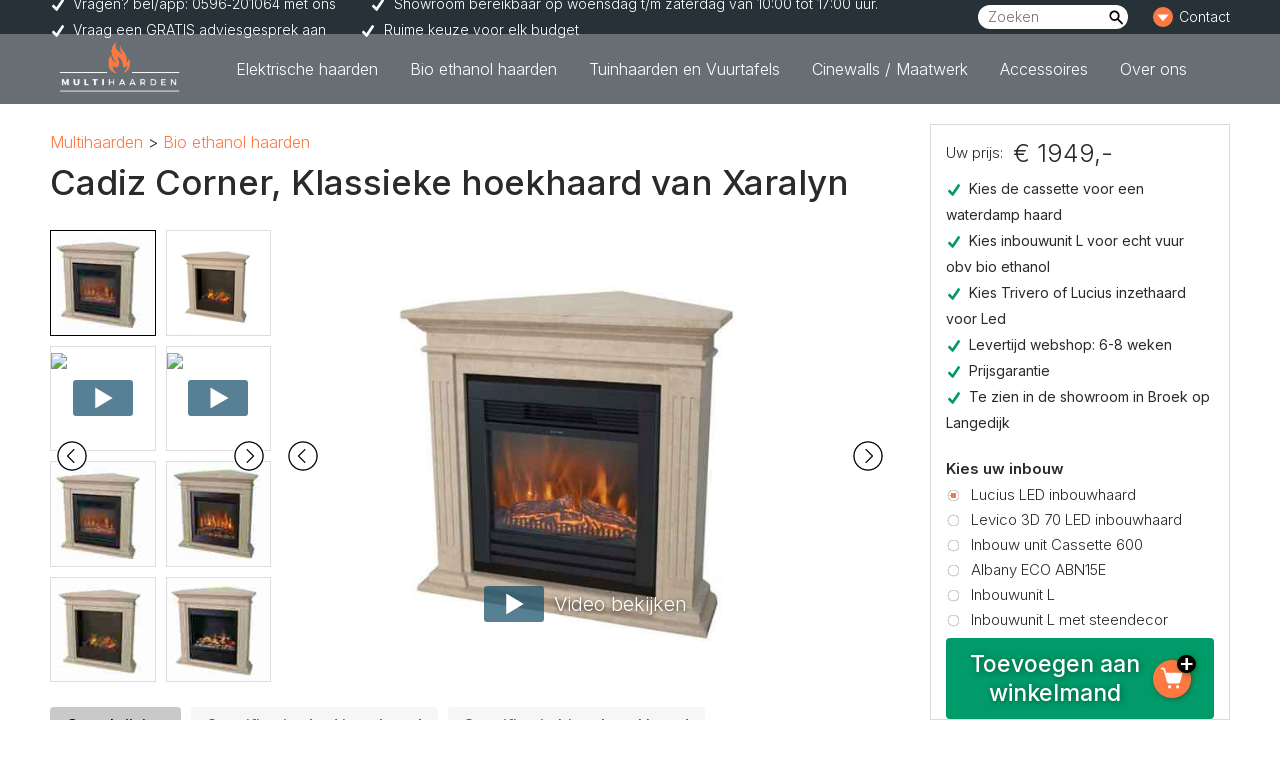

--- FILE ---
content_type: text/html
request_url: https://www.multihaarden.nl/cadiz-klassieke-hoek-haard
body_size: 29400
content:
<!DOCTYPE html>
<meta charset="utf-8" />
<base href="/">
<meta name="viewport" content="width=device-width, initial-scale=1" />

<title>Cadiz Corner, Klassieke hoekhaard van Xaralyn</title><style>:root{--c1:#fe7941;--c2:#0b1c93;--c3:#263238;--color_footer_top_bg:#263238;--color_header_top_bg:#263238;--color_footer_menu_bg:#ffffff;--color_header_menu_bg:#263238;--color_footer_top_text:#ffffff;--color_header_top_text:#ffffff;--color_footer_menu_text:#2a2a2a;--color_header_menu_text:#ffffff;}</style><link rel="icon" href="https://storage.googleapis.com/multihaarden/nl/281054971_1130986564413608_2585292777367909807_n-4.png" data-svelte="svelte-5rkxqa"><meta http-equiv="language" content="nl" data-svelte="svelte-5rkxqa"><meta name="theme-color" content="#fe7941" data-svelte="svelte-5rkxqa"><link rel="apple-touch-icon" href="https://storage.googleapis.com/multihaarden/nl/281054971_1130986564413608_2585292777367909807_n-4.png" data-svelte="svelte-5rkxqa"><meta property="og:title" content="Cadiz Corner, Klassieke hoekhaard van Xaralyn" data-svelte="svelte-wgmr04"><meta name="description" content="Waterdamp haard Cadiz, Perfecte haard voor kleinere ruimtes Configureer uw eigen haard. De Cadiz Corner is verkrijgbaar in verschillende varianten natuursteen en naar keuze uit te voeren met een bio-ethanol of elektrische inzethaard. Deze haard wordt compleet opgebouwd bij u thuis geleverd. De Xaralyn haard Cadiz Corner is een hoekmodel welke door zijn vorm perfect te plaatsen is in een hoek. Kies voor een vintage look met een onze natuurstenen schouwen. Deze fossil stenen schouwen zijn met de hand afgewerkt en hebben een &#39;geleefde&#39; look. Elk exemplaar is uniek, oneffenheden in kleur en afwerking horen bij het ontwerp en geven het eindproduct karakter. De Cadiz corner is te combineren met verschillende elektrische inzethaarden en bio ethanol inzethaarden. Voor meer informatie zie specificaties. De Xaralyn haard Cadiz corner is verkrijgbaar in 7 verschillende uitvoeringen. Maak voor deze haard een keuze uit én van de verschillende soorten natuursteen. Kies vervolgens de gewenste elektrische of bio ethanol inzethaard. Bent u er nog niet over uit in welk materiaal of welke kleur u deze schouw wilt bestellen? Bestel dan een kleursample! De kosten van de kleursample en eventuele verzendkosten krijgt u van ons terug wanneer u een schouw besteld. Showroom met 300m2 sfeerhaarden. Deze haard vindt u o.a. gepresenteerd in het experience center in Broek op Langedijk. Elektrische inzethaard Lucius: Elektrische inzethaard Trivero 70: • Verbruik: 10 Watt • Verbruik: 10 Watt • Onderhoud: Onderhoudsvrij • Onderhoud: Onderhoudsvrij • Afstandsbediening: Ja • Afstandsbediening: Ja • Techniek: Functioneert op basis van LED verlichting • Techniek: Functioneert op basis van LED verlichting • Regelbaar vlambeeld: Ja • Regelbaar vlambeeld: Ja • Verwarming: 0 - 700 - 1400 Watt (instelbaar) • Verwarming: 0 - 400 - 800 Watt (instelbaar) Bio ethanol inzethaard: Branderinhoud: • ± 2 liter Brandduur: • ± 3,5 uur Verbruik per uur: • ± 0,5 Liter Warmteafgifte: • ca. 3KW Normering: • Volgens normering DIN 4734-1 en EN 16647:2015 Inclusief: • Brander wordt geleverd inclusief alle toebehoren zoals glasplaatjes, bedieningspookjes, trechter en aansteker. Elektrische inzethaard met waterdamp Cassette 600: Elektrische inzethaard met waterdamp Albany: • Verbruik 200 Watt • Verbruik: 220W • Regelbaar vlambeeld • LED houtset • Afstandsbediening • Verwarming: 0 - 750-1500W • Regelbaar vlambeeld • Afstandsbediening met LCD display" data-svelte="svelte-wgmr04"><link rel="canonical" href="https://www.multihaarden.nl/cadiz-klassieke-hoek-haard" data-svelte="svelte-wgmr04"><link rel="alternate" href="https://www.multihaarden.nl/cadiz-klassieke-hoek-haard" hreflang="nl" data-svelte="svelte-wgmr04">

		

		<link rel="modulepreload" href="/./_app/start-9bfe4e8f.js">
		<link rel="modulepreload" href="/./_app/chunks/vendor-7fa1e77d.js">
		<link rel="modulepreload" href="/./_app/chunks/preload-helper-9f12a5fd.js">
		<link rel="modulepreload" href="/./_app/chunks/singletons-bb9012b7.js">
		<link rel="modulepreload" href="/./_app/pages/__layout.svelte-1fc83d31.js">
		<link rel="modulepreload" href="/./_app/chunks/ProductCard.svelte_svelte&type=style&lang-4d9c416d.js">
		<link rel="modulepreload" href="/./_app/chunks/_Form-d6580b84.js">
		<link rel="modulepreload" href="/./_app/chunks/Cart-20b974d7.js">
		<link rel="modulepreload" href="/./_app/pages/[...slug]/index.svelte-8f616a26.js">
		<link rel="modulepreload" href="/./_app/chunks/ContactForm-eaefe8d0.js">
		<link rel="stylesheet" href="/./_app/assets/start-5fbf51f3.css">
		<link rel="stylesheet" href="/./_app/assets/pages/__layout.svelte-3ec2685a.css">
		<link rel="stylesheet" href="/./_app/assets/Player.svelte_svelte&type=style&lang-f77b5c3e.css">
		<link rel="stylesheet" href="/./_app/assets/ProductCard.svelte_svelte&type=style&lang-c83e0684.css">
		<link rel="stylesheet" href="/./_app/assets/_Form-5f12027a.css">
		<link rel="stylesheet" href="/./_app/assets/Cart-667cac6c.css">
		<link rel="stylesheet" href="/./_app/assets/pages/[...slug]/index.svelte-f16cd580.css">

		<script type="module">
			import { start } from "/./_app/start-9bfe4e8f.js";
			start({
				target: document.querySelector("#svelte"),
				paths: {"base":"","assets":"/."},
				session: {},
				host: "www.multihaarden.nl",
				route: true,
				spa: false,
				trailing_slash: "never",
				hydrate: {
					status: 200,
					error: null,
					nodes: [
						import("/./_app/pages/__layout.svelte-1fc83d31.js"),
						import("/./_app/pages/[...slug]/index.svelte-8f616a26.js")
					],
					page: {
						host: "www.multihaarden.nl", // TODO this is redundant
						path: "/cadiz-klassieke-hoek-haard",
						query: new URLSearchParams(""),
						params: {"slug":"cadiz-klassieke-hoek-haard"}
					}
				}
			});
		</script>
<link rel="preconnect" href="https://fonts.googleapis.com">
<link rel="preconnect" href="https://fonts.gstatic.com" crossorigin>
<link href="https://fonts.googleapis.com/css2?family=Inter:wght@300;400;500;600&display=swap" rel="stylesheet">


</head>

<body>
	<div id="svelte">






<header class="top-nav s-1m4sbjh TN"><div class="nav-slide w100 s-1m4sbjh"><nav class="contentw wide top-nav-inner s-1m4sbjh"><a href="/" title="Naar de voorpagina" class="logo s-1y87plr"><img src="https://storage.googleapis.com/multihaarden/nl/281054971_1130986564413608_2585292777367909807_n-4.png" alt="n" class=" s-9ofkp3"></a>
	<div class="top-bar s-1m4sbjh"><nav class="top-bar-inner s-1m4sbjh"><div class="top-usps s-1jyeant"><span class="top-usp s-1jyeant"><svg class="sq check-top s-1jyeant"><use xlink:href="#i-check"></use></svg>
Vragen? bel/app: 0596‑201064 met ons 
</span><span class="top-usp s-1jyeant"><svg class="sq check-top s-1jyeant"><use xlink:href="#i-check"></use></svg>
Showroom bereikbaar op woensdag t/m zaterdag van 10:00 tot 17:00 uur.
</span><span class="top-usp s-1jyeant"><svg class="sq check-top s-1jyeant"><use xlink:href="#i-check"></use></svg>
Vraag een GRATIS adviesgesprek aan
</span><span class="top-usp s-1jyeant"><svg class="sq check-top s-1jyeant"><use xlink:href="#i-check"></use></svg>
Ruime keuze voor elk budget
</span></div>





			
			<div class="autocomplete select sautocomplete-645 s-4myyzx"><input type="search" spellcheck="false" autocomplete="off" class="search-input input autocomplete-input zoom-ios-fix s-4myyzx" placeholder="Zoeken"  title="Doorzoek ons gehele aanbod" required>
  
  <div class="autocomplete-list hidden s-4myyzx"></div></div>

  

			



			<div class="pr bar-link li-1 mobile-menu-container s-1m4sbjh"><svg class="sq link-icon c-c1 s-1m4sbjh"><use xlink:href="#i-triangle"></use></svg>
				<span class="altff s-1m4sbjh">Contact</span>
				<a class="abs100 o0 s-1m4sbjh" href="/contact">Contact</a>

				<button class="hamb s-1m4sbjh" title="Open het menu"><svg class="sq" viewBox="0 0 50 50"><path fill="currentColor" d="M0 7.5v5h50v-5zm0 15v5h50v-5zm0 15v5h50v-5z"></path></svg></button>




				<div class="s-1m4sbjh"><ul class="tree ul-2 ul-2-right no-list"><li class="phone-info s-1m4sbjh"><div class="text-content"><p><img src="https://cdn.evenses.com/nl%2Fphone-icon-square.png" alt="phone-icon-square.png"> <strong>Telefoon NL:</strong> <a href="tel:+31596201064">0596‑201064</a><br>
woensdag t/m zaterdag<br>
Van 10:00 t/m 17:00 uur</p>
<p><strong>WhatsApp:</strong> <a href="https://wa.me/31596201064">+31596201064</a></p>
<p><img src="https://cdn.evenses.com/nl%2Fe-mails-icon-2.png" alt="e-mails-icon.png"> <strong>E-mail:</strong> <a href="mailto:info@multihaarden.nl">info@multihaarden.nl</a></p>
</div></li>

					<li class="li-2 menu-list"><ul class="tree ul-3  s-1bwc7h4">

	</ul></li></ul></div></div>



	
			</nav></div>
<ul class="tree ul-1 desktop-menu s-1bwc7h4"><li class="li-1 s-1bwc7h4"><a class="a-1" href="elektrische-haard-kopen">Elektrische haarden</a><ul class="tree ul-2  s-1bwc7h4"><li class="li-2 s-1bwc7h4"><a class="a-2" href="elektrische-haard-kopen">Alle  elektrische haarden</a><ul class="tree ul-3  s-1bwc7h4">

	<a class="a-3" href="elektrische-haard-aan-de-muur">Aan de muur</a>

	

	<a class="a-3" href="schouw">Schouwen</a>

	

	<a class="a-3" href="elektrische-inbouwhaard">Inbouw en cinewall</a>

	

	<a class="a-3" href="elektrische-vrijstaande-haard">Vrijstaande haard</a>

	

	<a class="a-3" href="klassieke-open-haard-elektrisch">Klassieke open haard</a>

	

	
	</ul></li>

	<article class="card df fdc pr h100 s-1tmq9un">


<div class="pr usn plCont s-jy3j4x">		
<div class="w100 h100 pa t0 z5 oh player s-jy3j4x"><div class="pa w100 h100 oh s-1m9t6pn" style="transform-origin:false"><picture class="s-9ofkp3">
          
          <img class="ofc pa w100 h100 t0 l0 fs0 opc pen s-9ofkp3" src="https://media-tunnel-dot-ht-evenses.ew.r.appspot.com/w:450,h:450,q:50/https://storage.googleapis.com/multihaarden/nl/Crop%20VS75F%20HO-5.jpg" srcset="https://media-tunnel-dot-ht-evenses.ew.r.appspot.com/w:450,h:450,q:50/https://storage.googleapis.com/multihaarden/nl/Crop%20VS75F%20HO-5.jpg, https://media-tunnel-dot-ht-evenses.ew.r.appspot.com/w:450,h:450,q:50/2X/https://storage.googleapis.com/multihaarden/nl/Crop%20VS75F%20HO-5.jpg 2x" alt="Crop VSF HO"></picture>

        
			 
			
			</div>



	
	</div>

<div class="abs100"><div class="roller dfc l0 s-jy3j4x"><svg class="move sq l0 dfc s-jy3j4x"><use xlink:href="#i-caret"></use></svg>
</div><div class="roller dfc r0 s-jy3j4x"><svg class="move sq r0 dfc r180 s-jy3j4x"><use xlink:href="#i-caret"></use></svg>
</div></div>
<a href="Trimline-Solus-75E-Front" class="pa w100 h100 t0 l0 z6 o0 s-1tmq9un">Trimline Elektrische inbouwhaard 75E Solus Fronthaard  </a>


<button class="bt fav-bt s-tv1rgj"><span class="button-cart s-5zlzpb"><svg class="sq s-5zlzpb"><use xlink:href="#i-cart"></use></svg></span></button></div>




<div class="card-content f1 df fdc pr s-1tmq9un"><a href="Trimline-Solus-75E-Front" class="pa w100 h100 t0 l0 z5 o0">Trimline Elektrische inbouwhaard 75E Solus Fronthaard  </a>







	<h4 class="head p-title s-1tmq9un">Trimline Elektrische inbouwhaard 75E Solus Fronthaard  </h4>

	







<span class="price s-7l97xp">€ 2149,-	
</span></div></article><article class="card df fdc pr h100 s-1tmq9un">


<div class="pr usn plCont s-jy3j4x">		
<div class="w100 h100 pa t0 z5 oh player s-jy3j4x"><div class="pa w100 h100 oh s-1m9t6pn" style="transform-origin:false"><picture class="s-9ofkp3">
          
          <img class="ofc pa w100 h100 t0 l0 fs0 opc pen s-9ofkp3" src="https://media-tunnel-dot-ht-evenses.ew.r.appspot.com/w:450,h:450,q:50/https://storage.googleapis.com/multihaarden/nl/Crop%20VS130F%20HO-5.jpg" srcset="https://media-tunnel-dot-ht-evenses.ew.r.appspot.com/w:450,h:450,q:50/https://storage.googleapis.com/multihaarden/nl/Crop%20VS130F%20HO-5.jpg, https://media-tunnel-dot-ht-evenses.ew.r.appspot.com/w:450,h:450,q:50/2X/https://storage.googleapis.com/multihaarden/nl/Crop%20VS130F%20HO-5.jpg 2x" alt="Crop VSF HO"></picture>

        
			 
			
			</div>



	
	</div>

<div class="abs100"><div class="roller dfc l0 s-jy3j4x"><svg class="move sq l0 dfc s-jy3j4x"><use xlink:href="#i-caret"></use></svg>
</div><div class="roller dfc r0 s-jy3j4x"><svg class="move sq r0 dfc r180 s-jy3j4x"><use xlink:href="#i-caret"></use></svg>
</div></div>
<a href="Trimline-Solus-130E-Front" class="pa w100 h100 t0 l0 z6 o0 s-1tmq9un">Trimline Elektrische inbouwhaard 130E Solus Fronthaard  </a>


<button class="bt fav-bt s-tv1rgj"><span class="button-cart s-5zlzpb"><svg class="sq s-5zlzpb"><use xlink:href="#i-cart"></use></svg></span></button></div>




<div class="card-content f1 df fdc pr s-1tmq9un"><a href="Trimline-Solus-130E-Front" class="pa w100 h100 t0 l0 z5 o0">Trimline Elektrische inbouwhaard 130E Solus Fronthaard  </a>







	<h4 class="head p-title s-1tmq9un">Trimline Elektrische inbouwhaard 130E Solus Fronthaard  </h4>

	







<span class="price s-7l97xp">€ 2399,-	
</span></div></article><article class="card df fdc pr h100 s-1tmq9un">


<div class="pr usn plCont s-jy3j4x">		
<div class="w100 h100 pa t0 z5 oh player s-jy3j4x"><div class="pa w100 h100 oh s-1m9t6pn" style="transform-origin:false"><picture class="s-9ofkp3">
          
          <img class="ofc pa w100 h100 t0 l0 fs0 opc pen s-9ofkp3" src="https://media-tunnel-dot-ht-evenses.ew.r.appspot.com/w:450,h:450,q:50/https://storage.googleapis.com/multihaarden/nl/Bassington-11.jpg" srcset="https://media-tunnel-dot-ht-evenses.ew.r.appspot.com/w:450,h:450,q:50/https://storage.googleapis.com/multihaarden/nl/Bassington-11.jpg, https://media-tunnel-dot-ht-evenses.ew.r.appspot.com/w:450,h:450,q:50/2X/https://storage.googleapis.com/multihaarden/nl/Bassington-11.jpg 2x" alt="Bassington"></picture>

        
			 
			
			</div>



	
	</div>

<div class="abs100"><div class="roller dfc l0 s-jy3j4x"><svg class="move sq l0 dfc s-jy3j4x"><use xlink:href="#i-caret"></use></svg>
</div><div class="roller dfc r0 s-jy3j4x"><svg class="move sq r0 dfc r180 s-jy3j4x"><use xlink:href="#i-caret"></use></svg>
</div></div>
<a href="Trimline-Bassington-elektrische-haard" class="pa w100 h100 t0 l0 z6 o0 s-1tmq9un">Trimline Bassington vrijstaande elektrische haard</a>


<button class="bt fav-bt s-tv1rgj"><span class="button-cart s-5zlzpb"><svg class="sq s-5zlzpb"><use xlink:href="#i-cart"></use></svg></span></button></div>




<div class="card-content f1 df fdc pr s-1tmq9un"><a href="Trimline-Bassington-elektrische-haard" class="pa w100 h100 t0 l0 z5 o0">Trimline Bassington vrijstaande elektrische haard</a>







	<h4 class="head p-title s-1tmq9un">Trimline Bassington vrijstaande elektrische haard</h4>

	







<span class="price s-7l97xp">€ 1500,-	
</span></div></article>
	</ul></li><li class="li-1 s-1bwc7h4"><a class="a-1" href="bio-ethanol">Bio ethanol haarden</a><ul class="tree ul-2  s-1bwc7h4"><li class="li-2 s-1bwc7h4"><a class="a-2" href="alle-bioethanol-haarden">Alle bio ethanol haarden</a><ul class="tree ul-3  s-1bwc7h4">

	<a class="a-3" href="bio-ethanol-hangende-haard">Bio ethanol zwevende haard</a>

	

	<a class="a-3" href="bioethanol-haard-aan-de-muur">Bio ethanol aan de muur</a>

	

	<a class="a-3" href="bio-ethanol-vrijstaande-haard">Bio ethanol vrijstaande haard</a>

	

	<a class="a-3" href="bio-ethanol-inbouwhaard">Bio ethanol inbouwhaard</a>

	

	
	</ul></li>

	<article class="card df fdc pr h100 s-1tmq9un">


<div class="pr usn plCont s-jy3j4x">		
<div class="w100 h100 pa t0 z5 oh player s-jy3j4x"><div class="pa w100 h100 oh s-1m9t6pn" style="transform-origin:false"><picture class="s-9ofkp3">
          
          <img class="ofc pa w100 h100 t0 l0 fs0 opc pen s-9ofkp3" src="https://media-tunnel-dot-ht-evenses.ew.r.appspot.com/w:450,h:450,q:50/https://storage.googleapis.com/multihaarden/nl/blacksteel_high_black_pole_4_-2.jpg" srcset="https://media-tunnel-dot-ht-evenses.ew.r.appspot.com/w:450,h:450,q:50/https://storage.googleapis.com/multihaarden/nl/blacksteel_high_black_pole_4_-2.jpg, https://media-tunnel-dot-ht-evenses.ew.r.appspot.com/w:450,h:450,q:50/2X/https://storage.googleapis.com/multihaarden/nl/blacksteel_high_black_pole_4_-2.jpg 2x" alt="blacksteel high black pole"></picture>

        
			 
			
			</div>



	
	</div>

<div class="abs100"><div class="roller dfc l0 s-jy3j4x"><svg class="move sq l0 dfc s-jy3j4x"><use xlink:href="#i-caret"></use></svg>
</div><div class="roller dfc r0 s-jy3j4x"><svg class="move sq r0 dfc r180 s-jy3j4x"><use xlink:href="#i-caret"></use></svg>
</div></div>
<a href="le-feu-ground-steel-black-bio-ethanol-haard" class="pa w100 h100 t0 l0 z6 o0 s-1tmq9un">Le Feu Ground Steel High Black met GRATIS startpakket</a>


<button class="bt fav-bt s-tv1rgj"><span class="button-cart s-5zlzpb"><svg class="sq s-5zlzpb"><use xlink:href="#i-cart"></use></svg></span></button></div>




<div class="card-content f1 df fdc pr s-1tmq9un"><a href="le-feu-ground-steel-black-bio-ethanol-haard" class="pa w100 h100 t0 l0 z5 o0">Le Feu Ground Steel High Black met GRATIS startpakket</a>







	<h4 class="head p-title s-1tmq9un">Le Feu Ground Steel High Black met GRATIS startpakket</h4>

	







<span class="price s-7l97xp">€ 1930,-	
</span></div></article><article class="card df fdc pr h100 s-1tmq9un">


<div class="pr usn plCont s-jy3j4x">		
<div class="w100 h100 pa t0 z5 oh player s-jy3j4x"><div class="pa w100 h100 oh s-1m9t6pn" style="transform-origin:false"><picture class="s-9ofkp3">
          
          <img class="ofc pa w100 h100 t0 l0 fs0 opc pen s-9ofkp3" src="https://media-tunnel-dot-ht-evenses.ew.r.appspot.com/w:450,h:450,q:50/https://storage.googleapis.com/multihaarden/nl/white_steel_high_black_pole_1__1.jpg" srcset="https://media-tunnel-dot-ht-evenses.ew.r.appspot.com/w:450,h:450,q:50/https://storage.googleapis.com/multihaarden/nl/white_steel_high_black_pole_1__1.jpg, https://media-tunnel-dot-ht-evenses.ew.r.appspot.com/w:450,h:450,q:50/2X/https://storage.googleapis.com/multihaarden/nl/white_steel_high_black_pole_1__1.jpg 2x" alt="white steel high black pole"></picture>

        
			 
			
			</div>



	
	</div>

<div class="abs100"><div class="roller dfc l0 s-jy3j4x"><svg class="move sq l0 dfc s-jy3j4x"><use xlink:href="#i-caret"></use></svg>
</div><div class="roller dfc r0 s-jy3j4x"><svg class="move sq r0 dfc r180 s-jy3j4x"><use xlink:href="#i-caret"></use></svg>
</div></div>
<a href="le-feu-ground-steel-white" class="pa w100 h100 t0 l0 z6 o0 s-1tmq9un">Le Feu Ground STEEL High White met GRATIS startpakket</a>


<button class="bt fav-bt s-tv1rgj"><span class="button-cart s-5zlzpb"><svg class="sq s-5zlzpb"><use xlink:href="#i-cart"></use></svg></span></button></div>




<div class="card-content f1 df fdc pr s-1tmq9un"><a href="le-feu-ground-steel-white" class="pa w100 h100 t0 l0 z5 o0">Le Feu Ground STEEL High White met GRATIS startpakket</a>







	<h4 class="head p-title s-1tmq9un">Le Feu Ground STEEL High White met GRATIS startpakket</h4>

	







<span class="price s-7l97xp">€ 2115,-	
</span></div></article><article class="card df fdc pr h100 s-1tmq9un">


<div class="pr usn plCont s-jy3j4x">		
<div class="w100 h100 pa t0 z5 oh player s-jy3j4x"><div class="pa w100 h100 oh s-1m9t6pn" style="transform-origin:false"><picture class="s-9ofkp3">
          
          <img class="ofc pa w100 h100 t0 l0 fs0 opc pen s-9ofkp3" src="https://media-tunnel-dot-ht-evenses.ew.r.appspot.com/w:450,h:450,q:50/https://storage.googleapis.com/multihaarden/nl/Mocca%20Ground%20Steel%20Low%2050%20cm%20-%20Pole%20Ø%206%20cm%20-%20Rose%20-2.jpg" srcset="https://media-tunnel-dot-ht-evenses.ew.r.appspot.com/w:450,h:450,q:50/https://storage.googleapis.com/multihaarden/nl/Mocca%20Ground%20Steel%20Low%2050%20cm%20-%20Pole%20Ø%206%20cm%20-%20Rose%20-2.jpg, https://media-tunnel-dot-ht-evenses.ew.r.appspot.com/w:450,h:450,q:50/2X/https://storage.googleapis.com/multihaarden/nl/Mocca%20Ground%20Steel%20Low%2050%20cm%20-%20Pole%20Ø%206%20cm%20-%20Rose%20-2.jpg 2x" alt="Mocca Ground Steel Low cm Pole Ø cm Rose"></picture>

        
			 
			
			</div>



	
	</div>

<div class="abs100"><div class="roller dfc l0 s-jy3j4x"><svg class="move sq l0 dfc s-jy3j4x"><use xlink:href="#i-caret"></use></svg>
</div><div class="roller dfc r0 s-jy3j4x"><svg class="move sq r0 dfc r180 s-jy3j4x"><use xlink:href="#i-caret"></use></svg>
</div></div>
<a href="Le-Feu-Mocca-Stee-Low-Rose-Gold" class="pa w100 h100 t0 l0 z6 o0 s-1tmq9un">Le Feu Mocca Steel Low - Rose Gold Edition met GRATIS startpakket</a>


<button class="bt fav-bt s-tv1rgj"><span class="button-cart s-5zlzpb"><svg class="sq s-5zlzpb"><use xlink:href="#i-cart"></use></svg></span></button></div>




<div class="card-content f1 df fdc pr s-1tmq9un"><a href="Le-Feu-Mocca-Stee-Low-Rose-Gold" class="pa w100 h100 t0 l0 z5 o0">Le Feu Mocca Steel Low - Rose Gold Edition met GRATIS startpakket</a>







	<h4 class="head p-title s-1tmq9un">Le Feu Mocca Steel Low - Rose Gold Edition met GRATIS startpakket</h4>

	







<span class="price s-7l97xp">€ 2310,-	
</span></div></article>
	</ul></li><li class="li-1 s-1bwc7h4"><a class="a-1" href="tuinhaarden-en-vuurtafels">Tuinhaarden en Vuurtafels</a><ul class="tree ul-2  s-1bwc7h4"><li class="li-2 s-1bwc7h4"><a class="a-2" href="Tuinhaard-Overig">Overig</a><ul class="tree ul-3  s-1bwc7h4">

	<a class="a-3" href="vuurkorf-kopen">Vuurkorf</a>

	

	<a class="a-3" href="vuurzuil">Vuurzuil</a>

	

	<a class="a-3" href="Le-Feu-pizza-oven">Pizza-oven</a>

	

	<a class="a-3" href="inbouwbrander-vuurtafel">Inbouwbrander</a>

	

	
	</ul></li><li class="li-2 s-1bwc7h4"><a class="a-2" href="Tuinhaard-design">Alle materialen</a><ul class="tree ul-3  s-1bwc7h4">

	<a class="a-3" href="Keramische-vuurtafel">Natuursteen &amp; Keramiek</a>

	

	<a class="a-3" href="houten-vuurtafels">Houten vuurtafels</a>

	

	<a class="a-3" href="aluminium-vuurtafel">Aluminium Vuurtafels</a>

	

	<a class="a-3" href="vezelbeton">Vezelbeton</a>

	

	
	</ul></li><li class="li-2 s-1bwc7h4"><a class="a-2" href="Tuinhaard-vorm">Alle designs</a><ul class="tree ul-3  s-1bwc7h4">

	<a class="a-3" href="rechthoekige-tuinhaard">Rechthoekige tuinhaard</a>

	

	<a class="a-3" href="ronde-tuinhaard">Ronde tuinhaard</a>

	

	<a class="a-3" href="hoge-staande-haard">Hoge haard &amp; staande haard</a>

	

	<a class="a-3" href="vierkante-tuinhaard">Vierkante tuinhaard</a>

	

	
	</ul></li><li class="li-2 s-1bwc7h4"><a class="a-2" href="Tuinhaard-merk">Alle Merken</a><ul class="tree ul-3  s-1bwc7h4">

	<a class="a-3" href="elementi-vuurtafel-kopen">Elementi</a>

	

	<a class="a-3" href="xaralyn-tuinhaard">Xaralyn</a>

	

	<a class="a-3" href="Le-Feu">Le Feu</a>

	

	<a class="a-3" href="kratki-tuin">Kratki</a>

	

	
	</ul></li>

	<article class="card df fdc pr h100 s-1tmq9un">


<div class="pr usn plCont s-jy3j4x">		
<div class="w100 h100 pa t0 z5 oh player s-jy3j4x"><div class="pa w100 h100 oh s-1m9t6pn" style="transform-origin:false"><picture class="s-9ofkp3">
          
          <img class="ofc pa w100 h100 t0 l0 fs0 opc pen s-9ofkp3" src="https://media-tunnel-dot-ht-evenses.ew.r.appspot.com/w:450,h:450,q:50/https://storage.googleapis.com/multihaarden/nl/buitenhaard-porvoo-houten%20vat-5.jpg" srcset="https://media-tunnel-dot-ht-evenses.ew.r.appspot.com/w:450,h:450,q:50/https://storage.googleapis.com/multihaarden/nl/buitenhaard-porvoo-houten%20vat-5.jpg, https://media-tunnel-dot-ht-evenses.ew.r.appspot.com/w:450,h:450,q:50/2X/https://storage.googleapis.com/multihaarden/nl/buitenhaard-porvoo-houten%20vat-5.jpg 2x" alt="buitenhaard porvoo houten vat"></picture>

        
			 
			
			</div>



	
	</div>

<div class="abs100"><div class="roller dfc l0 s-jy3j4x"><svg class="move sq l0 dfc s-jy3j4x"><use xlink:href="#i-caret"></use></svg>
</div><div class="roller dfc r0 s-jy3j4x"><svg class="move sq r0 dfc r180 s-jy3j4x"><use xlink:href="#i-caret"></use></svg>
</div></div>
<a href="Elementi-houten-vat-Porvoo-vuurtafel" class="pa w100 h100 t0 l0 z6 o0 s-1tmq9un">Elementi Buitenhaard Porvoo - houten vat imitatie</a>


<button class="bt fav-bt s-tv1rgj"><span class="button-cart s-5zlzpb"><svg class="sq s-5zlzpb"><use xlink:href="#i-cart"></use></svg></span></button></div>




<div class="card-content f1 df fdc pr s-1tmq9un"><a href="Elementi-houten-vat-Porvoo-vuurtafel" class="pa w100 h100 t0 l0 z5 o0">Elementi Buitenhaard Porvoo - houten vat imitatie</a>







	<h4 class="head p-title s-1tmq9un">Elementi Buitenhaard Porvoo - houten vat imitatie</h4>

	







<span class="price s-7l97xp">€ 1199,-	
<s class="old-price s-7l97xp">€ 1299,-</s></span></div></article><article class="card df fdc pr h100 s-1tmq9un">


<div class="pr usn plCont s-jy3j4x">		
<div class="w100 h100 pa t0 z5 oh player s-jy3j4x"><div class="pa w100 h100 oh s-1m9t6pn" style="transform-origin:false"><picture class="s-9ofkp3">
          
          <img class="ofc pa w100 h100 t0 l0 fs0 opc pen s-9ofkp3" src="https://media-tunnel-dot-ht-evenses.ew.r.appspot.com/w:450,h:450,q:50/https://storage.googleapis.com/multihaarden/nl/open-haard-athene-marmer-look-wit_2-4.jpg" srcset="https://media-tunnel-dot-ht-evenses.ew.r.appspot.com/w:450,h:450,q:50/https://storage.googleapis.com/multihaarden/nl/open-haard-athene-marmer-look-wit_2-4.jpg, https://media-tunnel-dot-ht-evenses.ew.r.appspot.com/w:450,h:450,q:50/2X/https://storage.googleapis.com/multihaarden/nl/open-haard-athene-marmer-look-wit_2-4.jpg 2x" alt="open haard athene marmer look wit"></picture>

        
			 
			
			</div>



	
	</div>

<div class="abs100"><div class="roller dfc l0 s-jy3j4x"><svg class="move sq l0 dfc s-jy3j4x"><use xlink:href="#i-caret"></use></svg>
</div><div class="roller dfc r0 s-jy3j4x"><svg class="move sq r0 dfc r180 s-jy3j4x"><use xlink:href="#i-caret"></use></svg>
</div></div>
<a href="vuurtafel-marmer-athene" class="pa w100 h100 t0 l0 z6 o0 s-1tmq9un">Elementi Vuurtafel Athene marmer look wit</a>


<button class="bt fav-bt s-tv1rgj"><span class="button-cart s-5zlzpb"><svg class="sq s-5zlzpb"><use xlink:href="#i-cart"></use></svg></span></button></div>




<div class="card-content f1 df fdc pr s-1tmq9un"><a href="vuurtafel-marmer-athene" class="pa w100 h100 t0 l0 z5 o0">Elementi Vuurtafel Athene marmer look wit</a>







	<h4 class="head p-title s-1tmq9un">Elementi Vuurtafel Athene marmer look wit</h4>

	







<span class="price s-7l97xp">€ 2499,-	
<s class="old-price s-7l97xp">€ 2599,-</s></span></div></article><article class="card df fdc pr h100 s-1tmq9un">


<div class="pr usn plCont s-jy3j4x">		
<div class="w100 h100 pa t0 z5 oh player s-jy3j4x"><div class="pa w100 h100 oh s-1m9t6pn" style="transform-origin:false"><picture class="s-9ofkp3">
          
          <img class="ofc pa w100 h100 t0 l0 fs0 opc pen s-9ofkp3" src="https://media-tunnel-dot-ht-evenses.ew.r.appspot.com/w:450,h:450,q:50/https://storage.googleapis.com/multihaarden/nl/feuerstelle-manchester-baumstamm-optik_2-5.jpg" srcset="https://media-tunnel-dot-ht-evenses.ew.r.appspot.com/w:450,h:450,q:50/https://storage.googleapis.com/multihaarden/nl/feuerstelle-manchester-baumstamm-optik_2-5.jpg, https://media-tunnel-dot-ht-evenses.ew.r.appspot.com/w:450,h:450,q:50/2X/https://storage.googleapis.com/multihaarden/nl/feuerstelle-manchester-baumstamm-optik_2-5.jpg 2x" alt="feuerstelle manchester baumstamm optik"></picture>

        
			 
			
			</div>



	
	</div>

<div class="abs100"><div class="roller dfc l0 s-jy3j4x"><svg class="move sq l0 dfc s-jy3j4x"><use xlink:href="#i-caret"></use></svg>
</div><div class="roller dfc r0 s-jy3j4x"><svg class="move sq r0 dfc r180 s-jy3j4x"><use xlink:href="#i-caret"></use></svg>
</div></div>
<a href="Element-Manchester-vuurtafel-bruin" class="pa w100 h100 t0 l0 z6 o0 s-1tmq9un">Vuurtafel Manchester (bruin), Tuinhaard op gas van Elementi</a>


<button class="bt fav-bt s-tv1rgj"><span class="button-cart s-5zlzpb"><svg class="sq s-5zlzpb"><use xlink:href="#i-cart"></use></svg></span></button></div>




<div class="card-content f1 df fdc pr s-1tmq9un"><a href="Element-Manchester-vuurtafel-bruin" class="pa w100 h100 t0 l0 z5 o0">Vuurtafel Manchester (bruin), Tuinhaard op gas van Elementi</a>







	<h4 class="head p-title s-1tmq9un">Vuurtafel Manchester (bruin), Tuinhaard op gas van Elementi</h4>

	







<span class="price s-7l97xp">€ 1499,-	
<s class="old-price s-7l97xp">€ 1697,-</s></span></div></article>
	</ul></li><li class="li-1 s-1bwc7h4"><a class="a-1" href="cinewall-haarden">Cinewalls / Maatwerk</a><ul class="tree ul-2  s-1bwc7h4"><li class="li-2 s-1bwc7h4"><a class="a-2" href="elektrische-inbouwhaard">Elektrische inbouwhaarden</a><ul class="tree ul-3  s-1bwc7h4">

	<a class="a-3" href="elektrische-haard-inbouw-fronthaard">Fronthaard</a>

	

	<a class="a-3" href="elektrische-haard-inbouw-panorama-driezijdige-open-haard">Panorama (driezijdig)</a>

	

	<a class="a-3" href="elektrische-haard-inbouw-hoekhaard">Hoekhaard</a>

	

	
	</ul></li><li class="li-2 s-1bwc7h4"><a class="a-2" href="maatwerk-meubels">Maatwerk / Meubelen</a></li><li class="li-2 s-1bwc7h4"><a class="a-2" href="bio-ethanol-inbouwhaard">Bio ethanol inbouwhaard</a><ul class="tree ul-3  s-1bwc7h4">

	<a class="a-3" href="bio-ethanol-haard-inbouw-fronthaard">Fronthaard - Eenzijdig</a>

	

	<a class="a-3" href="bio-ethanol-haard-inbouw-hoekhaard">Hoekhaard - Tweezijdig</a>

	

	<a class="a-3" href="bio-ethanol-haard-inbouw-doorkijkhaard-tunnel">Doorkijkhaard (Tunnel)</a>

	

	<a class="a-3" href="bio-ethanol-panorama-haard-driezijdig">Panorama - Driezijdig</a>

	

	<a class="a-3" href="eilandhaard-bioethanol-vierzijdig">Eilandhaard - Vierzijdig</a>

	

	
	</ul></li>

	<article class="card df fdc pr h100 s-1tmq9un">


<div class="pr usn plCont s-jy3j4x">		
<div class="w100 h100 pa t0 z5 oh player s-jy3j4x"><div class="pa w100 h100 oh s-1m9t6pn" style="transform-origin:false"><picture class="s-9ofkp3">
          
          <img class="ofc pa w100 h100 t0 l0 fs0 opc pen s-9ofkp3" src="https://media-tunnel-dot-ht-evenses.ew.r.appspot.com/w:450,h:450,q:50/https://storage.googleapis.com/multihaarden/nl/Crop%20VS75F%20HO-5.jpg" srcset="https://media-tunnel-dot-ht-evenses.ew.r.appspot.com/w:450,h:450,q:50/https://storage.googleapis.com/multihaarden/nl/Crop%20VS75F%20HO-5.jpg, https://media-tunnel-dot-ht-evenses.ew.r.appspot.com/w:450,h:450,q:50/2X/https://storage.googleapis.com/multihaarden/nl/Crop%20VS75F%20HO-5.jpg 2x" alt="Crop VSF HO"></picture>

        
			 
			
			</div>



	
	</div>

<div class="abs100"><div class="roller dfc l0 s-jy3j4x"><svg class="move sq l0 dfc s-jy3j4x"><use xlink:href="#i-caret"></use></svg>
</div><div class="roller dfc r0 s-jy3j4x"><svg class="move sq r0 dfc r180 s-jy3j4x"><use xlink:href="#i-caret"></use></svg>
</div></div>
<a href="Trimline-Solus-75E-Front" class="pa w100 h100 t0 l0 z6 o0 s-1tmq9un">Trimline Elektrische inbouwhaard 75E Solus Fronthaard  </a>


<button class="bt fav-bt s-tv1rgj"><span class="button-cart s-5zlzpb"><svg class="sq s-5zlzpb"><use xlink:href="#i-cart"></use></svg></span></button></div>




<div class="card-content f1 df fdc pr s-1tmq9un"><a href="Trimline-Solus-75E-Front" class="pa w100 h100 t0 l0 z5 o0">Trimline Elektrische inbouwhaard 75E Solus Fronthaard  </a>







	<h4 class="head p-title s-1tmq9un">Trimline Elektrische inbouwhaard 75E Solus Fronthaard  </h4>

	







<span class="price s-7l97xp">€ 2149,-	
</span></div></article><article class="card df fdc pr h100 s-1tmq9un">


<div class="pr usn plCont s-jy3j4x">		
<div class="w100 h100 pa t0 z5 oh player s-jy3j4x"><div class="pa w100 h100 oh s-1m9t6pn" style="transform-origin:false"><picture class="s-9ofkp3">
          
          <img class="ofc pa w100 h100 t0 l0 fs0 opc pen s-9ofkp3" src="https://media-tunnel-dot-ht-evenses.ew.r.appspot.com/w:450,h:450,q:50/https://storage.googleapis.com/multihaarden/nl/Crop%20VS130F%20HO-5.jpg" srcset="https://media-tunnel-dot-ht-evenses.ew.r.appspot.com/w:450,h:450,q:50/https://storage.googleapis.com/multihaarden/nl/Crop%20VS130F%20HO-5.jpg, https://media-tunnel-dot-ht-evenses.ew.r.appspot.com/w:450,h:450,q:50/2X/https://storage.googleapis.com/multihaarden/nl/Crop%20VS130F%20HO-5.jpg 2x" alt="Crop VSF HO"></picture>

        
			 
			
			</div>



	
	</div>

<div class="abs100"><div class="roller dfc l0 s-jy3j4x"><svg class="move sq l0 dfc s-jy3j4x"><use xlink:href="#i-caret"></use></svg>
</div><div class="roller dfc r0 s-jy3j4x"><svg class="move sq r0 dfc r180 s-jy3j4x"><use xlink:href="#i-caret"></use></svg>
</div></div>
<a href="Trimline-Solus-130E-Front" class="pa w100 h100 t0 l0 z6 o0 s-1tmq9un">Trimline Elektrische inbouwhaard 130E Solus Fronthaard  </a>


<button class="bt fav-bt s-tv1rgj"><span class="button-cart s-5zlzpb"><svg class="sq s-5zlzpb"><use xlink:href="#i-cart"></use></svg></span></button></div>




<div class="card-content f1 df fdc pr s-1tmq9un"><a href="Trimline-Solus-130E-Front" class="pa w100 h100 t0 l0 z5 o0">Trimline Elektrische inbouwhaard 130E Solus Fronthaard  </a>







	<h4 class="head p-title s-1tmq9un">Trimline Elektrische inbouwhaard 130E Solus Fronthaard  </h4>

	







<span class="price s-7l97xp">€ 2399,-	
</span></div></article><article class="card df fdc pr h100 s-1tmq9un">


<div class="pr usn plCont s-jy3j4x">		
<div class="w100 h100 pa t0 z5 oh player s-jy3j4x"><div class="pa w100 h100 oh s-1m9t6pn" style="transform-origin:false"><picture class="s-9ofkp3">
          
          <img class="ofc pa w100 h100 t0 l0 fs0 opc pen s-9ofkp3" src="https://media-tunnel-dot-ht-evenses.ew.r.appspot.com/w:450,h:450,q:50/https://storage.googleapis.com/multihaarden/nl/Trimline%2075E%20Anthracite%20Shelf%201-6.jpg" srcset="https://media-tunnel-dot-ht-evenses.ew.r.appspot.com/w:450,h:450,q:50/https://storage.googleapis.com/multihaarden/nl/Trimline%2075E%20Anthracite%20Shelf%201-6.jpg, https://media-tunnel-dot-ht-evenses.ew.r.appspot.com/w:450,h:450,q:50/2X/https://storage.googleapis.com/multihaarden/nl/Trimline%2075E%20Anthracite%20Shelf%201-6.jpg 2x" alt="Trimline E Anthracite Shelf"></picture>

        
			 
			
			</div>



	
	</div>

<div class="abs100"><div class="roller dfc l0 s-jy3j4x"><svg class="move sq l0 dfc s-jy3j4x"><use xlink:href="#i-caret"></use></svg>
</div><div class="roller dfc r0 s-jy3j4x"><svg class="move sq r0 dfc r180 s-jy3j4x"><use xlink:href="#i-caret"></use></svg>
</div></div>
<a href="Trimline-Solus-75E-Panorama" class="pa w100 h100 t0 l0 z6 o0 s-1tmq9un">Trimline Elektrische inbouwhaard 75E Solus Panoramahaard  </a>


<button class="bt fav-bt s-tv1rgj"><span class="button-cart s-5zlzpb"><svg class="sq s-5zlzpb"><use xlink:href="#i-cart"></use></svg></span></button></div>




<div class="card-content f1 df fdc pr s-1tmq9un"><a href="Trimline-Solus-75E-Panorama" class="pa w100 h100 t0 l0 z5 o0">Trimline Elektrische inbouwhaard 75E Solus Panoramahaard  </a>







	<h4 class="head p-title s-1tmq9un">Trimline Elektrische inbouwhaard 75E Solus Panoramahaard  </h4>

	







<span class="price s-7l97xp">€ 2149,-	
</span></div></article>
	</ul></li><li class="li-1 s-1bwc7h4"><a class="a-1" href="accessoires-voor-open-haarden">Accessoires</a><ul class="tree ul-2  s-1bwc7h4"><li class="li-2 s-1bwc7h4"><a class="a-2" href="bekijk-alle-accessoires-voor-haarden">Alle accessoires</a><ul class="tree ul-3  s-1bwc7h4">

	<a class="a-3" href="le-feu-accessoires-voor-haard">Le Feu</a>

	

	<a class="a-3" href="easyfires-accessoires-voor-tuinhaard">Easyfires</a>

	

	<a class="a-3" href="elementi-accessoires-voor-tuinhaard">Elementi</a>

	

	<a class="a-3" href="xaralyn-accessoires-voor-haard">Xaralyn</a>

	

	
	</ul></li>

	<article class="card df fdc pr h100 s-1tmq9un">


<div class="pr usn plCont s-jy3j4x">		
<div class="w100 h100 pa t0 z5 oh player s-jy3j4x"><div class="pa w100 h100 oh s-1m9t6pn" style="transform-origin:false"><picture class="s-9ofkp3">
          
          <img class="ofc pa w100 h100 t0 l0 fs0 opc pen s-9ofkp3" src="https://media-tunnel-dot-ht-evenses.ew.r.appspot.com/w:450,h:450,q:50/https://storage.googleapis.com/multihaarden/dev/3_de51cada-791c-4885-a0ad-a095ae219ca8.png" srcset="https://media-tunnel-dot-ht-evenses.ew.r.appspot.com/w:450,h:450,q:50/https://storage.googleapis.com/multihaarden/dev/3_de51cada-791c-4885-a0ad-a095ae219ca8.png, https://media-tunnel-dot-ht-evenses.ew.r.appspot.com/w:450,h:450,q:50/2X/https://storage.googleapis.com/multihaarden/dev/3_de51cada-791c-4885-a0ad-a095ae219ca8.png 2x" alt="decada c aad aaeca"></picture>

        
			 
			
			</div>



	
	</div>

<div class="abs100"><div class="roller dfc l0 s-jy3j4x"><svg class="move sq l0 dfc s-jy3j4x"><use xlink:href="#i-caret"></use></svg>
</div><div class="roller dfc r0 s-jy3j4x"><svg class="move sq r0 dfc r180 s-jy3j4x"><use xlink:href="#i-caret"></use></svg>
</div></div>
<a href="elementi-brandwerend-windscherm-rechthoek" class="pa w100 h100 t0 l0 z6 o0 s-1tmq9un">Elementi – brandwerend windscherm rechthoek</a>


<button class="bt fav-bt s-tv1rgj"><span class="button-cart s-5zlzpb"><svg class="sq s-5zlzpb"><use xlink:href="#i-cart"></use></svg></span></button></div>




<div class="card-content f1 df fdc pr s-1tmq9un"><a href="elementi-brandwerend-windscherm-rechthoek" class="pa w100 h100 t0 l0 z5 o0">Elementi – brandwerend windscherm rechthoek</a>







	<h4 class="head p-title s-1tmq9un">Elementi – brandwerend windscherm rechthoek</h4>

	







<span class="price s-7l97xp">€ 239,-	
</span></div></article><article class="card df fdc pr h100 s-1tmq9un">


<div class="pr usn plCont s-jy3j4x">		
<div class="w100 h100 pa t0 z5 oh player s-jy3j4x"><div class="pa w100 h100 oh s-1m9t6pn" style="transform-origin:false"><picture class="s-9ofkp3">
          
          <img class="ofc pa w100 h100 t0 l0 fs0 opc pen s-9ofkp3" src="https://media-tunnel-dot-ht-evenses.ew.r.appspot.com/w:450,h:450,q:50/https://storage.googleapis.com/multihaarden/nl/Logset%2010%20pieces-2.jpg" srcset="https://media-tunnel-dot-ht-evenses.ew.r.appspot.com/w:450,h:450,q:50/https://storage.googleapis.com/multihaarden/nl/Logset%2010%20pieces-2.jpg, https://media-tunnel-dot-ht-evenses.ew.r.appspot.com/w:450,h:450,q:50/2X/https://storage.googleapis.com/multihaarden/nl/Logset%2010%20pieces-2.jpg 2x" alt="Logset pieces"></picture>

        
			 
			
			</div>



	
	</div>

<div class="abs100"><div class="roller dfc l0 s-jy3j4x"><svg class="move sq l0 dfc s-jy3j4x"><use xlink:href="#i-caret"></use></svg>
</div><div class="roller dfc r0 s-jy3j4x"><svg class="move sq r0 dfc r180 s-jy3j4x"><use xlink:href="#i-caret"></use></svg>
</div></div>
<a href="xaralyn-houtset-bioethanol" class="pa w100 h100 t0 l0 z6 o0 s-1tmq9un">Xaralyn - Houtset uit steen (keramiek) 10 stuks</a>


<button class="bt fav-bt s-tv1rgj"><span class="button-cart s-5zlzpb"><svg class="sq s-5zlzpb"><use xlink:href="#i-cart"></use></svg></span></button></div>




<div class="card-content f1 df fdc pr s-1tmq9un"><a href="xaralyn-houtset-bioethanol" class="pa w100 h100 t0 l0 z5 o0">Xaralyn - Houtset uit steen (keramiek) 10 stuks</a>







	<h4 class="head p-title s-1tmq9un">Xaralyn - Houtset uit steen (keramiek) 10 stuks</h4>

	







<span class="price s-7l97xp">€ 159,-	
</span></div></article><article class="card df fdc pr h100 s-1tmq9un">


<div class="pr usn plCont s-jy3j4x">		
<div class="w100 h100 pa t0 z5 oh player s-jy3j4x"><div class="pa w100 h100 oh s-1m9t6pn" style="transform-origin:false"><picture class="s-9ofkp3">
          
          <img class="ofc pa w100 h100 t0 l0 fs0 opc pen s-9ofkp3" src="https://media-tunnel-dot-ht-evenses.ew.r.appspot.com/w:450,h:450,q:50/https://storage.googleapis.com/multihaarden/nl/Gasfles-cover-5kg-grijs-vezelbeton-5-7.jpg" srcset="https://media-tunnel-dot-ht-evenses.ew.r.appspot.com/w:450,h:450,q:50/https://storage.googleapis.com/multihaarden/nl/Gasfles-cover-5kg-grijs-vezelbeton-5-7.jpg, https://media-tunnel-dot-ht-evenses.ew.r.appspot.com/w:450,h:450,q:50/2X/https://storage.googleapis.com/multihaarden/nl/Gasfles-cover-5kg-grijs-vezelbeton-5-7.jpg 2x" alt="Gasfles cover kg grijs vezelbeton"></picture>

        
			 
			
			</div>



	
	</div>

<div class="abs100"><div class="roller dfc l0 s-jy3j4x"><svg class="move sq l0 dfc s-jy3j4x"><use xlink:href="#i-caret"></use></svg>
</div><div class="roller dfc r0 s-jy3j4x"><svg class="move sq r0 dfc r180 s-jy3j4x"><use xlink:href="#i-caret"></use></svg>
</div></div>
<a href="elementi-gasfles-cover-voor-11-kg-gasfles-in-betonlook-rond" class="pa w100 h100 t0 l0 z6 o0 s-1tmq9un">Elementi – Gasfles cover Rond DIVERSE KLEUREN</a>


<button class="bt fav-bt s-tv1rgj"><span class="button-cart s-5zlzpb"><svg class="sq s-5zlzpb"><use xlink:href="#i-cart"></use></svg></span></button></div>




<div class="card-content f1 df fdc pr s-1tmq9un"><a href="elementi-gasfles-cover-voor-11-kg-gasfles-in-betonlook-rond" class="pa w100 h100 t0 l0 z5 o0">Elementi – Gasfles cover Rond DIVERSE KLEUREN</a>







	<h4 class="head p-title s-1tmq9un">Elementi – Gasfles cover Rond DIVERSE KLEUREN</h4>

	







<span class="price s-7l97xp">€ 349,-	
</span></div></article>
	</ul></li><li class="li-1 s-1bwc7h4"><a class="a-1" href="over-ons">Over ons</a><ul class="tree ul-2  s-1bwc7h4"><li class="li-2 s-1bwc7h4"><a class="a-2" href="contact">Contact</a></li><li class="li-2 s-1bwc7h4"><a class="a-2" href="over-ons">Over Multihaarden</a></li><li class="li-2 s-1bwc7h4"><a class="a-2" href="installatie-service">Service / Installatie</a></li><li class="li-2 s-1bwc7h4"><a class="a-2" href="blog">Blogs</a></li>

	
	</ul></li>

	</ul>


<div class="trustpilot-cont"><a class="trustpilot-link" href="https://g.co/kgs/gqmPhKe" target="_blank" rel="noopener"><img class="trustpilot-img" alt="Beoordeel on op Google" src="/google-reviews.png"></a></div></nav></div></header>



	
			
			<main class="s-10d60hz">



<script type="application/ld+json">
	{"@context":"https://schema.org","@type":"LocalBusiness","@id":"multihaarden.nl","name":"Multihaarden","url":"https://www.multihaarden.nl","logo":"https://www.multihaarden.nl/static/evenses.png","image":"https://www.multihaarden.nl/static/evenses-banner.jpg","address":{"@type":"PostalAddress","postalCode":"9901AV","streetAddress":"Dijkstraat 68","addressCountry":"Nederland","addressLocality":"Appingedam"},"contactPoint":[{"@type":"ContactPoint","telephone":"0596-201064","email":"info@multihaarden.nl","contactType":"customer support"}],"telephone":"0596-201064","priceRange":"EUR 90 - EUR 10000"}</script
>



<div class="productWrapper content-columns contentw s-ix0b1v"><div class="productPage loading-region s-ix0b1v"><div class="productTop s-ix0b1v"><div class="breadcrumb-cont"><div class="breadcrumb s-1qg6sa5"><span class="crumb s-1qg6sa5"><a href="/">Multihaarden</a>
	</span><span class="crumb s-1qg6sa5"><a href="bio-ethanol">Bio ethanol haarden</a>
	</span></div></div>


	<div class="titleLeadCont s-ix0b1v"><h1 class="head title s-ix0b1v">Cadiz Corner, Klassieke hoekhaard van Xaralyn</h1>




		</div>


		<div class="ratingPriceCont s-ix0b1v"><div></div></div></div>



	<div class="playerWithLegend s-dng3rh"><div class="dn pr legend s-dng3rh"><div class="abs100"><div class="roller dfc l0 s-dng3rh"><div class="move l0 dfc s-dng3rh"><svg class="sq arr-cont l0"><use xlink:href="#i-caret"></use></svg></div>
</div><div class="roller dfc r0 s-dng3rh"><div class="move r0 dfc r180 s-dng3rh"><svg class="sq arr-cont l0"><use xlink:href="#i-caret"></use></svg></div>
</div></div>







<div class="legend-item li-active s-dng3rh"><picture class="s-9ofkp3">
          
          <img class="img opc s-9ofkp3" src="https://media-tunnel-dot-ht-evenses.ew.r.appspot.com/w:120,h:120,q:20/https://storage.googleapis.com/multihaarden/nl/Lucius%20LED%20inbouwhaard-3.jpg" srcset="https://media-tunnel-dot-ht-evenses.ew.r.appspot.com/w:120,h:120,q:20/https://storage.googleapis.com/multihaarden/nl/Lucius%20LED%20inbouwhaard-3.jpg, https://media-tunnel-dot-ht-evenses.ew.r.appspot.com/w:120,h:120,q:20/2X/https://storage.googleapis.com/multihaarden/nl/Lucius%20LED%20inbouwhaard-3.jpg 2x" alt="Lucius LED inbouwhaard"></picture>

        


</div><div class="legend-item s-dng3rh"><picture class="s-9ofkp3">
          
          <img class="img opc s-9ofkp3" src="https://media-tunnel-dot-ht-evenses.ew.r.appspot.com/w:120,h:120,q:20/https://storage.googleapis.com/multihaarden/dev/CadizcornerF02_Cassette600.png" srcset="https://media-tunnel-dot-ht-evenses.ew.r.appspot.com/w:120,h:120,q:20/https://storage.googleapis.com/multihaarden/dev/CadizcornerF02_Cassette600.png, https://media-tunnel-dot-ht-evenses.ew.r.appspot.com/w:120,h:120,q:20/2X/https://storage.googleapis.com/multihaarden/dev/CadizcornerF02_Cassette600.png 2x" alt="CadizcornerF Cassette"></picture>

        


</div><div class="legend-item s-dng3rh"><img src="https://img.youtube.com/vi/f4MKzrNSl50/default.jpg" alt="fMKzrNSl" class="img opc  s-9ofkp3">
<span class="abs100 dfc thumb-link"><span class="thumb-icon z5"><svg><use xlink:href="#i-play"></use></svg></span>
																				</span>

</div><div class="legend-item s-dng3rh"><img src="https://img.youtube.com/vi/6r3v4BV49Kk/default.jpg" alt="rvBVKk" class="img opc  s-9ofkp3">
<span class="abs100 dfc thumb-link"><span class="thumb-icon z5"><svg><use xlink:href="#i-play"></use></svg></span>
																				</span>

</div><div class="legend-item s-dng3rh"><picture class="s-9ofkp3">
          
          <img class="img opc s-9ofkp3" src="https://media-tunnel-dot-ht-evenses.ew.r.appspot.com/w:120,h:120,q:20/https://storage.googleapis.com/multihaarden/nl/Lucius%20LED%20inbouwhaard-3.jpg" srcset="https://media-tunnel-dot-ht-evenses.ew.r.appspot.com/w:120,h:120,q:20/https://storage.googleapis.com/multihaarden/nl/Lucius%20LED%20inbouwhaard-3.jpg, https://media-tunnel-dot-ht-evenses.ew.r.appspot.com/w:120,h:120,q:20/2X/https://storage.googleapis.com/multihaarden/nl/Lucius%20LED%20inbouwhaard-3.jpg 2x" alt="Lucius LED inbouwhaard"></picture>

        


</div><div class="legend-item s-dng3rh"><picture class="s-9ofkp3">
          
          <img class="img opc s-9ofkp3" src="https://media-tunnel-dot-ht-evenses.ew.r.appspot.com/w:120,h:120,q:20/https://storage.googleapis.com/multihaarden/nl/Cadiz%20corner%20met%20Levico%203d%20led.jpg" srcset="https://media-tunnel-dot-ht-evenses.ew.r.appspot.com/w:120,h:120,q:20/https://storage.googleapis.com/multihaarden/nl/Cadiz%20corner%20met%20Levico%203d%20led.jpg, https://media-tunnel-dot-ht-evenses.ew.r.appspot.com/w:120,h:120,q:20/2X/https://storage.googleapis.com/multihaarden/nl/Cadiz%20corner%20met%20Levico%203d%20led.jpg 2x" alt="Cadiz corner met Levico d led"></picture>

        


</div><div class="legend-item s-dng3rh"><picture class="s-9ofkp3">
          
          <img class="img opc s-9ofkp3" src="https://media-tunnel-dot-ht-evenses.ew.r.appspot.com/w:120,h:120,q:20/https://storage.googleapis.com/multihaarden/nl/Unit%20casette%20600-3.jpg" srcset="https://media-tunnel-dot-ht-evenses.ew.r.appspot.com/w:120,h:120,q:20/https://storage.googleapis.com/multihaarden/nl/Unit%20casette%20600-3.jpg, https://media-tunnel-dot-ht-evenses.ew.r.appspot.com/w:120,h:120,q:20/2X/https://storage.googleapis.com/multihaarden/nl/Unit%20casette%20600-3.jpg 2x" alt="Unit casette"></picture>

        


</div><div class="legend-item s-dng3rh"><picture class="s-9ofkp3">
          
          <img class="img opc s-9ofkp3" src="https://media-tunnel-dot-ht-evenses.ew.r.appspot.com/w:120,h:120,q:20/https://storage.googleapis.com/multihaarden/nl/albany-10.jpg" srcset="https://media-tunnel-dot-ht-evenses.ew.r.appspot.com/w:120,h:120,q:20/https://storage.googleapis.com/multihaarden/nl/albany-10.jpg, https://media-tunnel-dot-ht-evenses.ew.r.appspot.com/w:120,h:120,q:20/2X/https://storage.googleapis.com/multihaarden/nl/albany-10.jpg 2x" alt="albany"></picture>

        


</div></div>
	<div class="pr usn plCont s-jy3j4x">		
<div class="w100 h100 pa t0 z5 oh player s-jy3j4x"><div class="pa w100 h100 oh s-1m9t6pn" style="transform-origin:false"><picture class="s-9ofkp3"><source media="(max-width: 700px)" srcset="https://media-tunnel-dot-ht-evenses.ew.r.appspot.com/w:650,h:650,q:40/https://storage.googleapis.com/multihaarden/nl/Lucius%20LED%20inbouwhaard-3.jpg, https://media-tunnel-dot-ht-evenses.ew.r.appspot.com/w:650,h:650,q:40/2X/https://storage.googleapis.com/multihaarden/nl/Lucius%20LED%20inbouwhaard-3.jpg 2x">
          
          <img class="ofc pa w100 h100 t0 l0 fs0 opc pen s-9ofkp3" src="https://media-tunnel-dot-ht-evenses.ew.r.appspot.com/w:740,h:510,q:40/https://storage.googleapis.com/multihaarden/nl/Lucius%20LED%20inbouwhaard-3.jpg" srcset="https://media-tunnel-dot-ht-evenses.ew.r.appspot.com/w:740,h:510,q:40/https://storage.googleapis.com/multihaarden/nl/Lucius%20LED%20inbouwhaard-3.jpg, https://media-tunnel-dot-ht-evenses.ew.r.appspot.com/w:740,h:510,q:40/2X/https://storage.googleapis.com/multihaarden/nl/Lucius%20LED%20inbouwhaard-3.jpg 2x" alt="Lucius LED inbouwhaard"></picture>

        
			 
			
			</div>


<div class="pa b0 l0 w100 dfc"><div class="dfc cp skip2vid thumb-link s-jy3j4x"><span class="thumb-icon z5"><svg><use xlink:href="#i-play"></use></svg></span>
	<span class="altff large prev-text s-jy3j4x">Video bekijken</span></div></div>
	
	</div>

<div class="abs100"><div class="roller dfc l0 s-jy3j4x"><svg class="move sq l0 dfc s-jy3j4x"><use xlink:href="#i-caret"></use></svg>
</div><div class="roller dfc r0 s-jy3j4x"><svg class="move sq r0 dfc r180 s-jy3j4x"><use xlink:href="#i-caret"></use></svg>
</div></div>
</div></div>











	<div class="product-tabs s-ix0b1v"><div class="tab-label button grey s-ix0b1v active-label">Omschrijving</div>
		<div class="tab-text text-content s-ix0b1v shown-text"><h2 id="cadiz-perfecte-haard-voor-kleinere-ruimtes" tabindex="-1"><strong>Cadiz, Perfecte haard voor kleinere ruimtes</strong></h2>
<p>Configureer uw eigen haard. De Cadiz Corner is verkrijgbaar in verschillende varianten natuursteen en naar keuze uit te voeren met een bio-ethanol of elektrische inzethaard. Deze haard wordt compleet opgebouwd bij u thuis geleverd.</p>
<p>De Xaralyn haard Cadiz Corner is een hoekmodel welke door zijn vorm perfect te plaatsen is in een hoek.</p>
<p>Kies voor een vintage look met een onze natuurstenen schouwen. Deze fossil stenen schouwen zijn met de hand afgewerkt en hebben een 'geleefde' look. Elk exemplaar is uniek, oneffenheden in kleur en afwerking horen bij het ontwerp en geven het eindproduct karakter.</p>
<p>De Cadiz corner is te combineren met verschillende elektrische inzethaarden en bio ethanol inzethaarden. Voor meer informatie zie specificaties.</p>
<p>De Xaralyn haard Cadiz corner is verkrijgbaar in 7 verschillende uitvoeringen. Maak voor deze haard een keuze uit én van de verschillende soorten natuursteen. Kies vervolgens de gewenste elektrische of bio ethanol inzethaard. Bent u er nog niet over uit in welk materiaal of welke kleur u deze schouw wilt bestellen? Bestel dan een kleursample! De kosten van de kleursample en eventuele verzendkosten krijgt u van ons terug wanneer u een schouw besteld.</p>
<p><em>Showroom met 300m2 sfeerhaarden. Deze haard vindt u o.a. gepresenteerd in het experience center in Broek op Langedijk.</em> <em><img src="https://xaralyn.com/media/5107/cadiz-corner.jpg" alt=""></em></p>
<p><strong><img src="https://xaralyn.com/media-resize/bbcce62e97765a5c34c5572dce5154ba/eu1.jpg" alt="Made in EU"></strong></p>
<blockquote></blockquote>
<p><strong>Hulp nodig bij installatie / ophangen?</strong><br>
Maak gebruik van onze <a href="https://www.multihaarden.nl/installatie-service">installatieservice!</a></p>
</div><div class="tab-label button grey s-ix0b1v">Specificaties Led inzethaard</div>
		<div class="tab-text text-content s-ix0b1v"><p><strong>Elektrische inzethaard Lucius:</strong><br>
• Verbruik: 10 Watt<br>
• Onderhoud: Onderhoudsvrij<br>
• Afstandsbediening: Ja<br>
• Techniek: Functioneert op basis van LED verlichting<br>
• Regelbaar vlambeeld: Ja<br>
• Verwarming: 0 - 700 - 1400 Watt (instelbaar)</p>
<blockquote></blockquote>
<p><strong>Elektrische inzethaard Levico 70 3D LED:</strong><br>
• Verbruik: 15 Watt<br>
• Onderhoud: Onderhoudsvrij<br>
• Afstandsbediening: Ja<br>
• Techniek: Functioneert op basis van LED verlichting<br>
• Regelbaar vlambeeld: Ja<br>
• Verwarming: 0 - 750 - 1500 Watt (instelbaar)<br>
• inclusief decoratie set hout<br>
• Garantie: 2 jaar</p>
<blockquote></blockquote>
<p><strong>Hulp nodig bij installatie / ophangen?</strong><br>
Maak gebruik van onze <a href="https://www.multihaarden.nl/installatie-service">installatieservice!</a></p>
</div><div class="tab-label button grey s-ix0b1v">Specificatie bio ethanol haard</div>
		<div class="tab-text text-content s-ix0b1v"><p><strong>Bio ethanol inzethaard:</strong></p>
<p><strong>Branderinhoud</strong>: ± 2 liter<br>
<strong>Brandduur</strong>: ± 3,5 uur<br>
<strong>Verbruik per uur</strong>: ± 0,5 Liter<br>
<strong>Warmteafgifte</strong>: ca. 3KW<br>
<strong>Normering</strong>: Volgens normering DIN 4734-1 en EN 16647:2015<br>
<strong>Inclusief</strong>: Brander wordt geleverd inclusief alle toebehoren zoals glasplaatjes, bedieningspookjes, trechter en aansteker.</p>
</div><div class="tab-label button grey s-ix0b1v">Specificatie Waterdamp haard</div>
		<div class="tab-text text-content s-ix0b1v"><p><strong>Elektrische inzethaard met waterdamp Cassette 600:</strong><br>
• Verbruik 200 Watt<br>
• Regelbaar vlambeeld<br>
• Afstandsbediening</p>
<p><strong>Elektrische inzethaard met waterdamp Albany:</strong><br>
• Verbruik: 220W<br>
• LED houtset<br>
• Verwarming: 0 - 750-1500W<br>
• Regelbaar vlambeeld<br>
• Afstandsbediening met LCD display</p>
</div><div class="tab-label button grey s-ix0b1v">Levering &amp; Retour</div>
		<div class="tab-text text-content s-ix0b1v"><h3 id="levering-retour" tabindex="-1">Levering &amp; Retour</h3>
<p><img src="https://cdn.shopify.com/s/files/1/0339/6868/5194/files/gps_1_00ab2dd2-74dd-435a-b294-8f0e811965e8_32x32.png?v=1601483112" alt=""> <strong>Levering</strong></p>
<p><strong>Plaats voor 21:00 uw bestelling en uw order wordt de volgende dag verwerkt!</strong> Nadat wij uw bestelling hebben verwerkt gaan we ons best doen om uw bestelling binnen <strong>3-5 werkdagen</strong> te bezorgen.</p>
<p>Alle zendingen worden voorzien van track &amp; trace code en verzekering zodat u uw haard snel en risicovrij kunt ontvangen. Als u vragen hebt over de levertijd kunt u gerust contact met ons opnemen.</p>
<p>Let er aub op dat u, indien van toepassing, de juiste variant aan uw winkelwagen heb toegevoegd. Mocht u onverhoopt toch tegen vragen of andere problemen aanlopen dan kunt u gerust contact opnemen met onze klantenservice.</p>
<p><img src="https://cdn.shopify.com/s/files/1/0339/6868/5194/files/return_32x32.png?v=1601483481" alt="">  <strong>Retourzendingen</strong></p>
<p>In overeenstemming met de wet betreffende de handelspraktijken en de voorlichting en bescherming van de consument heeft de klant het recht aan Multihaarden, per email, mee te delen dat hij afziet van de aankoop, zonder opgave van reden, binnen veertien kalenderdagen vanaf de dag van levering van het product aan de klant of aan een derde (niet zijnde de transporteur) aangesteld door de klant.</p>
<p>Retourzendingen zijn op risico van de koper Multihaarden is niet aansprakelijk voor het beschadigen of zoek raken van retour gestuurde artikelen. U ontvangt daarom altijd een traceercode, bewaar deze goed.</p>
<p>In geval van retourneren moet er eerst contact opgenomen worden met Multihaarden en moet de klant ofwel op zijn eigen kosten het onbeschadigde en ongeopende product naar <strong>Xaralyn</strong> terugsturen.</p>
<p>Binnen dertig (30) dagen na ontvangst zal Multihaarden overgaan tot een volledige terugbetaling van het product. Voor het product kan worden teruggestuurd, moet de klant  de verkoper per e-mail op info@multihaarden.nl hiervan op de hoogte brengen. Dan krijgt de klant de te volgen werkwijze voor het retourneren toegestuurd.</p>
<p><strong>Het recht op terugbetaling vervalt</strong> indien de producten <strong>geopend</strong>, <strong>beschadigd</strong>, <strong>vuil</strong>, <strong>gedeeltelijk gebruikt</strong> of <strong>onvolledig</strong> teruggestuurd worden door de klant.</p>
</div></div>









	



	

	<h2 class="head tac s-ix0b1v">Vergelijkbare producten</h2>
	<div class="vertpad-cont s-ix0b1v"><div class="cards"><article class="card df fdc pr h100 s-1tmq9un">


<div class="pr usn plCont s-jy3j4x">		
<div class="w100 h100 pa t0 z5 oh player s-jy3j4x"><div class="pa w100 h100 oh s-1m9t6pn" style="transform-origin:false"><picture class="s-9ofkp3">
          
          <img class="ofc pa w100 h100 t0 l0 fs0 opc pen s-9ofkp3" src="https://media-tunnel-dot-ht-evenses.ew.r.appspot.com/w:450,h:450,q:50/https://storage.googleapis.com/multihaarden/nl/hoekhaard%20nio%20ethanol-11.jpg" srcset="https://media-tunnel-dot-ht-evenses.ew.r.appspot.com/w:450,h:450,q:50/https://storage.googleapis.com/multihaarden/nl/hoekhaard%20nio%20ethanol-11.jpg, https://media-tunnel-dot-ht-evenses.ew.r.appspot.com/w:450,h:450,q:50/2X/https://storage.googleapis.com/multihaarden/nl/hoekhaard%20nio%20ethanol-11.jpg 2x" alt="hoekhaard nio ethanol"></picture>

        
			 
			
			</div>



	
	</div>

<div class="abs100"><div class="roller dfc l0 s-jy3j4x"><svg class="move sq l0 dfc s-jy3j4x"><use xlink:href="#i-caret"></use></svg>
</div><div class="roller dfc r0 s-jy3j4x"><svg class="move sq r0 dfc r180 s-jy3j4x"><use xlink:href="#i-caret"></use></svg>
</div></div>
<a href="le-feu-clever-hoekhaard-tweezijdig-digitale-bio-ethanol-haard" class="pa w100 h100 t0 l0 z6 o0 s-1tmq9un">Le Feu Clever - twee zijdige hoekhaard - Digitale Bio Ethanol haard </a>


<button class="bt fav-bt s-tv1rgj"><span class="button-cart s-5zlzpb"><svg class="sq s-5zlzpb"><use xlink:href="#i-cart"></use></svg></span></button></div>




<div class="card-content f1 df fdc pr s-1tmq9un"><a href="le-feu-clever-hoekhaard-tweezijdig-digitale-bio-ethanol-haard" class="pa w100 h100 t0 l0 z5 o0">Le Feu Clever - twee zijdige hoekhaard - Digitale Bio Ethanol haard </a>







	<h4 class="head p-title s-1tmq9un">Le Feu Clever - twee zijdige hoekhaard - Digitale Bio Ethanol haard </h4>

	







<span class="price s-7l97xp">€ 4240,-	
</span></div></article><article class="card df fdc pr h100 s-1tmq9un">


<div class="pr usn plCont s-jy3j4x">		
<div class="w100 h100 pa t0 z5 oh player s-jy3j4x"><div class="pa w100 h100 oh s-1m9t6pn" style="transform-origin:false"><picture class="s-9ofkp3">
          
          <img class="ofc pa w100 h100 t0 l0 fs0 opc pen s-9ofkp3" src="https://media-tunnel-dot-ht-evenses.ew.r.appspot.com/w:450,h:450,q:50/https://storage.googleapis.com/multihaarden/nl/1920x1400_luminosa.png" srcset="https://media-tunnel-dot-ht-evenses.ew.r.appspot.com/w:450,h:450,q:50/https://storage.googleapis.com/multihaarden/nl/1920x1400_luminosa.png, https://media-tunnel-dot-ht-evenses.ew.r.appspot.com/w:450,h:450,q:50/2X/https://storage.googleapis.com/multihaarden/nl/1920x1400_luminosa.png 2x" alt="x luminosa"></picture>

        
			 
			
			</div>



	
	</div>

<div class="abs100"><div class="roller dfc l0 s-jy3j4x"><svg class="move sq l0 dfc s-jy3j4x"><use xlink:href="#i-caret"></use></svg>
</div><div class="roller dfc r0 s-jy3j4x"><svg class="move sq r0 dfc r180 s-jy3j4x"><use xlink:href="#i-caret"></use></svg>
</div></div>
<a href="charlton-jenrick-luminosa-62-front" class="pa w100 h100 t0 l0 z6 o0 s-1tmq9un">Charlton &amp; Jenrick Luminosa 62</a>


<button class="bt fav-bt s-tv1rgj"><span class="button-cart s-5zlzpb"><svg class="sq s-5zlzpb"><use xlink:href="#i-cart"></use></svg></span></button></div>




<div class="card-content f1 df fdc pr s-1tmq9un"><a href="charlton-jenrick-luminosa-62-front" class="pa w100 h100 t0 l0 z5 o0">Charlton &amp; Jenrick Luminosa 62</a>







	<h4 class="head p-title s-1tmq9un">Charlton &amp; Jenrick Luminosa 62</h4>

	







<span class="price s-7l97xp">€ 2395,-	
</span></div></article></div></div></div>





<aside class="sidebar s-iqig6w"><div class="price-row"><span class="price-label">Uw prijs:</span>
		<span class="larger s-7l97xp">€ 1949,-	
</span></div>




	<ul class="button-checks on-step1 s-hi8xse"><li class="usp s-hi8xse"><svg class="sq check s-hi8xse"><use xlink:href="#i-check"></use></svg>
	<div class="text-content">Kies de cassette voor een waterdamp haard</div>
</li><li class="usp s-hi8xse"><svg class="sq check s-hi8xse"><use xlink:href="#i-check"></use></svg>
	<div class="text-content">Kies inbouwunit L voor echt vuur obv bio ethanol</div>
</li><li class="usp s-hi8xse"><svg class="sq check s-hi8xse"><use xlink:href="#i-check"></use></svg>
	<div class="text-content">Kies Trivero of Lucius inzethaard voor Led</div>
</li><li class="usp s-hi8xse"><svg class="sq check s-hi8xse"><use xlink:href="#i-check"></use></svg>
	<div class="text-content">Levertijd webshop: 6-8 weken</div>
</li><li class="usp s-hi8xse"><svg class="sq check s-hi8xse"><use xlink:href="#i-check"></use></svg>
	<div class="text-content">Prijsgarantie</div>
</li><li class="usp s-hi8xse"><svg class="sq check s-hi8xse"><use xlink:href="#i-check"></use></svg>
	<div class="text-content">Te zien in de showroom in Broek op Langedijk</div>
</li></ul>







	<div><div class="option-name s-m9c5sc">Kies uw inbouw</div>
	<label class="lbl s-m9c5sc"><input class="check s-m9c5sc" checked type="radio" name="LRhJI" value="O7kke">



<div class="option radio-bg s-m9c5sc radiosel">Lucius LED inbouwhaard</div>

	</label><label class="lbl s-m9c5sc"><input class="check s-m9c5sc"  type="radio" name="LRhJI" value="HykeK">



<div class="option radio-bg s-m9c5sc">Levico 3D 70 LED inbouwhaard</div>

	</label><label class="lbl s-m9c5sc"><input class="check s-m9c5sc"  type="radio" name="LRhJI" value="IwXc1">



<div class="option radio-bg s-m9c5sc">Inbouw unit Cassette 600</div>

	</label><label class="lbl s-m9c5sc"><input class="check s-m9c5sc"  type="radio" name="LRhJI" value="vQLAx">



<div class="option radio-bg s-m9c5sc">Albany ECO ABN15E</div>

	</label><label class="lbl s-m9c5sc"><input class="check s-m9c5sc"  type="radio" name="LRhJI" value="Ku7zP">



<div class="option radio-bg s-m9c5sc">Inbouwunit L</div>

	</label><label class="lbl s-m9c5sc"><input class="check s-m9c5sc"  type="radio" name="LRhJI" value="Me2vU">



<div class="option radio-bg s-m9c5sc">Inbouwunit L met steendecor</div>

	</label><label class="lbl s-m9c5sc"><input class="check s-m9c5sc"  type="radio" name="LRhJI" value="yOOmA">



<div class="option radio-bg s-m9c5sc">Inbouwunit L met medaillon</div>

	</label></div>

	<label><strong>Aantal</strong>
		<div class="number-field s-o62vl0"><svg class="sq mutator s-o62vl0"><use xlink:href="#i-decrement"></use></svg>

<input class="number-input s-o62vl0" type="number" value="1" step="1" min="1">
<svg class="sq mutator s-o62vl0"><use xlink:href="#i-increment"></use></svg></div></label>
	<button class="button large-button add-btn s-ix0b1v">Toevoegen aan winkelmand


<span class="button-cart s-5zlzpb"><svg class="sq s-5zlzpb"><use xlink:href="#i-cart"></use></svg></span></button></aside></div>


	


<script type="application/ld+json">
	{"@context":"https://schema.org","@type":"Product","name":"Cadiz Corner, Klassieke hoekhaard van Xaralyn","image":[],"offers":{"@type":"Offer","url":"https://www.multihaarden.nl/cadiz-klassieke-hoek-haard","priceCurrency":"EUR","price":1949}}</script
>






</main>

<aside class="aside s-tf5jkf"><div><div class="aside-top s-tf5jkf"><button class="cross dfc s-tf5jkf"><svg class="sq"><use xlink:href="#i-cross"></use></svg></button>
		<div class="head aside-head s-tf5jkf">Winkelwagen</div>
		<div class="s-tf5jkf"></div></div></div>



<p>Uw winkelwagen is nog leeg!</p></aside>
		




			<section class="contentw footer-reviews lazy-dom s-kdsyxi"><h2 class="review-head s-kdsyxi">Klanten hebben  35  beoordelingen gegeven over Multihaarden.



        <br class="wide-br s-kdsyxi">
        De gemiddelde beoordeling is een  4,9  uit 5.</h2>






    <div class="reviews grg-lg grid jcsb w100 s-bufozt"><div class="review s-bufozt"><div class="rating-stars stars s-ygcyj0"><span class="stars stars-value s-ygcyj0" style="width: 100%;"></span></div>

            <blockquote class="db clamp s-bufozt">“Super blij met mijn elektrische haard Trimline 60E. Na bijna 20 jaar eindelijk besloten om mijn gashaard om te zetten naar elektrisch omdat ik de gashaard in die 20 jaar maar 3 keer aan heb gehad en er erg benauwd van werd.
Multihaarden gebeld nog geen drie weken geleden en dhr. Plas is geweest en al heel snel een afspraak voor het inbouwen van de nieuwe haard. Geweldig gedaan, zeer goede service en heel erg vriendelijk !!
Een hele fijne oplossing en kan er nu heerlijk van genieten, zeker in de winter natuurlijk, maar zelfs nu.
Het is heel mooi geworden !!
Bedankt.”
            </blockquote>

            <div class="author s-bufozt">Tineke Bieringa</div>

        </div><div class="review s-bufozt"><div class="rating-stars stars s-ygcyj0"><span class="stars stars-value s-ygcyj0" style="width: 100%;"></span></div>

            <blockquote class="db clamp s-bufozt">“Prettig geholpen door Paul en Marijke bij de aankoop van onze Le Feu Sky bio ethanol haard. We zijn erg blij met het resultaat.
Communicatie verliep soepel en snel.
De service is uitstekend.
Zeker een aanrader!”
            </blockquote>

            <div class="author s-bufozt">André Kuik</div>

        </div><div class="review s-bufozt"><div class="rating-stars stars s-ygcyj0"><span class="stars stars-value s-ygcyj0" style="width: 100%;"></span></div>

            <blockquote class="db clamp s-bufozt">“Wij wilden graag een bio-ethanol doorkijkhaard als roomdivider in de woonkamer en kwamen zodoende bij Multihaarden terecht. Als je ook overweegt een haard aan te schaffen, doe dit dan bij Multihaarden. De service hier is geweldig, beter ga je het niet krijgen! Na een uitgebreid telefoongesprek, kwam Paul vervolgens bij ons thuis langs om de situatie te bekijken en mee te denken over de mogelijkheden. Ook mochten we gedurende een weekend een haard testen, om te kijken of we deze groot genoeg vonden, voldoende warmte vonden afgeven en of die mooi brandt. De haard die wij gekozen hebben van Xaralyn brandt heel erg mooi en geeft een heerlijke warmte af. Vervolgens heeft Paul de ombouw helemaal op maat voor ons gemaakt en op wieltjes gezet, zodat we de haard gemakkelijk kunnen verplaatsen en overal in de kamer kunnen gebruiken. Het is  super strak en netjes geworden. Echt vakwerk! Gedurende het bouwproces werd ik geregeld op de hoogte gehouden van de voortgang, met bijgeleverde foto’s en video’s. Tot slot werd de haard, door vier man sterk, keurig bij ons thuis afgeleverd en op zijn plaats in de woonkamer gezet. Dit ging met grote zorgvuldigheid, zodat er niets zou beschadigen. Nogmaals, een betere service ga je niet krijgen. Paul en je collega’s: heel erg bedankt voor de prachtige haard en jullie top service!”
            </blockquote>

            <div class="author s-bufozt">Monique Banda</div>

        </div></div>

<div class="pager s-bufozt"><div class="cp pager-page s-bufozt active"></div><div class="cp pager-page s-bufozt"></div></div></section>














							<footer class="footer-dark-cont s-bnswkm"><section class="footer-dark jcsb contentw wide content-v-pad-large s-bnswkm"><section class="logo-cont s-bnswkm"><a href="/" title="Naar de voorpagina" class="logo s-1y87plr"><img src="https://storage.googleapis.com/multihaarden/nl/281054971_1130986564413608_2585292777367909807_n-4.png" alt="n" class=" s-9ofkp3"></a>

								<nav class="icon-buttons btns-hover s-bnswkm"><a class="icon-btn s-bnswkm" href="https://www.facebook.com/Multihaarden" rel="noopener noreferrer" target="_BLANK"><svg viewBox="0 0 24 24"><path fill="currentColor" d="M17.525,9H14V7c0-1.032,0.084-1.682,1.563-1.682h1.868v-3.18C16.522,2.044,15.608,1.998,14.693,2 C11.98,2,10,3.657,10,6.699V9H7v4l3-0.001V22h4v-9.003l3.066-0.001L17.525,9z"></path></svg>
								</a><a class="icon-btn s-bnswkm" href="https://www.youtube.com/channel/UCgfnfbbLRjgEbgyUIF9l2Fw" rel="noopener noreferrer" target="_BLANK"><svg viewBox="0 0 24 24"><path fill="currentColor" d="M21.582,6.186c-0.23-0.86-0.908-1.538-1.768-1.768C18.254,4,12,4,12,4S5.746,4,4.186,4.418 c-0.86,0.23-1.538,0.908-1.768,1.768C2,7.746,2,12,2,12s0,4.254,0.418,5.814c0.23,0.86,0.908,1.538,1.768,1.768 C5.746,20,12,20,12,20s6.254,0,7.814-0.418c0.861-0.23,1.538-0.908,1.768-1.768C22,16.254,22,12,22,12S22,7.746,21.582,6.186z M10,15.464V8.536L16,12L10,15.464z"></path></svg>
								</a><a class="icon-btn s-bnswkm" href="https://www.instagram.com/multihaarden/" rel="noopener noreferrer" target="_BLANK"><svg viewBox="0 0 30 30"><path fill="currentColor" d="M 9.9980469 3 C 6.1390469 3 3 6.1419531 3 10.001953 L 3 20.001953 C 3 23.860953 6.1419531 27 10.001953 27 L 20.001953 27 C 23.860953 27 27 23.858047 27 19.998047 L 27 9.9980469 C 27 6.1390469 23.858047 3 19.998047 3 L 9.9980469 3 z M 22 7 C 22.552 7 23 7.448 23 8 C 23 8.552 22.552 9 22 9 C 21.448 9 21 8.552 21 8 C 21 7.448 21.448 7 22 7 z M 15 9 C 18.309 9 21 11.691 21 15 C 21 18.309 18.309 21 15 21 C 11.691 21 9 18.309 9 15 C 9 11.691 11.691 9 15 9 z M 15 11 A 4 4 0 0 0 11 15 A 4 4 0 0 0 15 19 A 4 4 0 0 0 19 15 A 4 4 0 0 0 15 11 z"></path></svg>
								</a></nav></section>
						<section></section>
					<nav><div class="text-content"><p><a href="/contact">Contact</a><br>
<a href="/privacy">Privacy policy</a><br>
<a href="/algemene-voorwaarden">Algemene voorwaarden</a><br>
<a href="/bestelling-en-levering">Bestelling en levering</a><br>
<a href="/klachtenregeling">Klachtenregeling</a><br>
<a href="/herroepingsrecht">Herroepingsrecht</a><br>
<a href="/sitemap">Sitemap</a><br>
<a href="/">© Multihaarden 2020 - 2025</a></p>
</div></nav>
					<section><div style="height:150px"></div></section></section></footer>
				<footer class="footer-btm content-v-pad-large s-bnswkm"><div class="contentw wide"><div style="height:500px"></div></div></footer>



	<script type="svelte-data" url="/api/_GLOBALS_.json">{"status":200,"statusText":"","headers":{"cache-control":"s-maxage=1, stale-while-revalidate","content-type":"application/json"},"body":"{\"app\":{\"lang\":\"nl\",\"siteName\":\"Multihaarden\",\"locale\":{\"TO\":\"Tot\",\"FAV\":\"Bewaar in favorieten\",\"DATE\":\"Datum\",\"FROM\":\"Vanaf\",\"HOUR\":\"uu\",\"SEND\":\"Versturen\",\"CLOSE\":\"Sluiten\",\"RATING\":\"Beoordeling\",\"CALL_ME\":\"Of mail ons\",\"CONTACT\":\"Contact\",\"MINUTES\":\"mm\",\"OR_CALL\":\"bereikbaar per WhatsApp of telefonisch\",\"RELATED\":\"Vergelijkbare producten\",\"SORT_BY\":\"Sorteer op\",\"CATEGORY\":\"Categorie\",\"INP_DATE\":\"Datum van uw gelegenheid\",\"INP_NAME\":\"Naam\",\"LOCATION\":\"Locatie\",\"NEXT_AMT\":\"Volgende {{amount}}\",\"TO_FRONT\":\"Naar de voorpagina\",\"BTN_OFFER\":\"Vrijblijvende prijsopgave\",\"BTN_VIDEO\":\"Video bekijken\",\"INP_EMAIL\":\"Email\",\"INP_PHONE\":\"Telefoonnummer\",\"OPEN_MENU\":\"Open het menu\",\"READ_MORE\":\"Lees meer\",\"SORT_DATE\":\"Laatst toegevoegd\",\"SUBSCRIBE\":\"Abonneer\",\"PHONE_EXPL\":\"Bel ons gerust! We staan u graag te woord\",\"SORT_TITLE\":\"Alfabetisch (A \u003E Z)\",\"ADVICE_DESC\":\"woensdag t\u002Fm zaterdag 10:00–17:00 \",\"ADVICE_HEAD\":\"Advies of hulp nodig?\",\"INP_MESSAGE\":\"Uw bericht\",\"RATING_TEXT\":\"{{rating}} uit 5 sterren\",\"SEARCH_EXPL\":\"Doorzoek ons gehele aanbod\",\"SORT_RATING\":\"Best beoordeeld\",\"BTN_COMPLETE\":\"Afronden\",\"INP_LOCATION\":\"Locatie\",\"PARTNER_SITE\":\"Ontdek aanbod\",\"RATING_AMT_1\":\"1 Beoordeling\",\"SEARCH_TITLE\":\"Zoeken\",\"SHOW_PRODUCT\":\"Meer informatie\",\"SHOW_RESULTS\":\"Resultaten tonen\",\"SUITABLE_FOR\":\"Geschikt voor\",\"ANY_QUESTIONS\":\"Heeft u vragen?\",\"NEWSLETTER_SUB\":\"Inschrijven Nieuwsbrief\",\"PAYMENT_ACCEPT\":\"Wij accepteren {{method}}\",\"REQUIRED_FIELD\":\"Verplicht veld\",\"SORT_PRICE_ASC\":\"Prijs (Laag \u003E Hoog)\",\"SORT_RELEVANCE\":\"Relevantie\",\"RATING_AMT_MULT\":\"{{amount}} Beoordelingen\",\"RATING_SITE_AVG\":\"De gemiddelde beoordeling is een {{average}} uit 5.\",\"SORT_PRICE_DESC\":\"Prijs (Hoog \u003E Laag)\",\"PRICE_ON_REQUEST\":\"prijs op aanvraag\",\"NEWSLETTER_SUBBED\":\"U zult voortaan onze nieuwsbrief ontvangen!\",\"RATING_SITE_TOTAL\":\"Klanten hebben {{total}} beoordelingen gegeven over Multihaarden.\",\"SEARCH_PLACEHOLDER\":\"Zoeken\",\"HELP_POPUP_TEXT\":\"\",\"CORONA_EXPL\":\"\"},\"address\":{\"postalCode\":\"9901AV\",\"streetAddress\":\"Dijkstraat 68\",\"addressCountry\":\"Nederland\",\"addressLocality\":\"Appingedam\"},\"mailbox\":\"info@multihaarden.nl\",\"trees\":{\"category\":[{\"tid\":9,\"title\":\"Elektrische haarden\",\"href\":\"elektrische-haard-kopen\",\"children\":[{\"tid\":22,\"title\":\"Alle  elektrische haarden\",\"href\":\"elektrische-haard-kopen\",\"children\":[{\"tid\":1,\"title\":\"Aan de muur\",\"href\":\"elektrische-haard-aan-de-muur\"},{\"tid\":20,\"title\":\"Schouwen\",\"href\":\"schouw\"},{\"tid\":21,\"title\":\"Inbouw en cinewall\",\"href\":\"elektrische-inbouwhaard\"},{\"tid\":35,\"title\":\"Vrijstaande haard\",\"href\":\"elektrische-vrijstaande-haard\"},{\"tid\":34,\"title\":\"Klassieke open haard\",\"href\":\"klassieke-open-haard-elektrisch\"}]}],\"prods\":[{\"id\":299,\"created\":\"2023-04-01T08:00:00.000Z\",\"changed\":\"2023-10-15T11:04:15.000Z\",\"title\":\"Trimline Elektrische inbouwhaard 75E Solus Fronthaard  \",\"meta\":{\"title\":\"Trimline Fires 75E Solus elektrische inbouwhaard frontmodel. \",\"description\":\"Met deze inbouwhaard maakt u in een handomdraai een prachtige schouw thuis\"},\"weight\":-21,\"price\":2149,\"price_compare\":null,\"ytid\":[\"viMfH6YVncc\",\"reBU9ikYW7o\"],\"path\":\"Trimline-Solus-75E-Front\",\"reviewAmt\":0,\"rating\":0,\"slides\":[{\"uri\":\"public:\u002F\u002Fnl\u002FCrop VS75F HO-5.jpg\"},{\"uri\":\"youtube:\u002F\u002FviMfH6YVncc\"},{\"uri\":\"public:\u002F\u002Fnl\u002FTrimline 75E Front Cortese-10.jpg\"},{\"uri\":\"public:\u002F\u002Fnl\u002FTrimline 75E Front Kitchen-10.jpg\"},{\"uri\":\"public:\u002F\u002Fnl\u002FTrimline 75E Oak Beam-8.jpg\"},{\"uri\":\"public:\u002F\u002Fnl\u002FPreset Transitions 2-8.jpg\"},{\"uri\":\"public:\u002F\u002Fnl\u002FSolus Remote-9.jpg\"},{\"uri\":\"public:\u002F\u002Fnl\u002FTrimline 75E Pano Anthracite Shelf Detail.jpg\"},{\"uri\":\"youtube:\u002F\u002FreBU9ikYW7o\"},{\"uri\":\"public:\u002F\u002Fnl\u002FCrop VS75F HO-5.jpg\"}],\"category\":[9,21,22,33,53,55],\"occasion\":[],\"genre\":[],\"defaultVariant\":\"default:default\"},{\"id\":305,\"created\":\"2023-04-01T08:00:00.000Z\",\"changed\":\"2023-10-15T11:03:04.000Z\",\"title\":\"Trimline Elektrische inbouwhaard 130E Solus Fronthaard  \",\"meta\":{\"title\":\"Trimline Fires 130E Solus elektrische inbouwhaard frontmodel. \",\"description\":\"Met deze inbouwhaard maakt u in een handomdraai een prachtige schouw thuis\"},\"weight\":-20,\"price\":2399,\"price_compare\":null,\"ytid\":[\"A81GQGNXekU\",\"reBU9ikYW7o\"],\"path\":\"Trimline-Solus-130E-Front\",\"reviewAmt\":0,\"rating\":0,\"slides\":[{\"uri\":\"public:\u002F\u002Fnl\u002FCrop VS130F HO-5.jpg\"},{\"uri\":\"youtube:\u002F\u002FA81GQGNXekU\"},{\"uri\":\"public:\u002F\u002Fnl\u002FTrimline 130E Front-6.jpg\"},{\"uri\":\"public:\u002F\u002Fnl\u002FTrimline 130E Front-6.jpg\"},{\"uri\":\"public:\u002F\u002Fnl\u002FSolus Remote-5.jpg\"},{\"uri\":\"public:\u002F\u002Fnl\u002FPreset Transitions 2-2.jpg\"},{\"uri\":\"public:\u002F\u002Fnl\u002FTrimline 75E Pano Anthracite Shelf Detail-4.jpg\"},{\"uri\":\"youtube:\u002F\u002FreBU9ikYW7o\"},{\"uri\":\"public:\u002F\u002Fnl\u002FCrop VS130F HO-5.jpg\"}],\"category\":[9,21,22,33,53,55],\"occasion\":[],\"genre\":[],\"defaultVariant\":\"default:default\"},{\"id\":387,\"created\":\"2023-10-02T09:59:00.000Z\",\"changed\":\"2023-11-22T10:01:13.000Z\",\"title\":\"Trimline Bassington vrijstaande elektrische haard\",\"meta\":{\"title\":\"Trimline Fires Bassington elektrische vrijstaande haard mét verwarming \",\"description\":\"De Bassington kachel: Met één druk op knop sfeer en warmte\"},\"weight\":-20,\"price\":1500,\"price_compare\":null,\"ytid\":[\"0gNndUtVvic\"],\"path\":\"Trimline-Bassington-elektrische-haard\",\"reviewAmt\":0,\"rating\":0,\"slides\":[{\"uri\":\"public:\u002F\u002Fnl\u002FBassington-11.jpg\"},{\"uri\":\"youtube:\u002F\u002F0gNndUtVvic\"},{\"uri\":\"public:\u002F\u002Fnl\u002FBassington-9.jpg\"},{\"uri\":\"public:\u002F\u002Fnl\u002FBassington-11.jpg\"}],\"category\":[9,22,34,35],\"occasion\":[],\"genre\":[],\"defaultVariant\":\"default:default\"}]},{\"tid\":4,\"title\":\"Bio ethanol haarden\",\"href\":\"bio-ethanol\",\"children\":[{\"tid\":32,\"title\":\"Alle bio ethanol haarden\",\"href\":\"alle-bioethanol-haarden\",\"children\":[{\"tid\":30,\"title\":\"Bio ethanol zwevende haard\",\"href\":\"bio-ethanol-hangende-haard\"},{\"tid\":28,\"title\":\"Bio ethanol aan de muur\",\"href\":\"bioethanol-haard-aan-de-muur\"},{\"tid\":29,\"title\":\"Bio ethanol vrijstaande haard\",\"href\":\"bio-ethanol-vrijstaande-haard\"},{\"tid\":31,\"title\":\"Bio ethanol inbouwhaard\",\"href\":\"bio-ethanol-inbouwhaard\"}]}],\"prods\":[{\"id\":66,\"created\":\"2021-10-08T09:32:18.000Z\",\"changed\":\"2023-11-26T23:28:34.000Z\",\"title\":\"Le Feu Ground Steel High Black met GRATIS startpakket\",\"meta\":{\"title\":\"Vrijstaande Bio ethanol open haard Le Feu Black Ground Steel High\",\"description\":\"Kan jouw ruimte wel wat extra warmte gebruiken, maar is een open haard je te rustiek? dan is deze unieke haard bio ethanol van het deense merk le feu iets voor jou. \\n\\nUnieke haard op houten poten\\nMinimalistisch Deens design\\nBrandt op het CO2-neutrale bio ethanol\\nh 35 x b 52 x d 49 cm, de totale hoogte is 78 cm\"},\"weight\":-10,\"price\":1930,\"price_compare\":null,\"ytid\":[],\"path\":\"le-feu-ground-steel-black-bio-ethanol-haard\",\"reviewAmt\":0,\"rating\":0,\"slides\":[{\"uri\":\"public:\u002F\u002Fnl\u002Fblacksteel_high_black_pole_4_-2.jpg\"},{\"uri\":\"public:\u002F\u002Fdev\u002FLEFEU_BLACK_STEEL_BLACK_BIO_ETHANOL_HAARD_OPEN_HAARD_GROUND2.jpg\"},{\"uri\":\"public:\u002F\u002Fnl\u002Fbio-ethanol voor website startpakket-53.jpg\"},{\"uri\":\"public:\u002F\u002Fnl\u002Fblacksteel_high_black_pole_4_-2.jpg\"},{\"uri\":\"public:\u002F\u002Fnl\u002F2-14.jpg\"},{\"alt\":null,\"uri\":\"public:\u002F\u002Fnl\u002FLe Feu Steel Black open haard zwarte voet-8.jpg\"}],\"category\":[4,29,32],\"occasion\":[],\"genre\":[],\"defaultVariant\":\"cnEyz:Xau1f\"},{\"id\":67,\"created\":\"2021-10-08T09:32:18.000Z\",\"changed\":\"2023-11-26T23:28:10.000Z\",\"title\":\"Le Feu Ground STEEL High White met GRATIS startpakket\",\"meta\":{\"title\":\"Vrijstaande Bio ethanol open haard Le Feu Black Ground Low \",\"description\":\"Kan jouw ruimte wel wat extra warmte gebruiken, maar is een open haard je te rustiek? dan is deze unieke haard bio ethanol van het deense merk le feu iets voor jou. \\n\\nUnieke haard op houten poten\\nMinimalistisch Deens design\\nBrandt op het CO2-neutrale bio ethanol\\nh 35 x b 52 x d 49 cm, de totale hoogte is 78 cm\"},\"weight\":-10,\"price\":2115,\"price_compare\":null,\"ytid\":[],\"path\":\"le-feu-ground-steel-white\",\"reviewAmt\":0,\"rating\":0,\"slides\":[{\"alt\":null,\"uri\":\"public:\u002F\u002Fnl\u002Fwhite_steel_high_black_pole_1__1.jpg\"},{\"uri\":\"public:\u002F\u002Fdev\u002FLEFEU_BIO_ETHANOL_HAARD_OPEN_HAARD_GROUND_STEEL_WHITE_3.jpg\"},{\"uri\":\"public:\u002F\u002Fdev\u002FLEFEU_BIO_ETHANOL_HAARD_OPEN_HAARD_GROUND_STEEL_WHITE.jpg\"},{\"uri\":\"public:\u002F\u002Fdev\u002FLEFEU_BIO_ETHANOL_HAARD_OPEN_HAARD_GROUND_STEEL_WHITE_LEFEU_BIO_ETHANOL_HAARD_OPEN_HAARD_GROUND_STEEL_WHITE_3_2.jpg\"},{\"uri\":\"public:\u002F\u002Fdev\u002FLEFEU_BIO_ETHANOL_HAARD_OPEN_HAARD_GROUND_STEEL_WHITE_LEFEU_BIO_ETHANOL_HAARD_OPEN_HAARD_GROUND_STEEL_WHITE_3_3.jpg\"},{\"uri\":\"public:\u002F\u002Fdev\u002FLEFEU_BIO_ETHANOL_HAARD_OPEN_HAARD_GROUND_STEEL_WHITE_LEFEU_BIO_ETHANOL_HAARD_OPEN_HAARD_GROUND_STEEL_WHITE_3.jpg\"},{\"uri\":\"public:\u002F\u002Fnl\u002Fbio-ethanol voor website startpakket-51.jpg\"},{\"alt\":null,\"uri\":\"public:\u002F\u002Fnl\u002Fwhite_steel_high_black_pole_1__1.jpg\"},{\"alt\":null,\"uri\":\"public:\u002F\u002Fnl\u002FLEFEU_GROUND_STEEL_BIO_ETHANOL_HAARD_OPEN_HAARD_GROUND_STEEL_WHITE_31-3.jpg\"}],\"category\":[29,32],\"occasion\":[],\"genre\":[],\"defaultVariant\":\"XPbhH:jjIKe\"},{\"id\":333,\"created\":\"2023-06-05T08:00:00.000Z\",\"changed\":\"2023-11-26T22:43:50.000Z\",\"title\":\"Le Feu Mocca Steel Low - Rose Gold Edition met GRATIS startpakket\",\"meta\":{\"title\":\"Le Feu Mocca Steel Rose Gold. Bio ethanol haard op gouden poot laag model in witte kleur\",\"description\":\"Maak je woonkamer compleet met deze prachtige eye-catcher\"},\"weight\":-10,\"price\":2310,\"price_compare\":null,\"ytid\":[],\"path\":\"Le-Feu-Mocca-Stee-Low-Rose-Gold\",\"reviewAmt\":0,\"rating\":0,\"slides\":[{\"uri\":\"public:\u002F\u002Fnl\u002FMocca Ground Steel Low 50 cm - Pole Ø 6 cm - Rose -2.jpg\"},{\"uri\":\"public:\u002F\u002Fnl\u002FMocca Ground Steel Low 50 cm - Pole Ø 6 cm - Rose .jpg\"},{\"uri\":\"public:\u002F\u002Fnl\u002F_A7A2775.jpg\"},{\"uri\":\"public:\u002F\u002Fnl\u002Fbio-ethanol voor website startpakket-21.jpg\"},{\"uri\":\"public:\u002F\u002Fnl\u002FMocca Ground Steel Low 50 cm - Pole Ø 6 cm - Rose -2.jpg\"}],\"category\":[4,29,32],\"occasion\":[],\"genre\":[],\"defaultVariant\":\"default:default\"}]},{\"tid\":5,\"title\":\"Tuinhaarden en Vuurtafels\",\"href\":\"tuinhaarden-en-vuurtafels\",\"children\":[{\"tid\":71,\"title\":\"Overig\",\"href\":\"Tuinhaard-Overig\",\"children\":[{\"tid\":87,\"title\":\"Vuurkorf\",\"href\":\"vuurkorf-kopen\"},{\"tid\":85,\"title\":\"Vuurzuil\",\"href\":\"vuurzuil\"},{\"tid\":96,\"title\":\"Pizza-oven\",\"href\":\"Le-Feu-pizza-oven\"},{\"tid\":86,\"title\":\"Inbouwbrander\",\"href\":\"inbouwbrander-vuurtafel\"}]},{\"tid\":68,\"title\":\"Alle materialen\",\"href\":\"Tuinhaard-design\",\"children\":[{\"tid\":72,\"title\":\"Natuursteen & Keramiek\",\"href\":\"Keramische-vuurtafel\"},{\"tid\":73,\"title\":\"Houten vuurtafels\",\"href\":\"houten-vuurtafels\"},{\"tid\":74,\"title\":\"Aluminium Vuurtafels\",\"href\":\"aluminium-vuurtafel\"},{\"tid\":75,\"title\":\"Vezelbeton\",\"href\":\"vezelbeton\"}]},{\"tid\":69,\"title\":\"Alle designs\",\"href\":\"Tuinhaard-vorm\",\"children\":[{\"tid\":79,\"title\":\"Rechthoekige tuinhaard\",\"href\":\"rechthoekige-tuinhaard\"},{\"tid\":77,\"title\":\"Ronde tuinhaard\",\"href\":\"ronde-tuinhaard\"},{\"tid\":80,\"title\":\"Hoge haard & staande haard\",\"href\":\"hoge-staande-haard\"},{\"tid\":78,\"title\":\"Vierkante tuinhaard\",\"href\":\"vierkante-tuinhaard\"}]},{\"tid\":70,\"title\":\"Alle Merken\",\"href\":\"Tuinhaard-merk\",\"children\":[{\"tid\":83,\"title\":\"Elementi\",\"href\":\"elementi-vuurtafel-kopen\"},{\"tid\":84,\"title\":\"Xaralyn\",\"href\":\"xaralyn-tuinhaard\"},{\"tid\":97,\"title\":\"Le Feu\",\"href\":\"Le-Feu\"},{\"tid\":82,\"title\":\"Kratki\",\"href\":\"kratki-tuin\"}]}],\"image\":{\"uri\":\"public:\u002F\u002Fnl\u002FOntwerp zonder titel (8)-2.png\"},\"prods\":[{\"id\":238,\"created\":\"2022-09-19T12:48:05.000Z\",\"changed\":\"2023-04-03T10:57:38.000Z\",\"title\":\"Elementi Buitenhaard Porvoo - houten vat imitatie\",\"meta\":{\"title\":\"Houten vat gashaard  \u002F vuurtafel wijnvat - Elementi Porvoo\",\"description\":\"Mooie en rustiek houten-look gashaard voor in de tuin. Ieder feest wordt een geslaagd feest met warme gasten\"},\"weight\":-85,\"price\":1199,\"price_compare\":1299,\"ytid\":[\"GhNZtaqEdKI\"],\"path\":\"Elementi-houten-vat-Porvoo-vuurtafel\",\"reviewAmt\":0,\"rating\":0,\"slides\":[{\"uri\":\"public:\u002F\u002Fnl\u002Fbuitenhaard-porvoo-houten vat-5.jpg\"},{\"uri\":\"public:\u002F\u002Fnl\u002Fbuitenhaard-porvoo-houten vat-4.jpg\"},{\"uri\":\"public:\u002F\u002Fnl\u002Fbuitenhaard-porvoo-gasvlam-4.jpg\"},{\"uri\":\"public:\u002F\u002Fnl\u002Fbuitenhaard-porvoo-regelaar-4.jpg\"},{\"uri\":\"public:\u002F\u002Fnl\u002Fbuitenhaard-porvoo-onderkant-4.jpg\"},{\"uri\":\"public:\u002F\u002Fnl\u002Fbuitenhaard Porvoo houtlook-4.jpg\"},{\"uri\":\"public:\u002F\u002Fnl\u002Fbuitenhaard-porvoo-brander-4.jpg\"},{\"uri\":\"public:\u002F\u002Fnl\u002Fbuitenhaard-porvoo-afmetingen-4.jpg\"},{\"uri\":\"youtube:\u002F\u002FGhNZtaqEdKI\"},{\"uri\":\"public:\u002F\u002Fnl\u002Fbuitenhaard-porvoo-houten vat-5.jpg\"}],\"category\":[5,68,69,70,71,73,75,77,80,83],\"occasion\":[],\"genre\":[],\"defaultVariant\":\"default:default\"},{\"id\":210,\"created\":\"2021-10-08T09:32:03.000Z\",\"changed\":\"2023-04-11T16:10:36.000Z\",\"title\":\"Elementi Vuurtafel Athene marmer look wit\",\"meta\":{\"title\":\"Vuurtafel  en gashaard Athene marmer look wit \",\"description\":\"De haard Athene is een hoogwaardige premium gashaard uit de ELEMENTI+ serie. Als u uzelf wilt trakteren op iets speciaals voor uw zithoek, is deze exclusieve gashaard van keramiek en vezelbeton de juiste keuze. De romp van de haard is gemaakt van robuust vezelbeton en het tafelblad is gemaakt van edele keramiek.\"},\"weight\":-29,\"price\":2499,\"price_compare\":2599,\"ytid\":[],\"path\":\"vuurtafel-marmer-athene\",\"reviewAmt\":1,\"rating\":100,\"slides\":[{\"uri\":\"public:\u002F\u002Fnl\u002Fopen-haard-athene-marmer-look-wit_2-4.jpg\"},{\"uri\":\"public:\u002F\u002Fnl\u002F2-174.jpg\"},{\"uri\":\"public:\u002F\u002Fnl\u002F3-125.jpg\"},{\"uri\":\"public:\u002F\u002Fnl\u002F4-98.jpg\"},{\"uri\":\"public:\u002F\u002Fnl\u002Fopen-haard-athene-marmer-look-wit.jpg\"},{\"uri\":\"public:\u002F\u002Fnl\u002Fopen-haard-athene-marmer-look-wit_2-4.jpg\"}],\"category\":[5,72,75,79,83],\"occasion\":[],\"genre\":[],\"defaultVariant\":\"default:default\"},{\"id\":320,\"created\":\"2021-10-08T09:31:51.000Z\",\"changed\":\"2023-04-11T16:16:36.000Z\",\"title\":\"Vuurtafel Manchester (bruin), Tuinhaard op gas van Elementi\",\"meta\":{\"title\":\"Vuurtafel Manchester bruin, Tuinhaard op gas van Elementi - Tuinhaard Op Gas - haard op gas - gashaard - tuinhaard - Elementi - vuurtafel - tuinhaard op gas\",\"description\":\"Deze tuinhaard in drie woorden: Stijlvol, functioneel en duurzaam! Zit rondom deze mooie vuurtafel en geniet van de wame gloed van echte vlammen. De Etna tuinhaard is gemaakt van glasvezelversterkt beton met hoogwaardig natuursteen look. Werking Deze haard is voorzien van een hoogwaardige RVS brander en werkt op propaangas. De gasfles kan gemakkelijk in de haard worden opgeborgen. Zo wordt de mooie uitstraling van de haard behouden. De tuinhaard heeft een nauwkeurige drukregelaar (50 mbar) en een elektronisch ontstekingssysteem. De hoogte van de vlam kan eenvoudig bepaalt worden met de draaiknop. Dit maakt de haard een goede terrasverwarmer. Premium design De Etna tuinhaard is ontworpen om buitenshuis te gebruiken. De haard is 100% vrijstaand en is uitermate geschikt om onder een overkapping, veranda of op een terras te plaatsen. De mooie natuursteen look brengt een natuurlijk element in de gewenste buitenruimte. Prestigieus steenmateriaal: Glasvezelversterkt beton De buitenkant van de tuinhaard is gemaakt van prestigieus Glasvezelversterkt beton die zorgen voor een hoogwaardig natuursteen look. De haard is dankzij dit materiaal bestand tegen extreme weersomstandigheden. Geniet dus het hele jaar door van sfeer en warmte in de tuin. Montage & Accessoires De haard wordt compleet gemonteerd op locatie afgeleverd. Het enige wat dan nog moet gebeuren is de drukregelaar aansluiten op de gasfles en de gashaard is klaar voor gebruik. De aansluitleiding wordt meegeleverd. De gasfles is niet inbegrepen bij het pakket. De tuinhaard wordt incl. beschermhoes geleverd. Ons advies is om de tuinhaard met deze hoes te beschermen als die niet gebruikt wordt. De brander van RVS (roestvrij staal) kan met decoratieve lavastenen of met prachtig gebroken decoratief glas bedekt worden. Dit zorgt voor een elegante uitstraling. De lavastenen voor de brander is bij de prijs inbegrepen. Voordelen en kenmerken van de EtnaTuinhaard • Gratis canvas beschermhoes • Prachtig design • Vulmedium van de haard: roodachtige lavastenen (inbegrepen) • Materiaal: Glasvezelversterkt beton • Afmeting van de brander ring unit: 30,5 cm diameter • Details vuureenheid: 16 gauge, 304 roestvrij staal • Branderpan constructie: 16 gauge, 304 roestvrij staal • Ontstekingssysteem: vonkontsteking met drukknop • Maximale warmteafvoer: 45.000 BTU • Garantie: 1 jaar • Certificering: CSA & CE-certificaat • Bekijk hier de Elementi Brochure • Bekijk hier de video van deze haard Merk: Materiaal: Kleur: Afmeting: • Elementi • Glasvezelversterkt beton GRC • Natuursteen Grijs • 107cm diep 107cm breed 39,5cm hoog Gewicht: • Gewicht 60,5 kg Details brander ring: • Afmeting: Ø 30,5 cm • Materiaal: 304 roestvrijstaal Details brander pan: • Afmeting: Ø 30,5 cm • Materiaal: 304 roestvrijstaal Ontstekingssysteem: • Elektronisch ontstekingssysteem Maximale verwarmingscapaciteit: • 13,2 kW\u002Fu Vulmedium van de gasbrander: • Lavastenen: 12kg (inbegrepen) Levering & Retour Levering Plaats voor 21:00 uw bestelling en uw order wordt de volgende dag verwerkt! Nadat wij uw bestelling hebben verwerkt gaan we ons best doen om uw bestelling binnen 3-5 werkdagen te bezorgen. Alle zendingen worden voorzien van track & trace code en verzekering zodat u uw haard snel en risicovrij kunt ontvangen. Als u vragen hebt over de levertijd kunt u gerust contact met ons opnemen.Let er aub op dat u, indien van toepassing, de juiste variant aan uw winkelwagen heb toegevoegd. Mocht u onverhoopt toch tegen vragen of andere problemen aanlopen dan kunt u gerust contact opnemen met onze klantenservice. Retourzendingen In overeenstemming met de wet betreffende de handelspraktijken en de voorlichting en bescherming van de consument heeft de klant het recht aan Multihaarden, per email, mee te delen dat hij afziet van de aankoop, zonder opgave van reden, binnen veertien kalenderdagen vanaf de dag van levering van het product aan de klant of aan een derde (niet zijnde de transporteur) aangesteld door de klant. Retourzendingen zijn op risico van de koper Multihaarden is niet aansprakelijk voor het beschadigen of zoek raken van retour gestuurde artikelen. U ontvangt daarom altijd een traceercode, bewaar deze goed. In geval van retourneren moet er eerst contact opgenomen worden met Multihaarden en moet de klant ofwel op zijn eigen kosten het onbeschadigde en ongeopende product naar Elementi terugsturen. Binnen dertig (30) dagen na ontvangst zal Multihaarden overgaan tot een volledige terugbetaling van het product. Voor het product kan worden teruggestuurd, moet de klant de verkoper per e-mail op info@multihaarden.nl hiervan op de hoogte brengen. Dan krijgt de klant de te volgen werkwijze voor het retourneren toegestuurd. Het recht op terugbetaling vervalt indien de producten geopend, beschadigd, vuil, gedeeltelijk gebruikt of onvolledig teruggestuurd worden door de klant.\"},\"weight\":-25,\"price\":1499,\"price_compare\":1697,\"ytid\":[\"WAHdOcVe0os\"],\"path\":\"Element-Manchester-vuurtafel-bruin\",\"reviewAmt\":0,\"rating\":0,\"slides\":[{\"alt\":null,\"uri\":\"public:\u002F\u002Fnl\u002Ffeuerstelle-manchester-baumstamm-optik_2-5.jpg\"},{\"uri\":\"youtube:\u002F\u002FWAHdOcVe0os\"},{\"uri\":\"public:\u002F\u002Fnl\u002Ffeuerstelle-manchester-baumstamm-optik_7-2.jpg\"},{\"uri\":\"public:\u002F\u002Fnl\u002Ffeuerstelle-manchester-baumstamm-optik_4-2.jpg\"},{\"uri\":\"public:\u002F\u002Fdev\u002FVuurtafelManchester_TuinhaardopgasvanElementi_7.png\"},{\"uri\":\"public:\u002F\u002Fdev\u002FVuurtafelManchester_TuinhaardopgasvanElementi_8.png\"},{\"uri\":\"public:\u002F\u002Fdev\u002FVuurtafelManchester_TuinhaardopgasvanElementi_9.png\"},{\"uri\":\"public:\u002F\u002Fdev\u002FVuurtafelManchester_TuinhaardopgasvanElementi_10.png\"},{\"uri\":\"public:\u002F\u002Fdev\u002FVuurtafelManchester_TuinhaardopgasvanElementi.png\"},{\"uri\":\"public:\u002F\u002Fdev\u002FVuurtafelManchester_TuinhaardopgasvanElementi_3.png\"},{\"uri\":\"public:\u002F\u002Fdev\u002FVuurtafelManchester_TuinhaardopgasvanElementi_4.png\"},{\"uri\":\"public:\u002F\u002Fdev\u002FVuurtafelManchester_TuinhaardopgasvanElementi_5.png\"},{\"uri\":\"public:\u002F\u002Fdev\u002FVuurtafelManchester_TuinhaardopgasvanElementi_6.png\"},{\"alt\":null,\"uri\":\"public:\u002F\u002Fnl\u002Ffeuerstelle-manchester-baumstamm-optik_2-5.jpg\"},{\"alt\":\"\",\"uri\":\"public:\u002F\u002Fdev\u002FVuurtafelManchester_TuinhaardopgasvanElementi_2.png\"}],\"category\":[5,68,69,70,75,77,83],\"occasion\":[],\"genre\":[],\"defaultVariant\":\"RfqAE:CakmX\"}]},{\"tid\":33,\"title\":\"Cinewalls \u002F Maatwerk\",\"href\":\"cinewall-haarden\",\"children\":[{\"tid\":53,\"title\":\"Elektrische inbouwhaarden\",\"href\":\"elektrische-inbouwhaard\",\"children\":[{\"tid\":55,\"title\":\"Fronthaard\",\"href\":\"elektrische-haard-inbouw-fronthaard\"},{\"tid\":56,\"title\":\"Panorama (driezijdig)\",\"href\":\"elektrische-haard-inbouw-panorama-driezijdige-open-haard\"},{\"tid\":57,\"title\":\"Hoekhaard\",\"href\":\"elektrische-haard-inbouw-hoekhaard\"}]},{\"tid\":107,\"title\":\"Maatwerk \u002F Meubelen\",\"href\":\"maatwerk-meubels\"},{\"tid\":54,\"title\":\"Bio ethanol inbouwhaard\",\"href\":\"bio-ethanol-inbouwhaard\",\"children\":[{\"tid\":58,\"title\":\"Fronthaard - Eenzijdig\",\"href\":\"bio-ethanol-haard-inbouw-fronthaard\"},{\"tid\":59,\"title\":\"Hoekhaard - Tweezijdig\",\"href\":\"bio-ethanol-haard-inbouw-hoekhaard\"},{\"tid\":61,\"title\":\"Doorkijkhaard (Tunnel)\",\"href\":\"bio-ethanol-haard-inbouw-doorkijkhaard-tunnel\"},{\"tid\":91,\"title\":\"Panorama - Driezijdig\",\"href\":\"bio-ethanol-panorama-haard-driezijdig\"},{\"tid\":92,\"title\":\"Eilandhaard - Vierzijdig\",\"href\":\"eilandhaard-bioethanol-vierzijdig\"}]}],\"prods\":[{\"id\":299,\"created\":\"2023-04-01T08:00:00.000Z\",\"changed\":\"2023-10-15T11:04:15.000Z\",\"title\":\"Trimline Elektrische inbouwhaard 75E Solus Fronthaard  \",\"meta\":{\"title\":\"Trimline Fires 75E Solus elektrische inbouwhaard frontmodel. \",\"description\":\"Met deze inbouwhaard maakt u in een handomdraai een prachtige schouw thuis\"},\"weight\":-21,\"price\":2149,\"price_compare\":null,\"ytid\":[\"viMfH6YVncc\",\"reBU9ikYW7o\"],\"path\":\"Trimline-Solus-75E-Front\",\"reviewAmt\":0,\"rating\":0,\"slides\":[{\"uri\":\"public:\u002F\u002Fnl\u002FCrop VS75F HO-5.jpg\"},{\"uri\":\"youtube:\u002F\u002FviMfH6YVncc\"},{\"uri\":\"public:\u002F\u002Fnl\u002FTrimline 75E Front Cortese-10.jpg\"},{\"uri\":\"public:\u002F\u002Fnl\u002FTrimline 75E Front Kitchen-10.jpg\"},{\"uri\":\"public:\u002F\u002Fnl\u002FTrimline 75E Oak Beam-8.jpg\"},{\"uri\":\"public:\u002F\u002Fnl\u002FPreset Transitions 2-8.jpg\"},{\"uri\":\"public:\u002F\u002Fnl\u002FSolus Remote-9.jpg\"},{\"uri\":\"public:\u002F\u002Fnl\u002FTrimline 75E Pano Anthracite Shelf Detail.jpg\"},{\"uri\":\"youtube:\u002F\u002FreBU9ikYW7o\"},{\"uri\":\"public:\u002F\u002Fnl\u002FCrop VS75F HO-5.jpg\"}],\"category\":[9,21,22,33,53,55],\"occasion\":[],\"genre\":[],\"defaultVariant\":\"default:default\"},{\"id\":305,\"created\":\"2023-04-01T08:00:00.000Z\",\"changed\":\"2023-10-15T11:03:04.000Z\",\"title\":\"Trimline Elektrische inbouwhaard 130E Solus Fronthaard  \",\"meta\":{\"title\":\"Trimline Fires 130E Solus elektrische inbouwhaard frontmodel. \",\"description\":\"Met deze inbouwhaard maakt u in een handomdraai een prachtige schouw thuis\"},\"weight\":-20,\"price\":2399,\"price_compare\":null,\"ytid\":[\"A81GQGNXekU\",\"reBU9ikYW7o\"],\"path\":\"Trimline-Solus-130E-Front\",\"reviewAmt\":0,\"rating\":0,\"slides\":[{\"uri\":\"public:\u002F\u002Fnl\u002FCrop VS130F HO-5.jpg\"},{\"uri\":\"youtube:\u002F\u002FA81GQGNXekU\"},{\"uri\":\"public:\u002F\u002Fnl\u002FTrimline 130E Front-6.jpg\"},{\"uri\":\"public:\u002F\u002Fnl\u002FTrimline 130E Front-6.jpg\"},{\"uri\":\"public:\u002F\u002Fnl\u002FSolus Remote-5.jpg\"},{\"uri\":\"public:\u002F\u002Fnl\u002FPreset Transitions 2-2.jpg\"},{\"uri\":\"public:\u002F\u002Fnl\u002FTrimline 75E Pano Anthracite Shelf Detail-4.jpg\"},{\"uri\":\"youtube:\u002F\u002FreBU9ikYW7o\"},{\"uri\":\"public:\u002F\u002Fnl\u002FCrop VS130F HO-5.jpg\"}],\"category\":[9,21,22,33,53,55],\"occasion\":[],\"genre\":[],\"defaultVariant\":\"default:default\"},{\"id\":301,\"created\":\"2023-04-01T08:00:00.000Z\",\"changed\":\"2023-10-15T11:03:52.000Z\",\"title\":\"Trimline Elektrische inbouwhaard 75E Solus Panoramahaard  \",\"meta\":{\"title\":\"Trimline Fires 75E Solus elektrische inbouwhaard panoramamodel. \",\"description\":\"Met deze inbouwhaard maakt u in een handomdraai een prachtige cinewall of pronkstuk in uw huis\"},\"weight\":-10,\"price\":2149,\"price_compare\":null,\"ytid\":[\"viMfH6YVncc\",\"reBU9ikYW7o\"],\"path\":\"Trimline-Solus-75E-Panorama\",\"reviewAmt\":0,\"rating\":0,\"slides\":[{\"uri\":\"public:\u002F\u002Fnl\u002FTrimline 75E Anthracite Shelf 1-6.jpg\"},{\"uri\":\"youtube:\u002F\u002FviMfH6YVncc\"},{\"uri\":\"public:\u002F\u002Fnl\u002FTrimline 75E Anthracite Shelf 1-3.jpg\"},{\"uri\":\"public:\u002F\u002Fnl\u002FTrimline 75E Anthracite Shelf Detail-10.jpg\"},{\"uri\":\"public:\u002F\u002Fnl\u002FTrimline 75E Oak Beam-11.jpg\"},{\"uri\":\"public:\u002F\u002Fnl\u002FPreset Transitions 2-6.jpg\"},{\"uri\":\"public:\u002F\u002Fnl\u002FSolus Remote-7.jpg\"},{\"uri\":\"youtube:\u002F\u002FreBU9ikYW7o\"},{\"uri\":\"public:\u002F\u002Fnl\u002FTrimline 75E Anthracite Shelf 1-6.jpg\"}],\"category\":[9,21,22,33,53,56],\"occasion\":[],\"genre\":[],\"defaultVariant\":\"default:default\"}]},{\"tid\":47,\"title\":\"Accessoires\",\"href\":\"accessoires-voor-open-haarden\",\"children\":[{\"tid\":49,\"title\":\"Alle accessoires\",\"href\":\"bekijk-alle-accessoires-voor-haarden\",\"children\":[{\"tid\":48,\"title\":\"Le Feu\",\"href\":\"le-feu-accessoires-voor-haard\"},{\"tid\":50,\"title\":\"Easyfires\",\"href\":\"easyfires-accessoires-voor-tuinhaard\"},{\"tid\":51,\"title\":\"Elementi\",\"href\":\"elementi-accessoires-voor-tuinhaard\"},{\"tid\":52,\"title\":\"Xaralyn\",\"href\":\"xaralyn-accessoires-voor-haard\"}]}],\"prods\":[{\"id\":18,\"created\":\"2021-10-08T09:31:44.000Z\",\"changed\":\"2022-02-08T00:09:07.000Z\",\"title\":\"Elementi – brandwerend windscherm rechthoek\",\"meta\":{\"title\":\"Elementi – brandwerend windscherm rechthoek\",\"description\":\"Deze mooie glazen ombouw van Elementi is een goede toevoeging aan de vuurtafel. Geniet van extra bescherming en van de reflectie van de bewegende vlammen. Het glas bied bescherming tegen wind en zorgt er voor dat er geen dingen het vuur in rollen.  De glazen omranding van 6 mm gehard glas is eenvoudig schoon te houden. Het windscherm heeft de volgende afmetingen (lxbxh) 109 cm x 33 cm x 18 cm.\"},\"weight\":1,\"price\":239,\"price_compare\":null,\"ytid\":[],\"path\":\"elementi-brandwerend-windscherm-rechthoek\",\"reviewAmt\":0,\"rating\":0,\"slides\":[{\"alt\":\"\",\"uri\":\"public:\u002F\u002Fdev\u002F3_de51cada-791c-4885-a0ad-a095ae219ca8.png\"},{\"uri\":\"public:\u002F\u002Fdev\u002F1_4fd5b191-9fcb-4dbe-9f26-bab15fb7cf43.png\"},{\"uri\":\"public:\u002F\u002Fdev\u002F2_26a17cb7-276c-4c5e-b9e7-b4e9c965739e.png\"},{\"alt\":\"\",\"uri\":\"public:\u002F\u002Fdev\u002F3_de51cada-791c-4885-a0ad-a095ae219ca8.png\"}],\"category\":[47,49,51],\"occasion\":[],\"genre\":[],\"defaultVariant\":\"default:default\"},{\"id\":156,\"created\":\"2022-01-03T23:36:08.000Z\",\"changed\":\"2022-08-29T16:09:25.000Z\",\"title\":\"Xaralyn - Houtset uit steen (keramiek) 10 stuks\",\"meta\":{\"title\":\"Xaralyn - Houtset uit steen (keramiek)\",\"description\":\"Op zoek naar decoratieve houtblokken voor uw open haard om deze realistischer te maken en alle voordelen van een echt houtvuur te hebben? Wij bieden u een set van 10 keramische (hout)blokken van hoge kwaliteit.  De Xaralyn keramische houtset (10-delig) is zeer geschikt als decoratie bij o.a. onze bio ethanol branders. De takken of stammetjes zijn bijna niet te onderscheiden van echt hout. Onbrandbaar en reukloos.  Een keramische houtset is bedoeld ter decoratie. Hoewel de keramische houtset onbrandbaar is raden we het ten zeerste af de houtset in de vlammen van de brander te leggen. De keramische takken geleiden het vuur waardoor de vlam hoger zal worden. Bij verkeerd gebruik kan de achterwand van een inbouwunit dermate heet worden dat de coating schade oploopt.  opt.\"},\"weight\":3,\"price\":159,\"price_compare\":null,\"ytid\":[],\"path\":\"xaralyn-houtset-bioethanol\",\"reviewAmt\":0,\"rating\":0,\"slides\":[{\"uri\":\"public:\u002F\u002Fnl\u002FLogset 10 pieces-2.jpg\"},{\"uri\":\"public:\u002F\u002Fnl\u002FLogset 10 pieces-2.jpg\"}],\"category\":[47,49,52],\"occasion\":[],\"genre\":[],\"defaultVariant\":\"default:default\"},{\"id\":17,\"created\":\"2021-10-08T09:31:44.000Z\",\"changed\":\"2022-09-19T12:06:04.000Z\",\"title\":\"Elementi – Gasfles cover Rond DIVERSE KLEUREN\",\"meta\":{\"title\":\"Elementi – Gasfles cover voor 11 kg gasfles in betonlook, rond - cover gasfles 5kg - gasflescover 5kg en 11kg - vierkante gasfles cover - betonlook cover\",\"description\":\"Deze decoratieve gasfles cover in betonlook dekt je gasflessen snel en gemakkelijk af. De hoes kan uiteraard ook universeel gebruikt worden.  Qua design past deze cover perfect bij: Elementi Ubinas, Elementi Granville en Elementi Hampton.  Dankzij de handgrepen is het verwisselen van de gasfles zeer eenvoudig. \"},\"weight\":7,\"price\":349,\"price_compare\":null,\"ytid\":[],\"path\":\"elementi-gasfles-cover-voor-11-kg-gasfles-in-betonlook-rond\",\"reviewAmt\":0,\"rating\":0,\"slides\":[{\"alt\":null,\"uri\":\"public:\u002F\u002Fnl\u002FGasfles-cover-5kg-grijs-vezelbeton-5-7.jpg\"},{\"uri\":\"public:\u002F\u002Fnl\u002FGasfles-cover-5kg-grijs-vezelbeton-3-3.jpg\"},{\"uri\":\"public:\u002F\u002Fnl\u002FGasfles-cover-5kg-grijs-vezelbeton-4.jpg\"},{\"alt\":null,\"uri\":\"public:\u002F\u002Fnl\u002FGasfles-cover-5kg-grijs-vezelbeton-5-7.jpg\"},{\"alt\":null,\"uri\":\"public:\u002F\u002Fnl\u002FGasfles-cover-5kg-grijs-vezelbeton-5-7.jpg\"},{\"alt\":null,\"uri\":\"public:\u002F\u002Fnl\u002Fgasfles-cover-voor-11-kg-gasfles-in-natuursteenlook-5.jpg\"},{\"alt\":null,\"uri\":\"public:\u002F\u002Fnl\u002Fgasfles-cover-voor-5-kg-gasflessen-in-natuursteenlook-4.jpg\"},{\"alt\":null,\"uri\":\"public:\u002F\u002Fnl\u002Fgasfles-cover-voor-5-kg-gasflessen-in-zwarte-betonlook-2.jpg\"}],\"category\":[47,49,51],\"occasion\":[],\"genre\":[],\"defaultVariant\":\"Uqt5H:snFZB\"}]},{\"tid\":105,\"title\":\"Over ons\",\"href\":\"over-ons\",\"children\":[{\"tid\":23,\"title\":\"Contact\",\"href\":\"contact\"},{\"tid\":93,\"title\":\"Over Multihaarden\",\"href\":\"over-ons\"},{\"tid\":106,\"title\":\"Service \u002F Installatie\",\"href\":\"installatie-service\"},{\"tid\":27,\"title\":\"Blogs\",\"href\":\"blog\"}]}],\"genre\":[],\"occasion\":[]},\"rating\":{\"ratingCount\":35,\"ratingValue\":9.8},\"usps_banner\":[null,null,null,null],\"additional_services\":false,\"settings\":{\"currency\":\"EUR\",\"currencySymbol\":\"€\",\"searchPath\":\"zoeken\",\"goto\":\"\",\"checkout\":\"afrekenen\",\"rangeMin\":90,\"rangeMax\":10000,\"rangeStep\":10,\"phone\":\"0596-201064\",\"whatsapp\":\"+31596201064\",\"decimalSeparator\":\",\",\"moneyFormat\":\"* #\",\"ua\":null},\"paymentIcons\":[{\"key\":\"creditcard\",\"name\":\"creditcard\"},{\"key\":\"bancontact\",\"name\":\"Bancontact\"},{\"key\":\"ideal\",\"name\":\"iDeal\"}],\"usps_short\":[],\"mobile_menu\":{\"text\":\"\u003Cp\u003EVragen of benieuwd naar de mogelijkheden? Bel ons via \u003Ca href=\\\"tel:+31596201064\\\"\u003E0596-201064\u003C\u002Fa\u003E of stuur gerust een berichtje via Whatsapp op \u003Ca href=\\\"https:\u002F\u002Fwa.me\u002F31596201064\\\"\u003E+31596201064\u003C\u002Fa\u003E. Mailen kan ook: \u003Ca href=\\\"mailto:info@multihaarden.nl\\\"\u003Einfo@multihaarden.nl\u003C\u002Fa\u003E.\u003C\u002Fp\u003E\\n\",\"photo\":null},\"usps_top\":[\"Vragen? bel\u002Fapp: 0596‑201064 met ons \",\"Showroom bereikbaar op woensdag t\u002Fm zaterdag van 10:00 tot 17:00 uur.\",\"Vraag een GRATIS adviesgesprek aan\",\"Ruime keuze voor elk budget\"],\"usps_checkout_button\":[{\"icon\":\"lock.svg\",\"title\":\"Veilige betaling\",\"desc\":\"Verbindingen zijn versleuteld met SSL\"},{\"title\":\"Niet goed? Geen probleem!\",\"desc\":\"De eerste 14 dagen zit je nergens aan vast.\",\"icon\":\"medal.svg\"}],\"social_links\":[{\"url\":\"https:\u002F\u002Fwww.facebook.com\u002FMultihaarden\",\"type\":\"facebook\"},{\"url\":\"https:\u002F\u002Fwww.youtube.com\u002Fchannel\u002FUCgfnfbbLRjgEbgyUIF9l2Fw\",\"type\":\"youtube\"},{\"url\":\"https:\u002F\u002Fwww.instagram.com\u002Fmultihaarden\u002F\",\"type\":\"instagram\"}],\"phone_info\":\"\u003Cp\u003E\u003Cimg src=\\\"https:\u002F\u002Fcdn.evenses.com\u002Fnl%2Fphone-icon-square.png\\\" alt=\\\"phone-icon-square.png\\\"\u003E \u003Cstrong\u003ETelefoon NL:\u003C\u002Fstrong\u003E \u003Ca href=\\\"tel:+31596201064\\\"\u003E0596‑201064\u003C\u002Fa\u003E\u003Cbr\u003E\\nwoensdag t\u002Fm zaterdag\u003Cbr\u003E\\nVan 10:00 t\u002Fm 17:00 uur\u003C\u002Fp\u003E\\n\u003Cp\u003E\u003Cstrong\u003EWhatsApp:\u003C\u002Fstrong\u003E \u003Ca href=\\\"https:\u002F\u002Fwa.me\u002F31596201064\\\"\u003E+31596201064\u003C\u002Fa\u003E\u003C\u002Fp\u003E\\n\u003Cp\u003E\u003Cimg src=\\\"https:\u002F\u002Fcdn.evenses.com\u002Fnl%2Fe-mails-icon-2.png\\\" alt=\\\"e-mails-icon.png\\\"\u003E \u003Cstrong\u003EE-mail:\u003C\u002Fstrong\u003E \u003Ca href=\\\"mailto:info@multihaarden.nl\\\"\u003Einfo@multihaarden.nl\u003C\u002Fa\u003E\u003C\u002Fp\u003E\\n\",\"footerMenu\":[],\"footer_links\":\"\u003Cp\u003E\u003Ca href=\\\"\u002Fcontact\\\"\u003EContact\u003C\u002Fa\u003E\u003Cbr\u003E\\n\u003Ca href=\\\"\u002Fprivacy\\\"\u003EPrivacy policy\u003C\u002Fa\u003E\u003Cbr\u003E\\n\u003Ca href=\\\"\u002Falgemene-voorwaarden\\\"\u003EAlgemene voorwaarden\u003C\u002Fa\u003E\u003Cbr\u003E\\n\u003Ca href=\\\"\u002Fbestelling-en-levering\\\"\u003EBestelling en levering\u003C\u002Fa\u003E\u003Cbr\u003E\\n\u003Ca href=\\\"\u002Fklachtenregeling\\\"\u003EKlachtenregeling\u003C\u002Fa\u003E\u003Cbr\u003E\\n\u003Ca href=\\\"\u002Fherroepingsrecht\\\"\u003EHerroepingsrecht\u003C\u002Fa\u003E\u003Cbr\u003E\\n\u003Ca href=\\\"\u002Fsitemap\\\"\u003ESitemap\u003C\u002Fa\u003E\u003Cbr\u003E\\n\u003Ca href=\\\"\u002F\\\"\u003E© Multihaarden 2020 - 2025\u003C\u002Fa\u003E\u003C\u002Fp\u003E\\n\",\"mainContactMenu\":[],\"CONTACT_KEY\":\"contact\",\"logo\":{\"uri\":\"public:\u002F\u002Fnl\u002F281054971_1130986564413608_2585292777367909807_n-4.png\"},\"theme\":{\"c1\":\"#fe7941\",\"c2\":\"#0b1c93\",\"c3\":\"#263238\",\"color_footer_top_bg\":\"#263238\",\"color_header_top_bg\":\"#263238\",\"color_footer_menu_bg\":\"#ffffff\",\"color_header_menu_bg\":\"#263238\",\"color_footer_top_text\":\"#ffffff\",\"color_header_top_text\":\"#ffffff\",\"color_footer_menu_text\":\"#2a2a2a\",\"color_header_menu_text\":\"#ffffff\"}},\"reviews\":{\"ratingValue\":9.8,\"ratingCount\":35,\"reviews\":[{\"text\":\"Super blij met mijn elektrische haard Trimline 60E. Na bijna 20 jaar eindelijk besloten om mijn gashaard om te zetten naar elektrisch omdat ik de gashaard in die 20 jaar maar 3 keer aan heb gehad en er erg benauwd van werd.\\nMultihaarden gebeld nog geen drie weken geleden en dhr. Plas is geweest en al heel snel een afspraak voor het inbouwen van de nieuwe haard. Geweldig gedaan, zeer goede service en heel erg vriendelijk !!\\nEen hele fijne oplossing en kan er nu heerlijk van genieten, zeker in de winter natuurlijk, maar zelfs nu.\\nHet is heel mooi geworden !!\\nBedankt.\",\"author\":\"Tineke Bieringa\",\"rating\":100},{\"text\":\"Prettig geholpen door Paul en Marijke bij de aankoop van onze Le Feu Sky bio ethanol haard. We zijn erg blij met het resultaat.\\nCommunicatie verliep soepel en snel.\\nDe service is uitstekend.\\nZeker een aanrader!\",\"author\":\"André Kuik\",\"rating\":100},{\"text\":\"Wij wilden graag een bio-ethanol doorkijkhaard als roomdivider in de woonkamer en kwamen zodoende bij Multihaarden terecht. Als je ook overweegt een haard aan te schaffen, doe dit dan bij Multihaarden. De service hier is geweldig, beter ga je het niet krijgen! Na een uitgebreid telefoongesprek, kwam Paul vervolgens bij ons thuis langs om de situatie te bekijken en mee te denken over de mogelijkheden. Ook mochten we gedurende een weekend een haard testen, om te kijken of we deze groot genoeg vonden, voldoende warmte vonden afgeven en of die mooi brandt. De haard die wij gekozen hebben van Xaralyn brandt heel erg mooi en geeft een heerlijke warmte af. Vervolgens heeft Paul de ombouw helemaal op maat voor ons gemaakt en op wieltjes gezet, zodat we de haard gemakkelijk kunnen verplaatsen en overal in de kamer kunnen gebruiken. Het is  super strak en netjes geworden. Echt vakwerk! Gedurende het bouwproces werd ik geregeld op de hoogte gehouden van de voortgang, met bijgeleverde foto’s en video’s. Tot slot werd de haard, door vier man sterk, keurig bij ons thuis afgeleverd en op zijn plaats in de woonkamer gezet. Dit ging met grote zorgvuldigheid, zodat er niets zou beschadigen. Nogmaals, een betere service ga je niet krijgen. Paul en je collega’s: heel erg bedankt voor de prachtige haard en jullie top service!\",\"author\":\"Monique Banda\",\"rating\":100},{\"text\":\"Paul en Marijke van Multihaarden hebben voor ons een prachtige op maat gemaakte bio-ethanol haard in de bestaande schouw kunnen realiseren. Van begin tot eind was de communicatie erg prettig en werden we goed bij het proces betrokken. Kleine dingetjes waar tegenaan gelopen werd, werden direct vakkundig, vol enthousiasme en snel opgelost. Top kwaliteit en service!\",\"author\":\"Danny Schudde\",\"rating\":100}]},\"matrix\":\"1\u002F195\u002F0\u002F47,48,49\u002F\u002F\u002Fle\u002F0#2\u002F195\u002F0\u002F47,48,49\u002F\u002F\u002Fle\u002F0#5\u002F195\u002F0\u002F29,32\u002F\u002F\u002Fkr\u002F0#6\u002F179\u002F0\u002F29,32\u002F\u002F\u002Fkr\u002F0#7\u002F179\u002F0\u002F28,32\u002F\u002F\u002Fkr\u002F0#8\u002F249\u002F0\u002F5,82,87\u002F\u002F\u002Fvu\u002F0#9\u002F249\u002F0\u002F5,82,87\u002F\u002F\u002Fvu\u002F0#10\u002F249\u002F0\u002F5,79,82,87\u002F\u002F\u002Fvu\u002F0#11\u002F149\u002F0\u002F5,77,82,87\u002F\u002F\u002Fvu\u002F0#12\u002F179\u002F0\u002F5,77,82,87\u002F\u002F\u002Fvu\u002F0#13\u002F199\u002F0\u002F5,77,82,87\u002F\u002F\u002Fvu\u002F0#14\u002F159\u002F0\u002F5,77,82,87\u002F\u002F\u002Fvu\u002F0#15\u002F199\u002F0\u002F5,77,82,87\u002F\u002F\u002Fvu\u002F0#16\u002F179\u002F0\u002F5,82,87\u002F\u002F\u002Fvu\u002F0#19\u002F299\u002F0\u002F47,49,51\u002F\u002F\u002Fel\u002F0#20\u002F289\u002F0\u002F47,49,51\u002F\u002F\u002Fel\u002F0#29\u002F1499\u002F0\u002F5,68,69,70,73,75,77,83\u002F\u002F\u002Fvu\u002F0#39\u002F1899\u002F45\u002F5,68,69,70,72,73,78,83\u002F\u002F\u002Fel\u002F1#43\u002F749\u002F45\u002F5,68,69,70,71,75,79,80,83,85\u002F\u002F\u002Fel\u002F1#47\u002F789\u002F0\u002F4,31,32,33,54,58\u002F\u002F\u002Fin\u002F0#48\u002F1049\u002F0\u002F9,21,22,33,53,56\u002F\u002F\u002Fxa\u002F0#49\u002F299\u002F0\u002F9,21,22,33,53,55\u002F\u002F\u002Fxa\u002F0#50\u002F2819\u002F0\u002F4,9,20,22,29,32,34\u002F\u002F\u002Fxa\u002F0#51\u002F1649\u002F0\u002F4,9,20,22,29,32,34\u002F\u002F\u002Fxa\u002F0#55\u002F1199\u002F0\u002F9,20,22,34\u002F\u002F\u002Fxa\u002F0#60\u002F2115\u002F0\u002F28,32\u002F\u002F\u002Fle\u002F0#68\u002F1945\u002F0\u002F28,32\u002F\u002F\u002Fle\u002F0#72\u002F2115\u002F0\u002F29,32\u002F\u002F\u002Fle\u002F0#73\u002F2115\u002F0\u002F30,32\u002F\u002F\u002Fle\u002F0#74\u002F659\u002F0\u002F29,32\u002F\u002F\u002Fxa\u002F0#75\u002F1099\u002F0\u002F4,29,32\u002F\u002F\u002Fxa\u002F0#76\u002F1269\u002F0\u002F4,29,32\u002F\u002F\u002Fxa\u002F0#81\u002F999\u002F0\u002F4,29,32\u002F\u002F\u002Fsh\u002F0#82\u002F1499\u002F0\u002F22,29,32,35\u002F\u002F\u002Fxa\u002F0#83\u002F659\u002F0\u002F29,32\u002F\u002F\u002Fxa\u002F0#87\u002F54.95\u002F0\u002F47,49,52\u002F\u002F\u002F1d\u002F0#88\u002F1229\u002F0\u002F4,28,31,32,33,54\u002F\u002F\u002Fxa\u002F0#91\u002F1099\u002F0\u002F1,9,21,22,33,53,55\u002F\u002F\u002Fxa\u002F0#92\u002F799\u002F0\u002F1,9,21,22,33,53,55\u002F\u002F\u002Fxa\u002F0#105\u002F1930\u002F0\u002F29,32\u002F\u002F\u002Fle\u002F0#129\u002F2145\u002F0\u002F4,29,32\u002F\u002F\u002Fle\u002F0#131\u002F299\u002F0\u002F4,28,32\u002F\u002F\u002Fkr\u002F0#132\u002F599\u002F0\u002F4,31,32,54,59\u002F\u002F\u002Fkr\u002F0#133\u002F599\u002F0\u002F4,31,32,54,59\u002F\u002F\u002Fkr\u002F0#136\u002F4240\u002F0\u002F4,31,32,33,54,58\u002F\u002F\u002Fle\u002F0#137\u002F4240\u002F0\u002F4,31,32,33,54,91\u002F\u002F\u002Fle\u002F0#138\u002F4170\u002F0\u002F4,29,31,32,33,54,92\u002F\u002F\u002Fle\u002F0#139\u002F4240\u002F0\u002F4,31,32,33,54,91\u002F\u002F\u002Fle\u002F0#140\u002F4240\u002F0\u002F4,31,32,33,54,61\u002F\u002F\u002Fle\u002F0#141\u002F4240\u002F0\u002F4,31,32,33,54,59\u002F\u002F\u002Fle\u002F0#143\u002F195\u002F0\u002F47,48,49\u002F\u002F\u002Fle\u002F0#144\u002F275\u002F0\u002F47,48,49\u002F\u002F\u002Fle\u002F0#145\u002F305\u002F0\u002F47,48,49\u002F\u002F\u002Fle\u002F0#146\u002F250\u002F0\u002F47,48,49\u002F\u002F\u002Fle\u002F0#147\u002F305\u002F0\u002F47,48,49\u002F\u002F\u002Fle\u002F0#148\u002F195\u002F0\u002F47,48,49\u002F\u002F\u002Fle\u002F0#149\u002F385\u002F0\u002F47,48,49\u002F\u002F\u002Fle\u002F0#150\u002F195\u002F0\u002F47,48,49\u002F\u002F\u002Fle\u002F0#151\u002F275\u002F0\u002F47,48,49\u002F\u002F\u002Fle\u002F0#152\u002F230\u002F0\u002F47,48,49\u002F\u002F\u002Fle\u002F0#154\u002F79\u002F0\u002F47,49,52\u002F\u002F\u002Fxa\u002F0#155\u002F109\u002F0\u002F47,49,52\u002F\u002F\u002Fxa\u002F0#157\u002F139\u002F0\u002F47,49,52\u002F\u002F\u002Fxa\u002F0#159\u002F1999\u002F0\u002F1,9,22,33,56\u002F\u002F\u002Fxa\u002F0#160\u002F1229\u002F0\u002F4,28,32,33,54\u002F\u002F\u002Fxa\u002F0#161\u002F1369\u002F0\u002F1,9,21,22,33,53,56\u002F\u002F\u002Fxa\u002F0#162\u002F899\u002F0\u002F4,31,32,33,54,58\u002F\u002F\u002Fxa\u002F0#163\u002F1209\u002F0\u002F4,31,32,33,54,58\u002F\u002F\u002Fxa\u002F0#164\u002F1449\u002F0\u002F31,32,33,54,58\u002F\u002F\u002Fxa\u002F0#165\u002F1639\u002F0\u002F4,31,32,33,54,58\u002F\u002F\u002Fxa\u002F0#166\u002F1259\u002F0\u002F1,9,22\u002F\u002F\u002Fxa\u002F0#167\u002F1129\u002F0\u002F4,28,32\u002F\u002F\u002Fxa\u002F0#212\u002F499\u002F0\u002F47,48,49,71,96,97\u002F\u002F\u002Fle\u002F0#213\u002F29\u002F0\u002F5,47,48,49,70,71,96\u002F\u002F\u002Fga\u002F0#214\u002F540\u002F0\u002F5,47,48,49,68,70,71,96,97\u002F\u002F\u002Fle\u002F0#215\u002F60\u002F0\u002F5,47,48,49,70,71,96,97\u002F\u002F\u002Fpi\u002F0#216\u002F49\u002F0\u002F5,47,48,49,70,71,96,97\u002F\u002F\u002Fbe\u002F0#217\u002F110\u002F0\u002F5,47,48,49,70,71,96,97\u002F\u002F\u002Fbe\u002F0#218\u002F2115\u002F0\u002F4,30,32\u002F\u002F\u002Fle\u002F0#219\u002F2115\u002F0\u002F4,29,32\u002F\u002F\u002Fle\u002F0#220\u002F2115\u002F0\u002F4,29,32\u002F\u002F\u002Fle\u002F0#229\u002F250\u002F0\u002F47,48,49\u002F\u002F\u002Fle\u002F0#239\u002F899\u002F0\u002F4,28,32\u002F\u002F\u002Fxa\u002F0#240\u002F1069\u002F0\u002F4,28,32\u002F\u002F\u002Fxa\u002F0#241\u002F1199\u002F0\u002F1,9,22\u002F\u002F\u002Fxa\u002F0#242\u002F279\u002F0\u002F4,28,31,32,54,58\u002F\u002F\u002Fkr\u002F0#246\u002F799\u002F0\u002F9,21,47,52,53\u002F\u002F\u002Fxa\u002F0#247\u002F259\u002F0\u002F1,9,22\u002F\u002F\u002Fxa\u002F0#251\u002F1599\u002F0\u002F4,9,22,29,32,35\u002F\u002F\u002Fxa\u002F0#252\u002F899\u002F0\u002F4,28,32\u002F\u002F\u002Fxa\u002F0#253\u002F949\u002F0\u002F4,28,32\u002F\u002F\u002Fxa\u002F0#254\u002F1049\u002F0\u002F4,28,32\u002F\u002F\u002Fxa\u002F0#259\u002F849\u002F0\u002F9,21,22,33,53,55\u002F\u002F\u002Fxa\u002F0#261\u002F529\u002F0\u002F4,31,47,49,52\u002F\u002F\u002Fxa\u002F0#262\u002F529\u002F0\u002F4,31,32,47,49,52\u002F\u002F\u002Fxa\u002F0#263\u002F529\u002F0\u002F4,31,32,47,49,52\u002F\u002F\u002Fxa\u002F0#264\u002F529\u002F0\u002F4,31,32,47,49,52\u002F\u002F\u002Fxa\u002F0#284\u002F150\u002F0\u002F47,49\u002F\u002F\u002Fdi\u002F0#285\u002F175\u002F0\u002F47,49\u002F\u002F\u002Fdi\u002F0#293\u002F799\u002F0\u002F5,68,69,70,79,84\u002F\u002F\u002Fxa\u002F0#300\u002F2149\u002F0\u002F9,21,22,33,53,57\u002F\u002F\u002Ftr\u002F0#302\u002F2149\u002F0\u002F9,21,22,33,53,55\u002F\u002F\u002Ftr\u002F0#304\u002F2149\u002F0\u002F9,21,22,33,53,56\u002F\u002F\u002Ftr\u002F0#306\u002F2399\u002F0\u002F9,21,22,33,53,57\u002F\u002F\u002Ftr\u002F0#307\u002F2399\u002F0\u002F9,21,22,33,53,56\u002F\u002F\u002Ftr\u002F0#308\u002F2699\u002F0\u002F9,21,22,33,53,55\u002F\u002F\u002Ftr\u002F0#309\u002F2699\u002F0\u002F9,21,22,33,53,57\u002F\u002F\u002Ftr\u002F0#321\u002F549\u002F0\u002F4,29,32\u002F\u002F\u002Fxa\u002F0#322\u002F659\u002F0\u002F4,29,32\u002F\u002F\u002Fxa\u002F0#323\u002F659\u002F0\u002F4,31,32\u002F\u002F\u002Fxa\u002F0#324\u002F659\u002F0\u002F4,29,32\u002F\u002F\u002Fxa\u002F0#325\u002F659\u002F0\u002F4,31,32\u002F\u002F\u002Fxa\u002F0#326\u002F939\u002F0\u002F4,31,32\u002F\u002F\u002Fxa\u002F0#327\u002F939\u002F0\u002F4,31,32\u002F\u002F\u002Fxa\u002F0#328\u002F1099\u002F0\u002F4,31,32\u002F\u002F\u002Fxa\u002F0#329\u002F1099\u002F0\u002F4,31,32\u002F\u002F\u002Fxa\u002F0#372\u002F4999\u002F0\u002F4,30,32\u002F\u002F\u002Fwi\u002F0#373\u002F5499\u002F0\u002F4,30,32\u002F\u002F\u002Fwi\u002F0#374\u002F999\u002F0\u002F4,32,71,85\u002F\u002F\u002Fwi\u002F0#390\u002F889\u002F0\u002F4,31,32,54,91\u002F\u002F\u002Fxa\u002F0#391\u002F889\u002F0\u002F4,31,32,33,54,59\u002F\u002F\u002Fxa\u002F0#392\u002F889\u002F0\u002F4,31,32,33,54,59\u002F\u002F\u002Fxa\u002F0#395\u002F950\u002F0\u002F4,29,32\u002F\u002F\u002Fwi\u002F0#397\u002F999\u002F0\u002F4,29,32\u002F\u002F\u002Fwi\u002F0#398\u002F1100\u002F0\u002F4,29,32\u002F\u002F\u002Fwi\u002F0#399\u002F999\u002F0\u002F4,29,32\u002F\u002F\u002Fwi\u002F0#400\u002F650\u002F0\u002F4,29,32\u002F\u002F\u002Fwi\u002F0#401\u002F750\u002F0\u002F4,29,32\u002F\u002F\u002Fwi\u002F0#402\u002F1100\u002F0\u002F4,29,32\u002F\u002F\u002Fwi\u002F0#403\u002F1100\u002F0\u002F4,29,32\u002F\u002F\u002Fwi\u002F0#405\u002F650\u002F0\u002F4,29,32\u002F\u002F\u002Fwi\u002F0#406\u002F650\u002F0\u002F4,29,32\u002F\u002F\u002Fwi\u002F0#407\u002F700\u002F0\u002F4,29,32\u002F\u002F\u002Fwi\u002F0#408\u002F350\u002F0\u002F4,29,32\u002F\u002F\u002Fwi\u002F0#410\u002F1200\u002F0\u002F4,29,32\u002F\u002F\u002Fwi\u002F0#411\u002F1200\u002F0\u002F4,29,32\u002F\u002F\u002Fwi\u002F0#412\u002F1100\u002F0\u002F4,29,32\u002F\u002F\u002Fwi\u002F0#415\u002F799\u002F0\u002F4,31,32,33,54\u002F\u002F\u002Fwi\u002F0#446\u002F749\u002F0\u002F9,21,22,33,53,55\u002F\u002F\u002Fdi\u002F0#447\u002F1199\u002F0\u002F9,21,22,33,53,55\u002F\u002F\u002Fdi\u002F0#449\u002F1228\u002F0\u002F9,22\u002F\u002F\u002Fdi\u002F0#450\u002F1899\u002F0\u002F9,21,22,33,53,55,56,57\u002F\u002F\u002Fdi\u002F0#451\u002F999\u002F0\u002F9,22,35\u002F\u002F\u002Fdi\u002F0#452\u002F1999\u002F0\u002F9,22,35\u002F\u002F\u002Fdi\u002F0#453\u002F599\u002F0\u002F9,21,22\u002F\u002F\u002Fdi\u002F0#454\u002F699\u002F0\u002F9,22,35\u002F\u002F\u002Fdi\u002F0#460\u002F1249\u002F0\u002F9,22,35\u002F\u002F\u002Fdi\u002F0#461\u002F1485\u002F0\u002F9,22\u002F\u002F\u002Fch\u002F0#462\u002F1485\u002F0\u002F9,22\u002F\u002F\u002Fch\u002F0#463\u002F1375\u002F0\u002F9,22\u002F\u002F\u002Fch\u002F0#464\u002F1199\u002F0\u002F9,21,22,33,53,55\u002F\u002F\u002Fdi\u002F0#465\u002F1699\u002F0\u002F9,21,22,33,53,55\u002F\u002F\u002Fdi\u002F0#466\u002F899\u002F0\u002F9,21,22\u002F\u002F\u002Fdi\u002F0#467\u002F499\u002F0\u002F9,21,22\u002F\u002F\u002Fdi\u002F0#468\u002F399\u002F0\u002F9,21,22\u002F\u002F\u002Fdi\u002F0#469\u002F399\u002F0\u002F9,21,22\u002F\u002F\u002Fdi\u002F0#471\u002F3252\u002F0\u002F9,22\u002F\u002F\u002Fch\u002F0#472\u002F3926\u002F0\u002F9,22\u002F\u002F\u002Fch\u002F0#473\u002F3995\u002F0\u002F9,22\u002F\u002F\u002Fel\u002F0#474\u002F3995\u002F0\u002F9,22\u002F\u002F\u002Fel\u002F0#476\u002F3027\u002F0\u002F9,22\u002F\u002F\u002Fch\u002F0#482\u002F799\u002F0\u002F9,21,22\u002F\u002F\u002Fdi\u002F0#484\u002F5110\u002F0\u002F9,22\u002F\u002F\u002Fdr\u002F0#496\u002F0\u002F0\u002F9,21,22,33,53,55\u002F\u002F\u002Fdi\u002F0#497\u002F0\u002F0\u002F9,21,22,33,53,55\u002F\u002F\u002Fdi\u002F0#498\u002F0\u002F0\u002F9,21,22,33,53,55\u002F\u002F\u002Fdi\u002F0#499\u002F0\u002F0\u002F9,21,22,33,53,55\u002F\u002F\u002Ffa\u002F0#500\u002F0\u002F0\u002F9,21,22,33,53,57\u002F\u002F\u002Ffa\u002F0#501\u002F0\u002F0\u002F9,21,22,33,53,56\u002F\u002F\u002Ffa\u002F0#502\u002F0\u002F0\u002F9,21,22,33,53,55\u002F\u002F\u002Ffa\u002F0#503\u002F0\u002F0\u002F9,21,22,33,53,57\u002F\u002F\u002Ffa\u002F0#504\u002F0\u002F0\u002F9,21,22,33,53,56\u002F\u002F\u002Ffa\u002F0#513\u002F2199\u002F0\u002F9,21,22,33,53,55\u002F\u002F\u002Fdi\u002F0#514\u002F425\u002F0\u002F9,22,35\u002F\u002F\u002Fdi\u002F0#515\u002F1595\u002F0\u002F9,22\u002F\u002F\u002Fch\u002F0#516\u002F1595\u002F0\u002F9,22\u002F\u002F\u002Fch\u002F0#517\u002F2095\u002F0\u002F9,22\u002F\u002F\u002Fch\u002F0#518\u002F2250\u002F0\u002F9,22\u002F\u002F\u002Fch\u002F0#524\u002F2650\u002F0\u002F9,22\u002F\u002F\u002Fch\u002F0#527\u002F3025\u002F0\u002F9,22\u002F\u002F\u002Fch\u002F0#531\u002F699\u002F0\u002F1,9,21,22,33,35,53,55\u002F\u002F\u002Fdi\u002F0#532\u002F599\u002F0\u002F1,9,21,22,33,35,53,55\u002F\u002F\u002Fdi\u002F0#533\u002F799\u002F0\u002F1,9,21,22,33,35,53,55\u002F\u002F\u002Fdi\u002F0#534\u002F2995\u002F0\u002F9,22\u002F\u002F\u002Fel\u002F0#535\u002F0\u002F0\u002F9,21,22,33,53,55\u002F\u002F\u002Ffa\u002F0#536\u002F0\u002F0\u002F9,21,22,33,53,57\u002F\u002F\u002Ffa\u002F0#537\u002F0\u002F0\u002F9,21,22,33,53\u002F\u002F\u002Ffa\u002F0#538\u002F0\u002F0\u002F9,21,22,33,53\u002F\u002F\u002Ffa\u002F0#539\u002F0\u002F0\u002F9,21,22,33,53\u002F\u002F\u002Ffa\u002F0#540\u002F0\u002F0\u002F9,21,22,33,53,55\u002F\u002F\u002Ffa\u002F0#541\u002F0\u002F0\u002F9,21,22,33,53,57\u002F\u002F\u002Ffa\u002F0#542\u002F0\u002F0\u002F9,21,22,33,53,56\u002F\u002F\u002Ffa\u002F0#543\u002F699\u002F0\u002F9,21,22\u002F\u002F\u002Fdi\u002F0#547\u002F4295\u002F0\u002F9,22\u002F\u002F\u002Fel\u002F0#555\u002F5995\u002F0\u002F9,22\u002F\u002F\u002Fel\u002F0#559\u002F2999\u002F0\u002F9,22\u002F\u002F\u002Fel\u002F0#564\u002F0\u002F0\u002F9,21,22\u002F\u002F\u002Ffa\u002F0#565\u002F1995\u002F0\u002F9,22\u002F\u002F\u002Fch\u002F0#568\u002F\u002F0\u002F9,21,22,33,53,55\u002F\u002F\u002Ffa\u002F0#569\u002F\u002F0\u002F9,21,22,33,53,55\u002F\u002F\u002Ffa\u002F0#570\u002F\u002F0\u002F9,21,22,33,53,55\u002F\u002F\u002Ffa\u002F0#571\u002F4950\u002F0\u002F9,22\u002F\u002F\u002Fch\u002F0#574\u002F1995\u002F0\u002F9,22\u002F\u002F\u002Fch\u002F0#576\u002F2799\u002F0\u002F9,22\u002F\u002F\u002Fel\u002F0#578\u002F3999\u002F0\u002F9,22\u002F\u002F\u002Fel\u002F0#582\u002F5195\u002F0\u002F9,22\u002F\u002F\u002Fdr\u002F0#583\u002F5295\u002F0\u002F9,22\u002F\u002F\u002Fdr\u002F0#584\u002F6295\u002F0\u002F9,22\u002F\u002F\u002Fdr\u002F0#585\u002F6395\u002F0\u002F9,22\u002F\u002F\u002Fdr\u002F0#586\u002F6895\u002F0\u002F9,22\u002F\u002F\u002Fdr\u002F0#587\u002F6995\u002F0\u002F9,22\u002F\u002F\u002Fdr\u002F0#588\u002F1975\u002F0\u002F9,22\u002F\u002F\u002Fch\u002F0#589\u002F2750\u002F0\u002F9,22\u002F\u002F\u002Fch\u002F0#590\u002F2499\u002F0\u002F9,21,22,33,53,55\u002F\u002F\u002Fel\u002F0#592\u002F3495\u002F0\u002F9,21,22,33,53,55\u002F\u002F\u002Fel\u002F0#593\u002F1485\u002F0\u002F9,22,34,35\u002F\u002F\u002Fch\u002F0#594\u002F0\u002F0\u002F9,21,22,33,53,56\u002F\u002F\u002Fdi\u002F0#595\u002F3750\u002F0\u002F9,21,22,33,53,56\u002F\u002F\u002Fch\u002F0#596\u002F0\u002F0\u002F9,21,22,33,53,55\u002F\u002F\u002Fdi\u002F0#597\u002F2499\u002F0\u002F9,22,35\u002F\u002F\u002Fdu\u002F0#598\u002F\u002F0\u002F9,21,22,33,53,55,56,57\u002F\u002F\u002Fdi\u002F0#599\u002F\u002F0\u002F9,21,22,33,53,55,56,57\u002F\u002F\u002Fdi\u002F0#600\u002F\u002F0\u002F9,21,22,33,53,55,56,57\u002F\u002F\u002Fdi\u002F0#601\u002F\u002F0\u002F9,21,22,33,53,55,56,57\u002F\u002F\u002Fdi\u002F0#602\u002F2395\u002F0\u002F9,22,35\u002F\u002F\u002Ffa\u002F0#603\u002F2995\u002F0\u002F9,22\u002F\u002F\u002Ffa\u002F0#604\u002F2895\u002F0\u002F9,22\u002F\u002F\u002Ffa\u002F0#607\u002F3195\u002F0\u002F9,22\u002F\u002F\u002Ffa\u002F0#612\u002F3595\u002F0\u002F9,22\u002F\u002F\u002Ffa\u002F0#617\u002F3595\u002F0\u002F9,22\u002F\u002F\u002Ffa\u002F0#618\u002F3895\u002F0\u002F9,22\u002F\u002F\u002Ffa\u002F0#624\u002F3895\u002F0\u002F9,22\u002F\u002F\u002Ffa\u002F0#627\u002F4495\u002F0\u002F9,22\u002F\u002F\u002Ffa\u002F0#630\u002F4795\u002F0\u002F9,21,22,33,53,55\u002F\u002F\u002Ffa\u002F0#633\u002F2995\u002F0\u002F9,21,22,33,53,55\u002F\u002F\u002Ffa\u002F0#634\u002F2995\u002F0\u002F9,21,22,33,53,57\u002F\u002F\u002Ffa\u002F0#635\u002F2995\u002F0\u002F9,21,22,33,53,56\u002F\u002F\u002Ffa\u002F0#640\u002F2799\u002F0\u002F9,21,22,33,53,55,56,57\u002F\u002F\u002Fdi\u002F0#641\u002F2795\u002F0\u002F9,20,22,34,35\u002F\u002F\u002Fdu\u002F0#642\u002F5999\u002F0\u002F9,21,22,33,53,55\u002F\u002F\u002Fel\u002F0#643\u002F2200\u002F0\u002F9,21,22,33,53,55,56,57\u002F\u002F\u002Fch\u002F0#645\u002F2399\u002F0\u002F9,21,22,33,53,55,56,57\u002F\u002F\u002Fdi\u002F0#646\u002F1399\u002F0\u002F9,21,22,33,55,56,57\u002F\u002F\u002Fdi\u002F0#648\u002F7490\u002F0\u002F9,21,22,33,53,55\u002F\u002F\u002Ffa\u002F0#649\u002F5395\u002F0\u002F9,21,22,33,53,55\u002F\u002F\u002Ffa\u002F0#655\u002F4495\u002F0\u002F9,21,22,33,53,55\u002F\u002F\u002Ffa\u002F0#656\u002F3970\u002F0\u002F9,21,22,33,53,55\u002F\u002F\u002Ffa\u002F0#659\u002F2995\u002F0\u002F9,21,22,33,53,55\u002F\u002F\u002Ffa\u002F0#660\u002F4995\u002F0\u002F9,21,22,33,53,55\u002F\u002F\u002Ffa\u002F0#663\u002F3195\u002F0\u002F9,21,22,33,53,55\u002F\u002F\u002Ffa\u002F0#666\u002F3395\u002F0\u002F9,21,22,33,53,55\u002F\u002F\u002Ffa\u002F0#669\u002F4295\u002F0\u002F9,21,22,33,53,55\u002F\u002F\u002Ffa\u002F0#672\u002F2995\u002F0\u002F9,21,22,33,53,55\u002F\u002F\u002Fel\u002F0#673\u002F2995\u002F0\u002F9,21,22,33,53,55\u002F\u002F\u002Fel\u002F0#674\u002F1895\u002F0\u002F9,22,34,35\u002F\u002F\u002Ffa\u002F0#675\u002F2395\u002F0\u002F9,21,22,33,53,55,56,57\u002F\u002F\u002Fch\u002F0#678\u002F599\u002F0\u002F9,20,22,34,35\u002F\u002F\u002Fdi\u002F0#679\u002F2492\u002F0\u002F9,21,22,33,53,55,56,57\u002F\u002F\u002Fdi\u002F0#680\u002F1996\u002F0\u002F9,21,22,33,53,55,56,57\u002F\u002F\u002Fdi\u002F0#681\u002F2293\u002F0\u002F9,21,22,33,53,55,56,57\u002F\u002F\u002Fdi\u002F0#682\u002F2595\u002F0\u002F9,21,22,33,53,55,56,57\u002F\u002F\u002Fdi\u002F0#683\u002F4895\u002F0\u002F9,21,22,33,53,55,56,57\u002F\u002F\u002Ffa\u002F0#687\u002F2999\u002F0\u002F9,21,22,33,53,55\u002F\u002F\u002Fel\u002F0#688\u002F3499\u002F0\u002F9,21,22,33,53,55\u002F\u002F\u002Fel\u002F0#689\u002F3499\u002F0\u002F9,21,22,33,53,55\u002F\u002F\u002Fel\u002F0#690\u002F3999\u002F0\u002F9,21,22,33,53,55,56,57\u002F\u002F\u002Fel\u002F0#691\u002F3499\u002F0\u002F9,21,22,33,53,55,56,57\u002F\u002F\u002Fel\u002F0#692\u002F3999\u002F0\u002F9,21,22,33,53,55,56,57\u002F\u002F\u002Fel\u002F0#693\u002F4499\u002F0\u002F9,21,22,33,53,55,56,57\u002F\u002F\u002Fel\u002F0#694\u002F4999\u002F0\u002F9,21,22,33,53,55,56,57\u002F\u002F\u002Fel\u002F0#695\u002F\u002F0\u002F9,21,22,33,53,55\u002F\u002F\u002Fdi\u002F0#696\u002F\u002F0\u002F9,21,22,33,53,55,56,57\u002F\u002F\u002Fdi\u002F0#697\u002F\u002F0\u002F9,21,22,33,53,55,56,57\u002F\u002F\u002Fdi\u002F0#698\u002F\u002F0\u002F9,21,22,33,53,55,56,57\u002F\u002F\u002Fdi\u002F0#699\u002F\u002F0\u002F9,21,22,53,55,56,57\u002F\u002F\u002Fdi\u002F0#703\u002F449\u002F0\u002F9,20,22,34\u002F\u002F\u002Fdi\u002F0#704\u002F399\u002F0\u002F9,22,35\u002F\u002F\u002Fdi\u002F0#705\u002F1999\u002F0\u002F9,22,35\u002F\u002F\u002Fdi\u002F0#706\u002F949\u002F0\u002F9,22,35\u002F\u002F\u002Fdi\u002F0#707\u002F1549\u002F0\u002F9,21,22,33,53,55\u002F\u002F\u002Fdi\u002F0#708\u002F1279\u002F0\u002F9,21,22,33,53,55\u002F\u002F\u002Fdi\u002F0#709\u002F1549\u002F0\u002F9,21,22,33,53,55\u002F\u002F\u002Fdi\u002F0#710\u002F1699\u002F0\u002F9,21,22,33,53,55\u002F\u002F\u002Fdi\u002F0#711\u002F538\u002F0\u002F9,20,22,34\u002F\u002F\u002Fdi\u002F0#717\u002F6595\u002F0\u002F9,21,22,33,53,55\u002F\u002F\u002Fdr\u002F0#718\u002F6695\u002F0\u002F9,21,22,33,53,56\u002F\u002F\u002Fdr\u002F0#719\u002F2295\u002F0\u002F9,22\u002F\u002F\u002Fel\u002F0#720\u002F3302\u002F0\u002F9,22\u002F\u002F\u002Fel\u002F0#721\u002F3859\u002F0\u002F9,22\u002F\u002F\u002Fel\u002F0#722\u002F5295\u002F0\u002F9,22\u002F\u002F\u002Fdr\u002F0#723\u002F6395\u002F0\u002F9,22\u002F\u002F\u002Fdr\u002F0#724\u002F6695\u002F0\u002F9,22\u002F\u002F\u002Fdr\u002F0#725\u002F6995\u002F0\u002F9,21,22,33,53,55,56\u002F\u002F\u002Fdr\u002F0#726\u002F700\u002F0\u002F4,31,32,33,54,59\u002F\u002F\u002Fwi\u002F0#727\u002F700\u002F0\u002F4,31,32,33,54,59\u002F\u002F\u002Fwi\u002F0#728\u002F900\u002F0\u002F4,31,32,33,54,59\u002F\u002F\u002Fwi\u002F0#729\u002F900\u002F0\u002F4,31,32,33,54,59\u002F\u002F\u002Fwi\u002F0#730\u002F1100\u002F0\u002F4,31,32,33,54,59\u002F\u002F\u002Fwi\u002F0#731\u002F1100\u002F0\u002F31,32,33,54,59\u002F\u002F\u002Fwi\u002F0#732\u002F975\u002F0\u002F4,31,32,33,54,59\u002F\u002F\u002Fwi\u002F0#733\u002F975\u002F0\u002F4,31,32,33,54,59\u002F\u002F\u002Fwi\u002F0#734\u002F1095\u002F0\u002F4,31,32,33,54,59\u002F\u002F\u002Fwi\u002F0#735\u002F1095\u002F0\u002F4,31,32,33,54,59\u002F\u002F\u002Fwi\u002F0#736\u002F1225\u002F0\u002F4,31,32,33,54,59\u002F\u002F\u002Fwi\u002F0#737\u002F1225\u002F0\u002F4,31,32,33,54,59\u002F\u002F\u002Fwi\u002F0#738\u002F1350\u002F0\u002F4,31,32,33,54,59\u002F\u002F\u002Fwi\u002F0#739\u002F1350\u002F0\u002F4,31,32,33,54,59\u002F\u002F\u002Fwi\u002F0#740\u002F1450\u002F0\u002F4,31,32,33,54,59\u002F\u002F\u002Fwi\u002F0#741\u002F1450\u002F0\u002F4,31,32,33,54,59\u002F\u002F\u002Fwi\u002F0#743\u002F2899\u002F0\u002F9,22\u002F\u002F\u002Fch\u002F0#744\u002F5220\u002F0\u002F9,22\u002F\u002F\u002Fel\u002F0#745\u002F6787\u002F0\u002F9,22\u002F\u002F\u002Fel\u002F0#746\u002F7832\u002F0\u002F9,22\u002F\u002F\u002Fel\u002F0#747\u002F199\u002F0\u002F9,22\u002F\u002F\u002Fsl\u002F0#748\u002F4449\u002F0\u002F9,21,22,33\u002F\u002F\u002Fch\u002F0#750\u002F\u002F0\u002F9,21,22,33,53,55\u002F\u002F\u002Fdi\u002F0#751\u002F1249\u002F0\u002F9,22,35\u002F\u002F\u002Fdi\u002F0#752\u002F1799\u002F0\u002F9,22,35\u002F\u002F\u002Fdi\u002F0#753\u002F1999\u002F0\u002F9,21,22,33,53,55\u002F\u002F\u002Fdi\u002F0#755\u002F1749\u002F0\u002F9,22,35\u002F\u002F\u002Fdi\u002F0#756\u002F1390\u002F0\u002F9,22\u002F\u002F\u002Fwa\u002F0#757\u002F1860\u002F0\u002F9,22\u002F\u002F\u002Fwa\u002F0#758\u002F1225\u002F0\u002F9,22\u002F\u002F\u002Fwa\u002F0#759\u002F1970\u002F0\u002F9,22,35\u002F\u002F\u002Fwa\u002F0#760\u002F1835\u002F0\u002F9,22,35\u002F\u002F\u002Fwa\u002F0#761\u002F1720\u002F0\u002F9,21,22,35\u002F\u002F\u002Fwa\u002F0#762\u002F1110\u002F0\u002F9,21,22,33,53,55\u002F\u002F\u002Fwa\u002F0#763\u002F2795\u002F0\u002F9,21,22,33,53,55\u002F\u002F\u002Fwa\u002F0#764\u002F3620\u002F0\u002F9,22,35\u002F\u002F\u002Fwa\u002F0#765\u002F3400\u002F0\u002F9,22,35\u002F\u002F\u002Fwa\u002F0#766\u002F3820\u002F0\u002F9,22,35\u002F\u002F\u002Fwa\u002F0#767\u002F3820\u002F0\u002F9,21,22,33,53,55\u002F\u002F\u002Fwa\u002F0#768\u002F3095\u002F0\u002F9,21,22,33,53,55\u002F\u002F\u002Fwa\u002F0#769\u002F1100\u002F0\u002F9,21,22\u002F\u002F\u002Ftr\u002F0#770\u002F3785\u002F0\u002F9,22\u002F\u002F\u002Fwa\u002F0#772\u002F3515\u002F0\u002F9,22\u002F\u002F\u002Fwa\u002F0#773\u002F1573\u002F0\u002F9,22,35\u002F\u002F\u002Fdi\u002F0#774\u002F1694\u002F0\u002F9,22,35\u002F\u002F\u002Fdi\u002F0#775\u002F2395\u002F0\u002F9,22\u002F\u002F\u002Ffa\u002F0#776\u002F2895\u002F0\u002F9,22\u002F\u002F\u002Ffa\u002F0#777\u002F2495\u002F0\u002F9,22\u002F\u002F\u002Fel\u002F0#778\u002F6495\u002F0\u002F9,22\u002F\u002F\u002Fel\u002F0#779\u002F2995\u002F0\u002F9,22\u002F\u002F\u002Fel\u002F0#780\u002F3130\u002F0\u002F9,22\u002F\u002F\u002Fel\u002F0#238\u002F1199\u002F0\u002F5,68,69,70,71,73,75,77,80,83\u002F\u002F\u002Fel\u002F0#210\u002F2499\u002FNaN\u002F5,72,75,79,83\u002F\u002F\u002Fel\u002F1#320\u002F1499\u002F0\u002F5,68,69,70,75,77,83\u002F\u002F\u002Fvu\u002F0#299\u002F2149\u002F0\u002F9,21,22,33,53,55\u002F\u002F\u002Ftr\u002F0#305\u002F2399\u002F0\u002F9,21,22,33,53,55\u002F\u002F\u002Ftr\u002F0#387\u002F1500\u002F0\u002F9,22,34,35\u002F\u002F\u002Ftr\u002F0#388\u002F1500\u002F0\u002F9,22,34,35\u002F\u002F\u002Ftr\u002F0#389\u002F1500\u002F0\u002F9,22,34,35\u002F\u002F\u002Ftr\u002F0#754\u002F195\u002F0\u002F5,71,87\u002F\u002F\u002Ftr\u002F0#42\u002F1499\u002FNaN\u002F5,68,69,70,75,77,83\u002F\u002F\u002Fat\u002F2#237\u002F2099\u002F0\u002F5,68,69,70,71,73,75,77,80,83\u002F\u002F\u002Fel\u002F0#66\u002F1930\u002F0\u002F4,29,32\u002F\u002F\u002Fle\u002F0#67\u002F2115\u002F0\u002F29,32\u002F\u002F\u002Fle\u002F0#301\u002F2149\u002F0\u002F9,21,22,33,53,56\u002F\u002F\u002Ftr\u002F0#333\u002F2310\u002F0\u002F4,29,32\u002F\u002F\u002Fle\u002F0#393\u002F\u002F0\u002F9,22,35\u002F\u002F\u002Fve\u002F0#303\u002F2149\u002F0\u002F9,21,22,33,53,57\u002F\u002F\u002Ftr\u002F0#18\u002F239\u002F0\u002F47,49,51\u002F\u002F\u002Fel\u002F0#61\u002F2115\u002F0\u002F29,32\u002F\u002F\u002Fle\u002F0#69\u002F1930\u002F0\u002F29,32\u002F\u002F\u002Fle\u002F0#70\u002F1930\u002F0\u002F30,32\u002F\u002F\u002Fle\u002F0#71\u002F1930\u002F0\u002F30,32\u002F\u002F\u002Fle\u002F0#104\u002F1930\u002F0\u002F29,32\u002F\u002F\u002Fle\u002F0#130\u002F2145\u002F0\u002F4,29,32\u002F\u002F\u002Fle\u002F0#134\u002F2115\u002F0\u002F4,30,32\u002F\u002F\u002Fle\u002F0#135\u002F2310\u002F0\u002F4,28,32\u002F\u002F\u002Fle\u002F0#205\u002F1149\u002F0\u002F5,75,78,83\u002F\u002F\u002Fel\u002F0#208\u002F1399\u002F0\u002F5,75,78,83\u002F\u002F\u002Fel\u002F0#221\u002F2310\u002F0\u002F4,29,32\u002F\u002F\u002Fle\u002F0#222\u002F2115\u002F0\u002F4,29,32\u002F\u002F\u002Fle\u002F0#223\u002F2115\u002F0\u002F4,29,32\u002F\u002F\u002Fle\u002F0#224\u002F2115\u002F0\u002F4,29,32\u002F\u002F\u002Fle\u002F0#225\u002F1930\u002F0\u002F4,29,32\u002F\u002F\u002Fle\u002F0#226\u002F1930\u002F0\u002F4,29,32\u002F\u002F\u002Fle\u002F0#227\u002F2115\u002F0\u002F4,29,32\u002F\u002F\u002Fle\u002F0#228\u002F2115\u002F0\u002F4,29,32\u002F\u002F\u002Fle\u002F0#230\u002F2115\u002F0\u002F4,29,32\u002F\u002F\u002Fle\u002F0#231\u002F2115\u002F0\u002F4,29,32\u002F\u002F\u002Fle\u002F0#232\u002F2115\u002F0\u002F4,29,32\u002F\u002F\u002Fle\u002F0#233\u002F2115\u002F0\u002F4,29,32\u002F\u002F\u002Fle\u002F0#234\u002F2115\u002F0\u002F4,30,32\u002F\u002F\u002Fle\u002F0#235\u002F2115\u002F0\u002F4,30,32\u002F\u002F\u002Fle\u002F0#236\u002F2310\u002F0\u002F4,30,32\u002F\u002F\u002Fle\u002F0#245\u002F2310\u002F0\u002F4,30,32\u002F\u002F\u002Fle\u002F0#257\u002F2115\u002F0\u002F4,28,30,32\u002F\u002F\u002Fle\u002F0#258\u002F2115\u002F0\u002F4,28,30,32\u002F\u002F\u002Fle\u002F0#291\u002F2310\u002F0\u002F4,29,32\u002F\u002F\u002Fle\u002F0#330\u002F2310\u002F0\u002F4,30,32\u002F\u002F\u002Fle\u002F0#331\u002F2115\u002F0\u002F4,30,32\u002F\u002F\u002Fle\u002F0#332\u002F2310\u002F0\u002F4,29,32\u002F\u002F\u002Fle\u002F0#358\u002F4400\u002F0\u002F4,31,32,33,54,58,59,61,91,92\u002F\u002F\u002Fwi\u002F0#379\u002F6999\u002F0\u002F107\u002F\u002F\u002Fam\u002F0#380\u002F6900\u002F0\u002F107\u002F\u002F\u002Fja\u002F0#381\u002F13495\u002F0\u002F107\u002F\u002F\u002Fla\u002F0#382\u002F3199\u002F0\u002F107\u002F\u002F\u002Fei\u002F0#416\u002F1545\u002F0\u002F4,29,32\u002F\u002F\u002Fle\u002F0#417\u002F1675\u002F0\u002F4,29,32\u002F\u002F\u002Fle\u002F0#418\u002F1675\u002F0\u002F4,29,32\u002F\u002F\u002Fle\u002F0#89\u002F1829\u002F0\u002F1,9,21,22,33,53,56\u002F\u002F\u002Fxa\u002F0#260\u002F1829\u002F0\u002F1,9,21,22,56\u002F\u002F\u002Fxa\u002F0#273\u002F2279\u002F0\u002F1,9,21,22,33,53\u002F\u002F\u002Fxa\u002F0#274\u002F2279\u002F0\u002F1,9,21,22,33,53\u002F\u002F\u002Fxa\u002F0#275\u002F1399\u002F0\u002F1,9,21,22,33,53,56\u002F\u002F\u002Fxa\u002F0#276\u002F1399\u002F0\u002F1,9,21,22,33,53,56\u002F\u002F\u002Fxa\u002F0#277\u002F1829\u002F0\u002F1,9,21,22,33,53,56\u002F\u002F\u002Fxa\u002F0#278\u002F1829\u002F0\u002F1,9,21,22,33,53,56\u002F\u002F\u002Fxa\u002F0#3\u002F279\u002F0\u002F4,28,31,32,33,54,58\u002F\u002F\u002Fkr\u002F0#41\u002F1399\u002FNaN\u002F5,68,69,70,75,78,83\u002F\u002F\u002Fel\u002F1#90\u002F1699\u002F0\u002F1,9,21,22,33,53,55\u002F\u002F\u002Fxa\u002F0#156\u002F159\u002F0\u002F47,49,52\u002F\u002F\u002Fxa\u002F0#249\u002F369\u002F0\u002F4,28,32\u002F\u002F\u002Fxa\u002F0#255\u002F369\u002F0\u002F4,28,32\u002F\u002F\u002Fxa\u002F0#256\u002F369\u002F0\u002F4,28,32\u002F\u002F\u002Fxa\u002F0#4\u002F639\u002F0\u002F4,31,32,33,54,91\u002F\u002F\u002Fkr\u002F0#353\u002F359\u002F0\u002F4,28,31,32,54,58\u002F\u002F\u002Fwi\u002F0#354\u002F399\u002F0\u002F4,28,31,32,33,54,58\u002F\u002F\u002Fwi\u002F0#355\u002F699\u002F0\u002F4,28,31,32,33,54,58\u002F\u002F\u002Fwi\u002F0#359\u002F950\u002F0\u002F4,29,32\u002F\u002F\u002Fwi\u002F0#31\u002F1849\u002FNaN\u002F5,68,69,70,75,79,83\u002F\u002F\u002Fel\u002F9#337\u002F599\u002F0\u002F4,29,32\u002F\u002F\u002Fkr\u002F0#338\u002F599\u002F0\u002F4,29,32\u002F\u002F\u002Fkr\u002F0#40\u002F1799\u002FNaN\u002F5,68,69,70,75,79,83\u002F\u002F\u002Fel\u002F4#45\u002F749\u002F0\u002F5,68,69,70,71,75,79,80,83,85\u002F\u002F\u002Ftu\u002F0#310\u002F2699\u002F0\u002F9,21,22,33,53,56\u002F\u002F\u002Ftr\u002F0#311\u002F3299\u002F0\u002F9,21,22,33,53,55\u002F\u002F\u002Ftr\u002F0#312\u002F3299\u002F0\u002F9,21,22,33,53,57\u002F\u002F\u002Ftr\u002F0#313\u002F3299\u002F0\u002F9,21,22,33,53,56\u002F\u002F\u002Ftr\u002F0#17\u002F349\u002F0\u002F47,49,51\u002F\u002F\u002Fel\u002F0#53\u002F1949\u002F0\u002F4,9,20,22,28,29,32,34\u002F\u002F\u002Fca\u002F0#54\u002F1814\u002F0\u002F4,20,28,29,32\u002F\u002F\u002Fxa\u002F0#32\u002F1799\u002FNaN\u002F5,68,69,70,75,79,83\u002F\u002F\u002Fel\u002F5#85\u002F2449\u002F0\u002F4,9,22,29,31,32,35,54,61\u002F\u002F\u002Fxa\u002F0#250\u002F2449\u002F0\u002F4,9,22,29,32,35\u002F\u002F\u002Fxa\u002F0#265\u002F2599\u002F0\u002F4,9,20,22,32,54,58,61\u002F\u002F\u002Fxa\u002F0#266\u002F2599\u002F0\u002F4,9,20,22,32,35\u002F\u002F\u002Fxa\u002F0#294\u002F799\u002F0\u002F5,68,69,70,79,84\u002F\u002F\u002Fxa\u002F0#339\u002F110\u002F0\u002F4,5,29,32,68,69,70,78,82\u002F\u002F\u002Fkr\u002F0#340\u002F110\u002F0\u002F4,5,29,32,68,69,70,78,82\u002F\u002F\u002Fkr\u002F0#341\u002F129\u002F0\u002F4,5,29,32,68,69,70,78,82\u002F\u002F\u002Fkr\u002F0#342\u002F129\u002F0\u002F4,5,29,32,68,69,70,78,82\u002F\u002F\u002Fkr\u002F0#343\u002F139\u002F0\u002F4,5,29,32,68,69,70,78,82\u002F\u002F\u002Fkr\u002F0#344\u002F139\u002F0\u002F4,5,29,32,68,69,70,78,82\u002F\u002F\u002Fkr\u002F0#345\u002F149\u002F0\u002F4,5,29,32,68,69,70,78,82\u002F\u002F\u002Fkr\u002F0#346\u002F149\u002F0\u002F4,5,29,32,68,70,78,82\u002F\u002F\u002Fkr\u002F0#30\u002F1297\u002F0\u002F5,68,69,70,75,78,83\u002F\u002F\u002Fel\u002F0#38\u002F656\u002F0\u002F5,68,69,70,75,77,83\u002F\u002F\u002Fel\u002F0#189\u002F1349\u002F0\u002F5,48,68,69,70,74,79,80,97\u002F\u002F\u002Fle\u002F0#206\u002F749\u002F0\u002F5,75,77,83\u002F\u002F\u002Fel\u002F0#209\u002F849\u002F0\u002F5,75,78,83\u002F\u002F\u002Fel\u002F0#28\u002F1799\u002F0\u002F5,68,69,70,75,78,83\u002F\u002F\u002Fel\u002F0#26\u002F1399\u002F0\u002F5,68,69,70,71,75,78,80,83,85\u002F\u002F\u002Fvu\u002F0#35\u002F1399\u002F0\u002F5,68,69,70,75,77,83\u002F\u002F\u002Fel\u002F0#200\u002F1199\u002FNaN\u002F5,72,77,80,83\u002F\u002F\u002Fel\u002F2#295\u002F799\u002F0\u002F5,68,69,70,78,79,84\u002F\u002F\u002Fxa\u002F0#36\u002F1449\u002F0\u002F5,68,69,70,75,77,83\u002F\u002F\u002Fel\u002F0#37\u002F999\u002F0\u002F5,68,69,70,71,75,80,83,85\u002F\u002F\u002Fel\u002F0#34\u002F749\u002F0\u002F5,68,69,70,71,75,77,80,83,85\u002F\u002F\u002Fel\u002F0#44\u002F749\u002FNaN\u002F5,68,69,70,71,75,77,80,83,85\u002F\u002F\u002Fel\u002F3\"}"}</script>

	<script type="svelte-data" url="/api/cadiz-klassieke-hoek-haard.json">{"status":200,"statusText":"","headers":{"cache-control":"s-maxage=1, stale-while-revalidate","content-type":"application/json"},"body":"{\"id\":53,\"created\":\"2021-10-08T09:32:09.000Z\",\"changed\":\"2022-11-14T08:53:49.000Z\",\"title\":\"Cadiz Corner, Klassieke hoekhaard van Xaralyn\",\"meta\":{\"title\":\"Cadiz Corner, Klassieke hoekhaard van Xaralyn\",\"description\":\"Waterdamp haard Cadiz, Perfecte haard voor kleinere ruimtes Configureer uw eigen haard. De Cadiz Corner is verkrijgbaar in verschillende varianten natuursteen en naar keuze uit te voeren met een bio-ethanol of elektrische inzethaard. Deze haard wordt compleet opgebouwd bij u thuis geleverd. De Xaralyn haard Cadiz Corner is een hoekmodel welke door zijn vorm perfect te plaatsen is in een hoek. Kies voor een vintage look met een onze natuurstenen schouwen. Deze fossil stenen schouwen zijn met de hand afgewerkt en hebben een 'geleefde' look. Elk exemplaar is uniek, oneffenheden in kleur en afwerking horen bij het ontwerp en geven het eindproduct karakter. De Cadiz corner is te combineren met verschillende elektrische inzethaarden en bio ethanol inzethaarden. Voor meer informatie zie specificaties. De Xaralyn haard Cadiz corner is verkrijgbaar in 7 verschillende uitvoeringen. Maak voor deze haard een keuze uit én van de verschillende soorten natuursteen. Kies vervolgens de gewenste elektrische of bio ethanol inzethaard. Bent u er nog niet over uit in welk materiaal of welke kleur u deze schouw wilt bestellen? Bestel dan een kleursample! De kosten van de kleursample en eventuele verzendkosten krijgt u van ons terug wanneer u een schouw besteld. Showroom met 300m2 sfeerhaarden. Deze haard vindt u o.a. gepresenteerd in het experience center in Broek op Langedijk. Elektrische inzethaard Lucius: Elektrische inzethaard Trivero 70: • Verbruik: 10 Watt • Verbruik: 10 Watt • Onderhoud: Onderhoudsvrij • Onderhoud: Onderhoudsvrij • Afstandsbediening: Ja • Afstandsbediening: Ja • Techniek: Functioneert op basis van LED verlichting • Techniek: Functioneert op basis van LED verlichting • Regelbaar vlambeeld: Ja • Regelbaar vlambeeld: Ja • Verwarming: 0 - 700 - 1400 Watt (instelbaar) • Verwarming: 0 - 400 - 800 Watt (instelbaar) Bio ethanol inzethaard: Branderinhoud: • ± 2 liter Brandduur: • ± 3,5 uur Verbruik per uur: • ± 0,5 Liter Warmteafgifte: • ca. 3KW Normering: • Volgens normering DIN 4734-1 en EN 16647:2015 Inclusief: • Brander wordt geleverd inclusief alle toebehoren zoals glasplaatjes, bedieningspookjes, trechter en aansteker. Elektrische inzethaard met waterdamp Cassette 600: Elektrische inzethaard met waterdamp Albany: • Verbruik 200 Watt • Verbruik: 220W • Regelbaar vlambeeld • LED houtset • Afstandsbediening • Verwarming: 0 - 750-1500W • Regelbaar vlambeeld • Afstandsbediening met LCD display\"},\"weight\":7,\"price\":1949,\"price_compare\":null,\"ytid\":[\"f4MKzrNSl50\",\"6r3v4BV49Kk\"],\"path\":\"cadiz-klassieke-hoek-haard\",\"reviewAmt\":0,\"rating\":0,\"slides\":[{\"alt\":null,\"uri\":\"public:\u002F\u002Fnl\u002FLucius LED inbouwhaard-3.jpg\"},{\"uri\":\"public:\u002F\u002Fdev\u002FCadizcornerF02_Cassette600.png\"},{\"uri\":\"youtube:\u002F\u002Ff4MKzrNSl50\"},{\"uri\":\"youtube:\u002F\u002F6r3v4BV49Kk\"},{\"alt\":null,\"uri\":\"public:\u002F\u002Fnl\u002FLucius LED inbouwhaard-3.jpg\"},{\"alt\":null,\"uri\":\"public:\u002F\u002Fnl\u002FCadiz corner met Levico 3d led.jpg\"},{\"alt\":null,\"uri\":\"public:\u002F\u002Fnl\u002FUnit casette 600-3.jpg\"},{\"alt\":null,\"uri\":\"public:\u002F\u002Fnl\u002Falbany-10.jpg\"},{\"alt\":null,\"uri\":\"public:\u002F\u002Fnl\u002F4089_IM3_c3fb6a3f71ca4188f3a261f663ce64e9-3.jpg\"},{\"alt\":null,\"uri\":\"public:\u002F\u002Fnl\u002F4095_IM3_01ff3156763822a7b07cb2d3fbdae8ce-5.jpg\"},{\"alt\":\"\",\"uri\":\"public:\u002F\u002Fdev\u002FCadizcornerF02_Built-inunitLStonedecor_medaillon.png\"}],\"category\":[4,9,20,22,28,29,32,34],\"occasion\":[],\"genre\":[],\"body\":[{\"tab\":\"Omschrijving\",\"text\":\"\u003Ch2 id=\\\"cadiz-perfecte-haard-voor-kleinere-ruimtes\\\" tabindex=\\\"-1\\\"\u003E\u003Cstrong\u003ECadiz, Perfecte haard voor kleinere ruimtes\u003C\u002Fstrong\u003E\u003C\u002Fh2\u003E\\n\u003Cp\u003EConfigureer uw eigen haard. De Cadiz Corner is verkrijgbaar in verschillende varianten natuursteen en naar keuze uit te voeren met een bio-ethanol of elektrische inzethaard. Deze haard wordt compleet opgebouwd bij u thuis geleverd.\u003C\u002Fp\u003E\\n\u003Cp\u003EDe Xaralyn haard Cadiz Corner is een hoekmodel welke door zijn vorm perfect te plaatsen is in een hoek.\u003C\u002Fp\u003E\\n\u003Cp\u003EKies voor een vintage look met een onze natuurstenen schouwen. Deze fossil stenen schouwen zijn met de hand afgewerkt en hebben een 'geleefde' look. Elk exemplaar is uniek, oneffenheden in kleur en afwerking horen bij het ontwerp en geven het eindproduct karakter.\u003C\u002Fp\u003E\\n\u003Cp\u003EDe Cadiz corner is te combineren met verschillende elektrische inzethaarden en bio ethanol inzethaarden. Voor meer informatie zie specificaties.\u003C\u002Fp\u003E\\n\u003Cp\u003EDe Xaralyn haard Cadiz corner is verkrijgbaar in 7 verschillende uitvoeringen. Maak voor deze haard een keuze uit én van de verschillende soorten natuursteen. Kies vervolgens de gewenste elektrische of bio ethanol inzethaard. Bent u er nog niet over uit in welk materiaal of welke kleur u deze schouw wilt bestellen? Bestel dan een kleursample! De kosten van de kleursample en eventuele verzendkosten krijgt u van ons terug wanneer u een schouw besteld.\u003C\u002Fp\u003E\\n\u003Cp\u003E\u003Cem\u003EShowroom met 300m2 sfeerhaarden. Deze haard vindt u o.a. gepresenteerd in het experience center in Broek op Langedijk.\u003C\u002Fem\u003E \u003Cem\u003E\u003Cimg src=\\\"https:\u002F\u002Fxaralyn.com\u002Fmedia\u002F5107\u002Fcadiz-corner.jpg\\\" alt=\\\"\\\"\u003E\u003C\u002Fem\u003E\u003C\u002Fp\u003E\\n\u003Cp\u003E\u003Cstrong\u003E\u003Cimg src=\\\"https:\u002F\u002Fxaralyn.com\u002Fmedia-resize\u002Fbbcce62e97765a5c34c5572dce5154ba\u002Feu1.jpg\\\" alt=\\\"Made in EU\\\"\u003E\u003C\u002Fstrong\u003E\u003C\u002Fp\u003E\\n\u003Cblockquote\u003E\u003C\u002Fblockquote\u003E\\n\u003Cp\u003E\u003Cstrong\u003EHulp nodig bij installatie \u002F ophangen?\u003C\u002Fstrong\u003E\u003Cbr\u003E\\nMaak gebruik van onze \u003Ca href=\\\"https:\u002F\u002Fwww.multihaarden.nl\u002Finstallatie-service\\\"\u003Einstallatieservice!\u003C\u002Fa\u003E\u003C\u002Fp\u003E\\n\"},{\"tab\":\"Specificaties Led inzethaard\",\"text\":\"\u003Cp\u003E\u003Cstrong\u003EElektrische inzethaard Lucius:\u003C\u002Fstrong\u003E\u003Cbr\u003E\\n• Verbruik: 10 Watt\u003Cbr\u003E\\n• Onderhoud: Onderhoudsvrij\u003Cbr\u003E\\n• Afstandsbediening: Ja\u003Cbr\u003E\\n• Techniek: Functioneert op basis van LED verlichting\u003Cbr\u003E\\n• Regelbaar vlambeeld: Ja\u003Cbr\u003E\\n• Verwarming: 0 - 700 - 1400 Watt (instelbaar)\u003C\u002Fp\u003E\\n\u003Cblockquote\u003E\u003C\u002Fblockquote\u003E\\n\u003Cp\u003E\u003Cstrong\u003EElektrische inzethaard Levico 70 3D LED:\u003C\u002Fstrong\u003E\u003Cbr\u003E\\n• Verbruik: 15 Watt\u003Cbr\u003E\\n• Onderhoud: Onderhoudsvrij\u003Cbr\u003E\\n• Afstandsbediening: Ja\u003Cbr\u003E\\n• Techniek: Functioneert op basis van LED verlichting\u003Cbr\u003E\\n• Regelbaar vlambeeld: Ja\u003Cbr\u003E\\n• Verwarming: 0 - 750 - 1500 Watt (instelbaar)\u003Cbr\u003E\\n• inclusief decoratie set hout\u003Cbr\u003E\\n• Garantie: 2 jaar\u003C\u002Fp\u003E\\n\u003Cblockquote\u003E\u003C\u002Fblockquote\u003E\\n\u003Cp\u003E\u003Cstrong\u003EHulp nodig bij installatie \u002F ophangen?\u003C\u002Fstrong\u003E\u003Cbr\u003E\\nMaak gebruik van onze \u003Ca href=\\\"https:\u002F\u002Fwww.multihaarden.nl\u002Finstallatie-service\\\"\u003Einstallatieservice!\u003C\u002Fa\u003E\u003C\u002Fp\u003E\\n\"},{\"tab\":\"Specificatie bio ethanol haard\",\"text\":\"\u003Cp\u003E\u003Cstrong\u003EBio ethanol inzethaard:\u003C\u002Fstrong\u003E\u003C\u002Fp\u003E\\n\u003Cp\u003E\u003Cstrong\u003EBranderinhoud\u003C\u002Fstrong\u003E: ± 2 liter\u003Cbr\u003E\\n\u003Cstrong\u003EBrandduur\u003C\u002Fstrong\u003E: ± 3,5 uur\u003Cbr\u003E\\n\u003Cstrong\u003EVerbruik per uur\u003C\u002Fstrong\u003E: ± 0,5 Liter\u003Cbr\u003E\\n\u003Cstrong\u003EWarmteafgifte\u003C\u002Fstrong\u003E: ca. 3KW\u003Cbr\u003E\\n\u003Cstrong\u003ENormering\u003C\u002Fstrong\u003E: Volgens normering DIN 4734-1 en EN 16647:2015\u003Cbr\u003E\\n\u003Cstrong\u003EInclusief\u003C\u002Fstrong\u003E: Brander wordt geleverd inclusief alle toebehoren zoals glasplaatjes, bedieningspookjes, trechter en aansteker.\u003C\u002Fp\u003E\\n\"},{\"tab\":\"Specificatie Waterdamp haard\",\"text\":\"\u003Cp\u003E\u003Cstrong\u003EElektrische inzethaard met waterdamp Cassette 600:\u003C\u002Fstrong\u003E\u003Cbr\u003E\\n• Verbruik 200 Watt\u003Cbr\u003E\\n• Regelbaar vlambeeld\u003Cbr\u003E\\n• Afstandsbediening\u003C\u002Fp\u003E\\n\u003Cp\u003E\u003Cstrong\u003EElektrische inzethaard met waterdamp Albany:\u003C\u002Fstrong\u003E\u003Cbr\u003E\\n• Verbruik: 220W\u003Cbr\u003E\\n• LED houtset\u003Cbr\u003E\\n• Verwarming: 0 - 750-1500W\u003Cbr\u003E\\n• Regelbaar vlambeeld\u003Cbr\u003E\\n• Afstandsbediening met LCD display\u003C\u002Fp\u003E\\n\"},{\"tab\":\"Levering & Retour\",\"text\":\"\u003Ch3 id=\\\"levering-retour\\\" tabindex=\\\"-1\\\"\u003ELevering &amp; Retour\u003C\u002Fh3\u003E\\n\u003Cp\u003E\u003Cimg src=\\\"https:\u002F\u002Fcdn.shopify.com\u002Fs\u002Ffiles\u002F1\u002F0339\u002F6868\u002F5194\u002Ffiles\u002Fgps_1_00ab2dd2-74dd-435a-b294-8f0e811965e8_32x32.png?v=1601483112\\\" alt=\\\"\\\"\u003E \u003Cstrong\u003ELevering\u003C\u002Fstrong\u003E\u003C\u002Fp\u003E\\n\u003Cp\u003E\u003Cstrong\u003EPlaats voor 21:00 uw bestelling en uw order wordt de volgende dag verwerkt!\u003C\u002Fstrong\u003E Nadat wij uw bestelling hebben verwerkt gaan we ons best doen om uw bestelling binnen \u003Cstrong\u003E3-5 werkdagen\u003C\u002Fstrong\u003E te bezorgen.\u003C\u002Fp\u003E\\n\u003Cp\u003EAlle zendingen worden voorzien van track &amp; trace code en verzekering zodat u uw haard snel en risicovrij kunt ontvangen. Als u vragen hebt over de levertijd kunt u gerust contact met ons opnemen.\u003C\u002Fp\u003E\\n\u003Cp\u003ELet er aub op dat u, indien van toepassing, de juiste variant aan uw winkelwagen heb toegevoegd. Mocht u onverhoopt toch tegen vragen of andere problemen aanlopen dan kunt u gerust contact opnemen met onze klantenservice.\u003C\u002Fp\u003E\\n\u003Cp\u003E\u003Cimg src=\\\"https:\u002F\u002Fcdn.shopify.com\u002Fs\u002Ffiles\u002F1\u002F0339\u002F6868\u002F5194\u002Ffiles\u002Freturn_32x32.png?v=1601483481\\\" alt=\\\"\\\"\u003E  \u003Cstrong\u003ERetourzendingen\u003C\u002Fstrong\u003E\u003C\u002Fp\u003E\\n\u003Cp\u003EIn overeenstemming met de wet betreffende de handelspraktijken en de voorlichting en bescherming van de consument heeft de klant het recht aan Multihaarden, per email, mee te delen dat hij afziet van de aankoop, zonder opgave van reden, binnen veertien kalenderdagen vanaf de dag van levering van het product aan de klant of aan een derde (niet zijnde de transporteur) aangesteld door de klant.\u003C\u002Fp\u003E\\n\u003Cp\u003ERetourzendingen zijn op risico van de koper Multihaarden is niet aansprakelijk voor het beschadigen of zoek raken van retour gestuurde artikelen. U ontvangt daarom altijd een traceercode, bewaar deze goed.\u003C\u002Fp\u003E\\n\u003Cp\u003EIn geval van retourneren moet er eerst contact opgenomen worden met Multihaarden en moet de klant ofwel op zijn eigen kosten het onbeschadigde en ongeopende product naar \u003Cstrong\u003EXaralyn\u003C\u002Fstrong\u003E terugsturen.\u003C\u002Fp\u003E\\n\u003Cp\u003EBinnen dertig (30) dagen na ontvangst zal Multihaarden overgaan tot een volledige terugbetaling van het product. Voor het product kan worden teruggestuurd, moet de klant  de verkoper per e-mail op info@multihaarden.nl hiervan op de hoogte brengen. Dan krijgt de klant de te volgen werkwijze voor het retourneren toegestuurd.\u003C\u002Fp\u003E\\n\u003Cp\u003E\u003Cstrong\u003EHet recht op terugbetaling vervalt\u003C\u002Fstrong\u003E indien de producten \u003Cstrong\u003Egeopend\u003C\u002Fstrong\u003E, \u003Cstrong\u003Ebeschadigd\u003C\u002Fstrong\u003E, \u003Cstrong\u003Evuil\u003C\u002Fstrong\u003E, \u003Cstrong\u003Egedeeltelijk gebruikt\u003C\u002Fstrong\u003E of \u003Cstrong\u003Eonvolledig\u003C\u002Fstrong\u003E teruggestuurd worden door de klant.\u003C\u002Fp\u003E\\n\"}],\"checklist\":[\"Kies de cassette voor een waterdamp haard\",\"Kies inbouwunit L voor echt vuur obv bio ethanol\",\"Kies Trivero of Lucius inzethaard voor Led\",\"Levertijd webshop: 6-8 weken\",\"Prijsgarantie\",\"Te zien in de showroom in Broek op Langedijk\"],\"reviews\":[],\"related\":[{\"id\":141,\"created\":\"2021-12-30T14:40:46.000Z\",\"changed\":\"2022-10-27T15:34:14.000Z\",\"title\":\"Le Feu Clever - twee zijdige hoekhaard - Digitale Bio Ethanol haard \",\"meta\":{\"title\":\"Le Feu Clever - Tunnel doorkijkhaard - Digitale Bio Ethanol haard\",\"description\":\"Op zoek naar het beste en duurzaamste alternatief voor een gashaard, maar wilt u niet inleveren op design en kwaliteit? Dan is bio ethanol de beste oplossing. De verbranding van bio ethanol produceert sfeer en warmte in iedere gewenste ruimte. Zo kunt u deze Le Feu Clever open haard naar wens inbouwen en heeft u geen schoorsteen nodig. De reflectie van vlammen op het glas, en het contrast van vlammen met de zwarte achtergrond zorgen voor ambiance, sfeer en warmte.\"},\"weight\":100,\"price\":4240,\"price_compare\":null,\"ytid\":[],\"path\":\"le-feu-clever-hoekhaard-tweezijdig-digitale-bio-ethanol-haard\",\"reviewAmt\":0,\"rating\":0,\"slides\":[{\"uri\":\"public:\u002F\u002Fnl\u002Fhoekhaard nio ethanol-11.jpg\"},{\"uri\":\"public:\u002F\u002Fnl\u002Fhoekhaard nio ethanol-10.jpg\"},{\"uri\":\"public:\u002F\u002Fnl\u002FBIO ETHANOL OPEN HAARD ROOM DEVIDER BRANDER-9.jpg\"},{\"uri\":\"public:\u002F\u002Fnl\u002FCinewall inbouwhaard Multihaarden 12-64.jpg\"},{\"uri\":\"public:\u002F\u002Fnl\u002FCinewall inbouwhaard Multihaarden 11-65.jpg\"},{\"uri\":\"public:\u002F\u002Fnl\u002FCinewall inbouwhaard Multihaarden 6-64.jpg\"},{\"uri\":\"public:\u002F\u002Fnl\u002FCinewall inbouwhaard Multihaarden 7-64.jpg\"},{\"uri\":\"public:\u002F\u002Fnl\u002FCinewall inbouwhaard Multihaarden 5-65.jpg\"},{\"uri\":\"public:\u002F\u002Fnl\u002FCinewall inbouwhaard Multihaarden 2-65.jpg\"},{\"uri\":\"public:\u002F\u002Fnl\u002FCinewall inbouwhaard Multihaarden 4-64.jpg\"},{\"uri\":\"public:\u002F\u002Fnl\u002FCinewall inbouwhaard Multihaarden 10-63.jpg\"},{\"uri\":\"public:\u002F\u002Fnl\u002Fhoekhaard nio ethanol-11.jpg\"}],\"category\":[4,31,32,33,54,59],\"occasion\":[],\"genre\":[],\"defaultVariant\":\"mTByT:dV27d\"},{\"id\":675,\"created\":\"2024-11-11T11:10:31.000Z\",\"changed\":\"2025-10-29T02:00:30.000Z\",\"title\":\"Charlton & Jenrick Luminosa 62\",\"meta\":{\"title\":\"Charlton & Jenrick Luminosa 62 Front\",\"description\":\"Voor inbouwen in schouw of oude open haard is dit een ideale elektrische haard\"},\"weight\":100,\"price\":2395,\"price_compare\":null,\"ytid\":[],\"path\":\"charlton-jenrick-luminosa-62-front\",\"reviewAmt\":0,\"rating\":0,\"slides\":[{\"uri\":\"public:\u002F\u002Fnl\u002F1920x1400_luminosa.png\"},{\"uri\":\"public:\u002F\u002Fnl\u002F1400x1400_luminosa.png\"},{\"uri\":\"public:\u002F\u002Fnl\u002F1920x1400_luminosa.png\"},{\"uri\":\"public:\u002F\u002Fnl\u002F1200x800_1.png\"},{\"uri\":\"public:\u002F\u002Fnl\u002F1200x800_2.png\"},{\"uri\":\"public:\u002F\u002Fnl\u002F1200x800_3.png\"}],\"category\":[9,21,22,33,53,55,56,57],\"occasion\":[],\"genre\":[],\"defaultVariant\":\"default:default\"}],\"requested\":false,\"pageTemplate\":\"product\",\"filters\":[],\"addActs\":false,\"variants\":[{\"key\":\"LRhJI\",\"name\":\"Kies uw inbouw\",\"options\":[{\"key\":\"O7kke\",\"value\":\"Lucius LED inbouwhaard\"},{\"key\":\"HykeK\",\"value\":\"Levico 3D 70 LED inbouwhaard\"},{\"key\":\"IwXc1\",\"value\":\"Inbouw unit Cassette 600\"},{\"key\":\"vQLAx\",\"value\":\"Albany ECO ABN15E\"},{\"key\":\"Ku7zP\",\"value\":\"Inbouwunit L\"},{\"key\":\"Me2vU\",\"value\":\"Inbouwunit L met steendecor\"},{\"key\":\"yOOmA\",\"value\":\"Inbouwunit L met medaillon\"}]}],\"variantsData\":[{\"key\":\"LRhJI:O7kke\",\"sku\":null,\"cost\":null,\"kilo\":null,\"price\":1949,\"barcode\":null,\"mainImage\":{\"alt\":null,\"uri\":\"public:\u002F\u002Fnl\u002FLucius LED inbouwhaard-3.jpg\"},\"inventory_qty\":10,\"price_compare\":null},{\"key\":\"LRhJI:HykeK\",\"sku\":null,\"cost\":null,\"kilo\":null,\"price\":2499,\"barcode\":null,\"mainImage\":{\"alt\":null,\"uri\":\"public:\u002F\u002Fnl\u002FCadiz corner met Levico 3d led.jpg\"},\"inventory_qty\":10,\"price_compare\":null},{\"key\":\"LRhJI:IwXc1\",\"sku\":null,\"cost\":null,\"kilo\":null,\"price\":2549,\"barcode\":null,\"mainImage\":{\"alt\":null,\"uri\":\"public:\u002F\u002Fnl\u002FUnit casette 600-3.jpg\"},\"inventory_qty\":10,\"price_compare\":null},{\"key\":\"LRhJI:vQLAx\",\"sku\":null,\"cost\":null,\"kilo\":null,\"price\":3409,\"barcode\":null,\"mainImage\":{\"alt\":null,\"uri\":\"public:\u002F\u002Fnl\u002Falbany-10.jpg\"},\"inventory_qty\":10,\"price_compare\":null},{\"key\":\"LRhJI:Ku7zP\",\"sku\":null,\"cost\":null,\"kilo\":null,\"price\":2564,\"barcode\":null,\"mainImage\":{\"alt\":null,\"uri\":\"public:\u002F\u002Fnl\u002F4089_IM3_c3fb6a3f71ca4188f3a261f663ce64e9-3.jpg\"},\"inventory_qty\":10,\"price_compare\":null},{\"key\":\"LRhJI:Me2vU\",\"sku\":null,\"cost\":null,\"kilo\":null,\"price\":2859,\"barcode\":null,\"mainImage\":{\"alt\":null,\"uri\":\"public:\u002F\u002Fnl\u002F4095_IM3_01ff3156763822a7b07cb2d3fbdae8ce-5.jpg\"},\"inventory_qty\":10,\"price_compare\":null},{\"key\":\"LRhJI:yOOmA\",\"sku\":null,\"cost\":null,\"kilo\":null,\"price\":2939,\"barcode\":null,\"mainImage\":{\"alt\":\"\",\"uri\":\"public:\u002F\u002Fdev\u002FCadizcornerF02_Built-inunitLStonedecor_medaillon.png\"},\"inventory_qty\":10,\"price_compare\":null}],\"defaultVariant\":\"LRhJI:O7kke\"}"}</script>
</div>


	<svg style="display:none">
		<defs>

			<symbol fill="currentColor" id="i-increment" viewBox="0 0 26 26">
				<rect x="5.5" y="5.5" width="15" height="15" style="fill:black;" />
				<path
					d="M 19 3 L 7 3 C 4.800781 3 3 4.800781 3 7 L 3 19 C 3 21.199219 4.800781 23 7 23 L 19 23 C 21.199219 23 23 21.199219 23 19 L 23 7 C 23 4.800781 21.199219 3 19 3 Z M 19 14 L 14 14 L 14 19 L 12 19 L 12 14 L 7 14 L 7 12 L 12 12 L 12 7 L 14 7 L 14 12 L 19 12 Z" />
			</symbol>
			<symbol fill="currentColor" id="i-decrement" viewBox="0 0 26 26">
				<rect x="5.5" y="5.5" width="15" height="15" style="fill:black;" />
				<path
					d="M 19 3 L 7 3 C 4.800781 3 3 4.800781 3 7 L 3 19 C 3 21.199219 4.800781 23 7 23 L 19 23 C 21.199219 23 23 21.199219 23 19 L 23 7 C 23 4.800781 21.199219 3 19 3 Z M 19 14 L 7 14 L 7 12 L 19 12 Z" />
			</symbol>




			<symbol id="i-cart" viewBox="0 0 30 30">
				<path fill="currentColor"
					d="M 2 2 A 1.0001 1.0001 0 1 0 2 4 L 3.8789062 4 C 4.1048086 4 4.2933102 4.1414634 4.3574219 4.359375 L 8.6191406 18.847656 C 8.993174 20.11937 10.169409 21 11.496094 21 L 22.472656 21 C 23.821072 21 25.011657 20.088693 25.367188 18.789062 L 27.964844 9.2636719 A 1.0001 1.0001 0 0 0 27 8 L 7.5136719 8 L 6.2773438 3.7949219 A 1.0001 1.0001 0 0 0 6.2753906 3.7949219 C 5.9634991 2.7348335 4.9830041 2 3.8789062 2 L 2 2 z M 12 23 A 2 2 0 0 0 10 25 A 2 2 0 0 0 12 27 A 2 2 0 0 0 14 25 A 2 2 0 0 0 12 23 z M 22 23 A 2 2 0 0 0 20 25 A 2 2 0 0 0 22 27 A 2 2 0 0 0 24 25 A 2 2 0 0 0 22 23 z" />
			</symbol>



			<symbol id="i-caret" viewBox="0 0 50 50">
				<circle cx="25" cy="25" r="22" fill="white" />
				<path
					d="M 25 2 C 12.308594 2 2 12.308594 2 25 C 2 37.691406 12.308594 48 25 48 C 37.691406 48 48 37.691406 48 25 C 48 12.308594 37.691406 2 25 2 Z M 25 4 C 36.609375 4 46 13.390625 46 25 C 46 36.609375 36.609375 46 25 46 C 13.390625 46 4 36.609375 4 25 C 4 13.390625 13.390625 4 25 4 Z M 27.875 14 C 27.652344 14.023438 27.441406 14.125 27.28125 14.28125 L 17.28125 24.28125 C 17.085938 24.46875 16.976563 24.730469 16.976563 25 C 16.976563 25.269531 17.085938 25.53125 17.28125 25.71875 L 27.28125 35.71875 C 27.679688 36.117188 28.320313 36.117188 28.71875 35.71875 C 29.117188 35.320313 29.117188 34.679688 28.71875 34.28125 L 19.4375 25 L 28.71875 15.71875 C 29.042969 15.417969 29.128906 14.941406 28.933594 14.546875 C 28.742188 14.148438 28.308594 13.929688 27.875 14 Z" />
			</symbol>











			<symbol id="i-24" viewBox="0 0 612 612">
				<path fill="currentColor"
					d="M339.296 19.573c-92.187 0-173.778 46.021-223.165 116.25 10.221 6.668 20.184 15.812 29.82 27.567 36.844-55.091 96.417-93.743 165.344-102.052l27.997 47.377 27.997-47.378c105.952 12.769 190.17 96.983 202.945 202.934l-47.385 28.001 47.386 28.002c-8.54 70.836-49.108 131.821-106.661 168.372 3.666 8.357 5.731 16.902 6.096 25.712.269 6.438-.395 12.521-1.73 18.296C553.609 486.622 612 396.153 612 292.277c0-150.373-122.331-272.704-272.704-272.704zm69.591 449.117c-62.865-50.523-80.444-25.688-108.968 2.832-19.914 19.921-70.308-21.678-113.821-65.193-43.516-43.521-85.107-93.907-65.195-113.824 28.526-28.521 53.354-46.11 2.817-108.958-50.52-62.871-84.198-14.603-111.829 13.03-31.9 31.889-1.681 150.726 115.769 268.194 117.466 117.452 236.302 147.651 268.183 115.774 27.628-27.634 75.91-61.308 13.044-111.855zM217.426 334.954c0-55.88 65.42-65.835 65.42-87.641 0-10.581-8.47-15.023-16.304-15.023-14.397 0-22.434 16.083-22.434 16.083l-27.521-18.415s13.973-32.6 53.346-32.6c24.766 0 51.65 14.185 51.65 46.36 0 47.208-60.968 56.314-62.028 75.789h64.36v31.751H219.123c-1.061-5.926-1.697-11.215-1.697-16.304zm121.965-42.755l58.434-92.305h45.301v84.047h17.991v30.691h-17.991v36.628h-36.628v-36.628h-67.106v-22.433h-.001zm67.106-8.259v-33.871c0-8.258 1.272-16.94 1.272-16.94h-.424s-3.171 9.318-7.41 15.669l-22.857 34.72v.424l29.419-.002z">
				</path>
			</symbol>




			<symbol id="i-check" viewBox="0 0 26 26">
				<path fill="currentColor"
					d="M22.566 4.73l-1.793-1.218a1.088 1.088 0 0 0-1.507.285l-8.79 12.96-4.039-4.038a1.085 1.085 0 0 0-1.53 0L3.37 14.254a1.09 1.09 0 0 0 0 1.535L9.582 22c.348.348.895.613 1.387.613s.988-.308 1.308-.773L22.855 6.234a1.082 1.082 0 0 0-.289-1.504z">
				</path>
			</symbol>

			<symbol id="i-cross" viewBox="0 0 123.05 123.05">
				<path fill="currentColor"
					d="M121.325,10.925l-8.5-8.399c-2.3-2.3-6.1-2.3-8.5,0l-42.4,42.399L18.726,1.726c-2.301-2.301-6.101-2.301-8.5,0l-8.5,8.5
				c-2.301,2.3-2.301,6.1,0,8.5l43.1,43.1l-42.3,42.5c-2.3,2.3-2.3,6.1,0,8.5l8.5,8.5c2.3,2.3,6.1,2.3,8.5,0l42.399-42.4l42.4,42.4
				c2.3,2.3,6.1,2.3,8.5,0l8.5-8.5c2.3-2.3,2.3-6.1,0-8.5l-42.5-42.4l42.4-42.399C123.625,17.125,123.625,13.325,121.325,10.925z" />
			</symbol>
			<symbol id="i-phone" viewBox="0 0 26 26">
				<path fill="currentColor"
					d="M 22.386719 18.027344 C 20.839844 16.703125 19.265625 15.898438 17.738281 17.222656 L 16.824219 18.019531 C 16.15625 18.601563 14.914063 21.3125 10.113281 15.785156 C 5.3125 10.269531 8.167969 9.410156 8.839844 8.835938 L 9.757813 8.035156 C 11.277344 6.710938 10.703125 5.042969 9.605469 3.324219 L 8.945313 2.285156 C 7.84375 0.574219 6.640625 -0.550781 5.117188 0.769531 L 4.292969 1.492188 C 3.617188 1.980469 1.734375 3.578125 1.277344 6.609375 C 0.726563 10.246094 2.464844 14.414063 6.4375 18.984375 C 10.40625 23.558594 14.296875 25.855469 17.976563 25.816406 C 21.035156 25.78125 22.886719 24.140625 23.464844 23.542969 L 24.289063 22.820313 C 25.8125 21.5 24.867188 20.152344 23.316406 18.828125 Z" />
			</symbol>



			<symbol id="i-triangle" viewBox="0 0 48 48">
				<circle cx="24" cy="24" r="24" fill="currentColor" />
				<polygon points="10,18 38,18 24,34" style="fill:white" />
			</symbol>

			<symbol id="i-caret-small" viewBox="0 0 256 256">
				<path fill="currentColor"
					d="M96,220a12,12,0,0,1-8.48535-20.48535L159.0293,128,87.51465,56.48535a12.0001,12.0001,0,0,1,16.9707-16.9707l80,80a12.00062,12.00062,0,0,1,0,16.9707l-80,80A11.96287,11.96287,0,0,1,96,220Z" />
			</symbol>

			<symbol viewBox="0 0 50 50" id="i-play" >
				<path fill="currentColor" d="M10 5.25v39.496L43.57 25z"></path>
			</symbol>


		</defs>


	</svg>








</body>

</html>

--- FILE ---
content_type: text/css; charset=utf-8
request_url: https://www.multihaarden.nl/_app/assets/pages/__layout.svelte-3ec2685a.css
body_size: 10187
content:
.dialog.s-zlr4a{position:fixed;top:0;left:0;width:100%;height:100%;background:#00000080;backdrop-filter:blur(10px);z-index:800}.inner.s-zlr4a{position:relative;background:#fff;overflow-y:auto;width:350px;max-width:85vw;max-height:calc(100% - 64px);box-shadow:0 11px 15px -7px rgb(0 0 0 / 20%),0 24px 38px 3px rgb(0 0 0 / 14%),0 9px 46px 8px rgb(0 0 0 / 12%)}.cross.s-zlr4a{font-size:15px;float:right;padding:12px}.content.s-zlr4a{padding:16px 24px}.collapsed.s-1bwc7h4{display:none}.expand-button.s-1bwc7h4{-webkit-tap-highlight-color:rgba(255,255,255,0);display:flex;transition:transform .15s;transform:rotate(0);float:right;font-size:20px;align-items:center;justify-content:center;cursor:pointer;position:relative;margin-top:11px}.expanded-children.s-1bwc7h4{transform:rotate(90deg)}.expand-button.s-1bwc7h4::after{content:"";position:absolute;left:-50%;top:-50%;height:200%;width:200%;border-radius:50%}.f.s-1m5zu98 .a-1{line-height:1.2;font-family:var(--altfont);font-size:var(--large)}.f.s-1m5zu98 .a-2{font-family:var(--altfont)}.f.s-1m5zu98 .ul-3 a{color:var(--c1)}@media(max-width:699px){.f.s-1m5zu98 .ul-1{display:grid;grid-gap:20px}.f.s-1m5zu98 .ul-3 a:not(:last-of-type)::after{content:", "}}@media(min-width:700px){.f.s-1m5zu98 .ul-2{padding-top:.7em;margin-top:.3em;border-top:1px solid rgba(0,0,0,.2)}.f.s-1m5zu98 .ul-1{display:grid;grid-template-columns:repeat(auto-fill,minmax(11em,1fr));grid-gap:var(--sidePad);grid-auto-flow:dense;justify-content:space-between}.f.s-1m5zu98 .ul-3 a{display:block}}a.s-1y87plr{display:flex;overflow:hidden}.reviews.s-bufozt{display:grid;gap:40px;margin-left:auto;margin-right:auto}.clamp.s-bufozt{margin-top:16px;font-size:18px;line-height:1.5;color:var(--grey20)}@media screen and (min-width:701px){.reviews.s-bufozt{grid-template-columns:1fr 1fr 1fr}@supports (-webkit-line-clamp:1){.clamp.s-bufozt:not(:hover){overflow:hidden;text-overflow:ellipsis;display:-webkit-box;-webkit-box-orient:vertical;-webkit-line-clamp:4}}}.author.s-bufozt{font-weight:600;font-size:15px;color:var(--c-darker);margin-top:28px}.pager.s-bufozt{display:flex;justify-content:center;margin-top:60px}.pager-page.s-bufozt{width:12px;height:12px;--a:transparent;--b:grey;background:radial-gradient(var(--a) 3px,var(--b) 3px,var(--b) 4px,transparent 4px) center}.active.s-bufozt{--a:#545454;--b:var(--a)}.footer-reviews.s-kdsyxi{text-align:center;padding-top:106px;padding-bottom:72px}.review-head.s-kdsyxi{font-weight:400;font-size:24px;line-height:1.4;margin:16px 0 64px}@media(max-width:700px){.wide-br.s-kdsyxi{display:none}}.footer-dark-cont.s-bnswkm.s-bnswkm{background-color:var(--color_footer_top_bg)}.footer-dark.s-bnswkm.s-bnswkm{color:var(--color_footer_top_text);display:grid;grid-gap:30px}.logo-cont.s-bnswkm .logo{width:140px;max-width:100%;padding-bottom:25%;position:relative}.logo-cont.s-bnswkm .logo svg{position:absolute;top:0;left:0;width:100%;height:100%}.ft-ct-b.s-bnswkm.s-bnswkm{margin:15px 0}.i24h.s-bnswkm.s-bnswkm{width:50px;height:50px;float:right}.paym-cont.s-bnswkm.s-bnswkm{display:grid;grid-auto-flow:column;grid-auto-columns:minmax(0,50px);min-width:0;overflow:hidden;grid-gap:15px}.paym.s-bnswkm.s-bnswkm{width:100%}.icon-buttons.s-bnswkm.s-bnswkm{display:flex;flex-wrap:wrap;margin:15px -6px -6px}.icon-buttons.s-bnswkm .icon-btn.s-bnswkm{margin:6px}@media(max-width:549px){.logo-cont.s-bnswkm.s-bnswkm{display:flex;flex-direction:column;align-items:center}.logo-cont.s-bnswkm .logo{width:100%}.icon-buttons.s-bnswkm.s-bnswkm{justify-content:center}.footer-dark.s-bnswkm.s-bnswkm{max-width:max-content;margin:auto}}@media(min-width:550px){.footer-dark.s-bnswkm.s-bnswkm{grid-template-columns:1fr 1fr}}@media(min-width:900px){.footer-dark.s-bnswkm.s-bnswkm{grid-template-columns:repeat(4,minmax(min-content,max-content))}}.footer-btm.s-bnswkm.s-bnswkm{background-color:var(--color_footer_menu_bg);color:var(--color_footer_menu_text)}.footer-btm.s-bnswkm .reviews{max-width:1000px}.emp-contact.s-1nkevac{display:grid;grid-template-columns:25% 1fr;white-space:normal;word-break:break-word;align-items:flex-end;flex:1;padding-top:10px}.whatsapp-icon.s-1nkevac{width:45px;height:45px}.contact-text-cont.s-1nkevac{margin-left:-3%;padding:0 15px 1em 0}.contact-avatar{width:100%;display:block}.emp-contact-text.s-1nkevac{text-align:center;font-size:.8rem;line-height:1.4;color:grey;font-weight:400}.emp-contact-text.s-1nkevac a{color:#000}.am.s-tqqtcx{background:red;color:#fff;z-index:10;font-size:11px;position:absolute;top:2px;right:-5px;line-height:1;padding:0 2px;border-radius:50px;min-width:15px;height:15px;font-weight:600}.top-usps.s-1jyeant{flex:1;overflow:hidden;text-overflow:ellipsis}.top-usp.s-1jyeant{white-space:nowrap;padding-right:30px}.check-top.s-1jyeant{font-size:1.15em;vertical-align:middle;margin-right:.2em}@media(max-width:724px){.top-usps.s-1jyeant{position:absolute;top:100%;background:#000;width:100%;left:0;height:var(--topUspHeight);line-height:var(--topUspHeight)}}.fullscreen.s-3ashes.s-3ashes{position:fixed;--offset:var(--top-h);top:var(--offset);right:0;width:400px;max-width:90%;bottom:0;display:flex;z-index:200;font-size:1rem;box-shadow:0 0 50px rgb(70 70 70 / 15%)}.inner.s-3ashes.s-3ashes{background:#fff;color:#000;overflow:auto;width:100%;max-height:100%;display:flex;flex-direction:column;justify-content:space-between}.fullscreen.s-3ashes .activeLeaf::before{--s:.5em;content:"";display:inline-block;vertical-align:middle;width:var(--s);height:var(--s);border-radius:50%;background:var(--c1);margin-right:.5em}@media(min-width:1025px){.fullscreen.s-3ashes.s-3ashes{--offset:var(--barh)}}.gutter.s-3ashes .inner.s-3ashes{padding:var(--sidePad) var(--sidePad) 0}@media(min-width:700px) and (min-height:500px){.gutter.s-3ashes.s-3ashes{--vert:50px;padding:var(--vert) var(--sidePad);background:linear-gradient(54deg,rgba(0,0,0,.3) 0,transparent 100%) var(--c1);justify-content:center;align-items:center;top:0}.gutter.s-3ashes .cross.s-3ashes{position:absolute;top:0;padding:10px}.gutter.s-3ashes .inner.s-3ashes{position:relative;padding:15px 15px 0;max-width:max-content}}@media(min-width:1025px) and (min-height:500px){.gutter-logo.s-3ashes.s-3ashes{display:block;position:absolute;top:0;left:0}.gutter-logo.s-3ashes svg{height:var(--vert);width:calc(4 * var(--vert));color:#fff;padding:3% 10%}}.cross.s-3ashes.s-3ashes{font-size:15px;padding:var(--sidePad) var(--sidePad) 10px 10px;display:flex;float:right}.crossTransp.s-3ashes.s-3ashes{background:0 0}.fullscreen.s-3ashes .tree a{display:block;padding:8px 20px 8px 0;white-space:normal;font-size:17px;border-bottom:1px solid #ddd}.fullscreen.s-3ashes .order-desc{padding-right:25px}.fullscreen.s-3ashes .menu-list{padding:0 var(--sidePad)}.fullscreen.s-3ashes.s-3ashes{transform:translatex(0);transition:transform .25s}.fullscreen.swiping.s-3ashes.s-3ashes{transition:none}.autocomplete.s-4myyzx{position:relative}.autocomplete-list.s-4myyzx{background:#fff;min-width:200px;position:absolute;width:100%;overflow-y:auto;z-index:99;padding:10px 0;top:100%;border:1px solid #bbb;max-height:200px;user-select:none;font-family:sans-serif}.autocomplete-list.s-4myyzx:empty{display:none}.autocomplete-list-item.s-4myyzx{padding:5px 15px;color:#333;cursor:pointer;line-height:1}.autocomplete-list-item.selected.s-4myyzx{background-color:var(--c1);color:#fff}.autocomplete-list.hidden.s-4myyzx{display:none}@keyframes s-1m4sbjh-fadeOut{100%{opacity:0}}.top-nav.s-1m4sbjh.s-1m4sbjh{box-sizing:content-box;position:sticky;top:0;height:var(--top-h);margin-bottom:var(--topUspHeight);display:flex;justify-content:center;z-index:195;user-select:none}.top-nav-inner.s-1m4sbjh.s-1m4sbjh{display:flex;min-height:0;flex:1;color:#000;height:100%;align-items:center;min-width:0}.top-nav-inner.s-1m4sbjh>*+*{margin-left:30px}.top-bar-inner.s-1m4sbjh.s-1m4sbjh{font-size:14px;justify-content:flex-end;display:flex;height:100%;align-items:center}.top-bar-inner.s-1m4sbjh>*+*{margin-left:25px}.top-nav.s-1m4sbjh .logo{width:80px;flex-shrink:0;margin:0}.bar-link.s-1m4sbjh.s-1m4sbjh{display:flex;align-items:center;height:100%;white-space:nowrap}.link-icon.s-1m4sbjh.s-1m4sbjh{margin-right:6px;font-size:24px}.top-bar.s-1m4sbjh.s-1m4sbjh{color:#fff}.top-bar.s-1m4sbjh .search-input{font-family:var(--altfont)}@media(max-width:1024px){.top-nav.s-1m4sbjh.s-1m4sbjh{z-index:205;background-color:var(--color_header_top_bg);color:var(--color_header_top_text)}.top-bar.s-1m4sbjh.s-1m4sbjh{flex:1;min-width:0;height:100%}.top-bar-inner.s-1m4sbjh>*+*,.top-nav-inner.s-1m4sbjh>*+*{margin-left:var(--sidePad)}.top-nav.s-1m4sbjh .desktop-menu{display:none}.mobile-menu-container.s-1m4sbjh>.s-1m4sbjh{display:none}.hamb.s-1m4sbjh.s-1m4sbjh{display:flex;height:100%;align-items:center;font-size:28px}.ul-2-right .a-4{padding-left:20px!important}.ul-2-right .a-5{padding-left:40px!important}}@media(min-width:1025px){.top-nav.s-1m4sbjh.s-1m4sbjh{padding-top:var(--barh);pointer-events:none}.nav-slide.s-1m4sbjh.s-1m4sbjh{height:var(--top-h);top:0;transition:top var(--menuTransition);position:relative;background-color:rgb(212 212 212)}@supports (backdrop-filter:blur(12px)){.top-nav.s-1m4sbjh.s-1m4sbjh{backdrop-filter:blur(8px)}.nav-slide.s-1m4sbjh.s-1m4sbjh{background:0 0}.nav-slide.s-1m4sbjh.s-1m4sbjh::after{content:"";background-color:var(--color_header_menu_bg);opacity:.7;width:100%;height:100%;left:0;top:0;position:absolute}}.top-nav-inner.s-1m4sbjh.s-1m4sbjh{pointer-events:all}.link-icon.s-1m4sbjh.s-1m4sbjh{font-size:20px}.top-bar-inner.s-1m4sbjh.s-1m4sbjh{margin:auto;padding-left:var(--sidePad);padding-right:var(--sidePad);max-width:var(--maxwWide);box-sizing:content-box}.TN.s-1m4sbjh .logo{width:140px;z-index:1;position:relative}.hamb.s-1m4sbjh.s-1m4sbjh{display:none}.top-bar.s-1m4sbjh.s-1m4sbjh{position:fixed;margin:0;z-index:10;top:0;width:100%;left:0;height:var(--barh);background-color:var(--color_header_top_bg);color:var(--color_header_top_text)}.TN.s-1m4sbjh .ul-1{height:100%;display:flex;width:auto;max-width:max-content;flex-wrap:wrap;position:relative;z-index:1}.TN.s-1m4sbjh .li-1{display:flex;position:relative}.TN.s-1m4sbjh .a-1{padding:0 1em;font-size:16px;font-family:var(--altfont);display:flex;align-items:center;position:relative;color:var(--color_header_menu_text);font-weight:300}.TN.s-1m4sbjh .a-1::after{content:"";position:absolute;bottom:0;height:5px;width:100%;left:0;padding:0 1em;box-sizing:border-box;background-clip:content-box;background-color:var(--c1);transform:translatey(0);opacity:0;transition:opacity 250ms,color 250ms}.TN.s-1m4sbjh .ul-2{display:none}.TN.s-1m4sbjh .li-1:hover .a-1::after{opacity:1}.TN.s-1m4sbjh .ul-1:not(:hover) .a-1.active::after{opacity:1}.TN.s-1m4sbjh .li-1:hover .ul-2{font-size:1rem;z-index:10;color:#000;position:absolute;top:100%;background:#f9f9f9;box-shadow:0 2px 2px 0 rgb(50 50 50 / 60%);padding:1.4em 1.7em;display:flex}.desktop-menu .li-1:hover .ul-2{--offset:0;left:var(--offset)}.ul-2-right{left:auto;right:-15px}.TN.s-1m4sbjh .li-2{width:max-content;min-width:190px;max-width:220px}.TN.s-1m4sbjh *+.li-2{margin-left:20px}.TN.s-1m4sbjh .a-2{font-weight:600}.top-nav.clickFade.s-1m4sbjh .ul-2{animation:.2s s-1m4sbjh-fadeOut forwards}.top-nav.clickHide.s-1m4sbjh.s-1m4sbjh{pointer-events:none}.top-nav.clickHide.s-1m4sbjh .ul-2{display:none!important}.TN.s-1m4sbjh .li-2 a{position:relative;display:block}@media(any-hover){.TN.s-1m4sbjh .li-2 a:hover::before,.top-nav.s-1m4sbjh .li-2 .activeLeaf::before{--s:6px;content:"";position:absolute;left:calc(-2*var(--s));top:50%;width:var(--s);height:var(--s);top:calc(1.55ex - .5*var(--s));border-radius:50%;background:var(--c1)}}}.no-list{list-style:none}.phone-info.s-1m4sbjh.s-1m4sbjh{width:max-content;max-width:260px}.top-nav.s-1m4sbjh .autocomplete{width:200px}@media(min-width:725px) and (max-width:1400px){.top-nav.s-1m4sbjh .autocomplete{width:150px}}.top-nav.s-1m4sbjh .search-input{height:24px;padding:0 10px;width:100%;border-radius:100px}@media(max-width:699px){.link-icon.s-1m4sbjh.s-1m4sbjh{margin:0}}@media(max-width:499px){.top-nav-inner.s-1m4sbjh.s-1m4sbjh{padding:0 10px}.top-bar-inner.s-1m4sbjh>*+*,.top-nav-inner.s-1m4sbjh>*+*{margin-left:10px}.top-nav.s-1m4sbjh .logo{max-width:24vw}}@media(max-width:320px){.top-nav.s-1m4sbjh .top-logo-small{display:block}.top-nav.s-1m4sbjh .top-logo-small img{display:block;height:24px;width:24px}.top-nav.s-1m4sbjh .logo{display:none}}.desktop-menu .card{width:180px;margin-left:20px;background:0 0!important}.desktop-menu .plCont{mix-blend-mode:darken}.menu-with-expanders.s-1m4sbjh.s-1m4sbjh{padding-top:20px;clear:both}.aside.s-tf5jkf.s-tf5jkf{--w:500px;--shadowOffset:50px;position:fixed;z-index:205;top:0;margin-left:var(--shadowOffset);left:100%;width:var(--w);height:100%;background:#fff;padding:15px 20px 0;transform:translatex(0);transition:transform .2s;box-shadow:27px 0 26px 30px #2b2b2b8c;overflow:auto}@media(max-width:550px){.aside.s-tf5jkf.s-tf5jkf{--w:calc(100vw - 50px)}}.asideShown.s-tf5jkf.s-tf5jkf{transform:translatex(calc(-1 * (var(--w) + var(--shadowOffset))))}.cross.s-tf5jkf.s-tf5jkf{font-size:15px;justify-self:flex-end;border-radius:50%;height:40px}.aside-head.s-tf5jkf.s-tf5jkf{font-size:24px;font-weight:300;text-align:center;line-height:1;padding:0 12px}.aside-top.s-tf5jkf.s-tf5jkf{margin:0 -10px;flex-wrap:wrap;display:flex;flex-direction:row-reverse;justify-content:space-between;align-items:center;margin-bottom:20px}.aside-top.s-tf5jkf>.s-tf5jkf{min-width:40px}.aside-button.s-tf5jkf.s-tf5jkf{width:100%;margin-top:20px}@media (max-width:699px){:root .NotOnPhone{display:none}}@media (min-width:700px){:root .OnlyOnPhone{display:none}}@media (max-width:1024px){:root .OnlyOnDesktop{display:none!important}}@media (min-width:1025px){:root .NotOnDesktop{display:none}}@media (any-pointer:fine),(any-pointer:coarse){.onlyTouchDevices{display:none}}@media (any-pointer:none){.onlyIfPointer{display:none}}.news-item{border:1px solid var(--altGrey);background-color:#fff;justify-content:space-between;display:flex;flex-direction:column;flex:1}.news-button{margin-top:10px;float:right;align-self:flex-end}::-webkit-input-placeholder{white-space:nowrap}:root{font-family:Inter,Arial,-apple-system,BlinkMacSystemFont,'Segoe UI',Roboto,Oxygen,Ubuntu,Cantarell,'Open Sans','Helvetica Neue',sans-serif;overflow-y:scroll;overflow-x:hidden;line-height:1.625em;color:#2a2a2a;font-weight:300;font-size:16px;line-height:1.6;word-wrap:break-word;--topUspHeight:0px;--textWidth:900px;--maxw:1400px;--maxwWide:2000px;--sidePad:15px;--c-good:#009b69;--large:18px;--larger:22px;--top-h:40px;--barh:0px;--top-h-total:calc(var(--top-h) + var(--barh) + var(--topUspHeight));--vpad:20px;--imgratio:100%;--grey:#888;--lightGrey:#F6F6F6;--altGrey:#dbdbdb;--favSize:32px;--red:red;--star-c:#ffcd00;--largeButtonHeight:50px;--filterFieldHeight:40px;--arrowSize:13px;--cardGap:40px;--headfont:var(--altfont);--menuTransition:.4s}:root,body{background-color:#fff}body{font-size:14px;line-height:1.625em;color:#2a2a2a;word-wrap:break-word}::-webkit-scrollbar{height:10px;width:10px}::-webkit-scrollbar-track{background-color:#d5d6d6}::-webkit-scrollbar-thumb{background-color:hsla(204,28%,7%,.5);border-radius:50em}::-webkit-scrollbar-thumb:hover{background-color:#0c1216}@media (min-width:500px){:root{--large:20px;--larger:25px;--sidePad:20px}}@media (min-width:1025px){:root{--sidePad:30px;--barh:34px;--top-h:70px}}@media (min-width:1200px){:root{--sidePad:50px}}*{margin:0;padding:0;box-sizing:border-box;outline:0}@media (any-hover){.a-hov:hover,footer a:hover,main a:hover{text-decoration:underline}}.text-content{min-width:0}.text-content ol,.text-content ul,.text-ul{margin-left:2em}.text-content p{margin:1em 0}.text-content p:first-child{margin-top:0}.text-content p:last-child{margin-bottom:0}.text-content h1,.text-content h2,.text-content h3{margin-bottom:var(--vpad)}.text-content h1,h1.head{font-family:var(--headfont);line-height:1.3;font-size:35px;font-weight:500}.h2.head,.text-content h2,h2.head{font-family:var(--headfont);line-height:1.3;font-size:28px;font-weight:500}.text-content h3,h3.head{font-family:var(--headfont);line-height:1.3;font-size:22px;font-weight:500}h4,h5,h6{font:inherit}.text-content h4,.text-content h5,.text-content h6,div.head,h4.head,h5.head,h6.head{font-family:var(--headfont);font-size:1.15rem;line-height:1.3;font-weight:500}.head.sm{font-size:1em}.section-head{text-align:center;padding-left:var(--sidePad);padding-right:var(--sidePad);box-sizing:content-box;max-width:var(--maxw);margin:0 auto var(--vpad)}img{-webkit-user-drag:none;user-drag:none;user-select:none;min-width:0;max-width:100%}a{color:inherit;text-decoration:none}button{cursor:pointer;appearance:none;color:inherit;background:0 0}button,input,textarea{border:none}.small{font-size:13px}.large{font-size:var(--large)}.larger{font-size:var(--larger)}input,textarea{font:inherit}input::-webkit-search-decoration,input:not([type=checkbox]){appearance:none;-webkit-appearance:none}.cards{display:grid;grid-template-columns:repeat(auto-fill,minmax(225px,1fr));grid-gap:var(--cardGap);grid-auto-flow:dense}@media (max-width:400px){.cards{grid-template-columns:1fr}}.v-pad-gap{display:flex;flex-direction:column}.v-pad-gap>*+*{margin-top:var(--vpad)}.content-v-pad{padding-top:var(--vpad);padding-bottom:var(--vpad)}.content-v-pad-large{padding-top:22px;padding-bottom:22px}@media (min-width:1025px){.content-v-pad-large{padding-top:var(--sidePad);padding-bottom:var(--sidePad)}.content-columns{justify-content:space-between;display:grid;grid-gap:40px;grid-auto-flow:column}}.contentw{margin:auto;padding-left:var(--sidePad);padding-right:var(--sidePad);max-width:var(--maxw);box-sizing:content-box}.contentw.wide{max-width:var(--maxwWide)}.search-input:invalid{background:url('data:image/svg+xml;utf8,<svg xmlns="http://www.w3.org/2000/svg" xmlns:xlink="http://www.w3.org/1999/xlink" viewBox="-5 -5 32 30"><path d="M7.33 0c1.976 0 3.754.7 5.236 2.2 2.568 2.6 2.963 6.7.79 9.6L19.48 18c.395.4.395 1 0 1.5l-.198.2c-.395.4-.987.4-1.481 0l-6.124-6.2c-1.284 1-2.766 1.4-4.247 1.4-1.976 0-3.754-1-5.235-2.4-2.964-3-2.667-8-.297-10.2C3.972.2 5.355 0 7.232 0h.099zm3.557 11c.987-1 1.382-2.2 1.382-3.5 0-1.3-.395-2.5-1.382-3.5-.988-1-2.173-1.5-3.556-1.5S4.96 3 3.972 4c-.987 1-1.58 2.2-1.58 3.5 0 1.3.494 2.6 1.482 3.5.987 1 1.975 1.4 3.26 1.4 1.382 0 2.666-.4 3.654-1.4h.099z"></path></svg>') no-repeat center right #fff;background-size:auto 1.5em}.main-text{max-width:50em}.tree,.tree li{list-style:none}.button{user-select:none;min-width:80px;padding:.5em 1em;background-color:var(--c1);color:#fff;position:relative;font-size:inherit;border:none!important;text-align:center;line-height:1.3;display:inline-flex;align-items:center;justify-content:center;text-decoration:none!important;cursor:pointer;font-family:var(--altfont);font-weight:500;border-radius:4px;transition:filter .18s;will-change:filter}.button.good{background-color:var(--c-good)}.button.nocolor{background-color:#bbb}.button-outline{background-color:#fff;color:#000!important;border:1px solid #000!important}.button[disabled]{background:#a1a1a1}.button.grey{background-color:#f6f6f6;color:#555}@media(any-hover){.button:hover{filter:brightness(1.1)}.button.grey:hover{filter:brightness(.93)}}.button .throbber{position:absolute;left:50%;margin:-.5em 0 0 -.5em;top:50%}.large-button{font-size:19px;text-shadow:1px 1px 7px #00000073}@media (min-width:1025px){:root{--largeButtonHeight:57px}.large-button{font-size:23px}.raquo{font-family:sans-serif;transform:translatex(0);display:inline-block;transition:transform .15s}.raquo::after{content:"\00bb"}@media (any-hover){.button:hover .raquo{transform:translatex(.3em)}}}.icon-btn{color:#fff!important;border:1px solid;border-radius:50%;font-size:45px;width:1em;height:1em;display:flex;justify-content:center;align-items:center}.icon-btn svg{height:.5em;width:.5em}@media (any-hover){.btns-hover .icon-btn{opacity:.7;transition:opacity .1s}.btns-hover .icon-btn:hover{opacity:1}}@media (max-width:1024px){:root{word-break:break-word}}.order-form-column{display:flex;flex-direction:column;color:#444;max-width:600px;width:100%;margin:auto;line-height:1.4}.order-form-column>*+*{margin-top:10px}.thumb-icon{overflow:hidden;position:relative;font-size:6px;width:10em;height:4.5em;padding:3em 2.8em;color:#fff;transition:background .15s;background:rgba(16,75,105,.7);border-radius:.5em;display:flex;justify-content:center;align-items:center}@media (any-hover){.thumb-link:hover .thumb-icon{background:var(--c1)}}.roller{position:absolute;top:50%;width:0;height:100%;z-index:7;cursor:pointer}.move{font-size:var(--favSize);top:-.5em;position:absolute;margin:0 6px}.labelText,.search-wrap .search-input{display:flex;align-items:center;font-family:var(--altfont)}.expand-inner,.labelText,.search-wrap .search-input{padding:5px 15px;box-sizing:border-box;min-height:var(--filterFieldHeight)}.flt-inp,.loc-filter input{background-color:#efefef!important;height:2.5em;padding-left:.7em;width:100%}.hr{border-top:1px solid var(--altGrey)}.bg-lightgrey{background-color:var(--lightGrey)}.bg-good{background-color:var(--c-good)}.bg-c1{background-color:var(--c1)}.c-c1{color:var(--c1)}.grey{color:var(--grey)}.embed-responsive{position:relative;padding-bottom:56.25%}.embed-responsive>*{position:absolute;top:0;left:0;width:100%;height:100%}.radio-bg{background:no-repeat radial-gradient(var(--inner) 3px,#fff 3px,#fff 5px,var(--outer) 5px,var(--outer) 6px,transparent 6px) center;background:no-repeat radial-gradient(var(--inner) .2em,#fff .2em,#fff .33em,var(--outer) .33em,var(--outer) .4em,transparent .4em) center;background-size:1em 1em;--inner:white;--outer:#d2d2d2}@media (any-hover){.radio-bg:hover{--outer:var(--c1)}}.radiosel{--inner:var(--c1)}.message-bar{background-color:#d4edda;border-color:1px solid #c3e6cb;top:100%;padding:.75rem 1.25rem;font-weight:300;color:#444;max-width:var(--mw);display:inline-block;font-size:15px}.warning{background-color:#ffecc0}@supports (-webkit-touch-callout:none){.zoom-ios-fix,.zoom-ios-fix:focus{font-size:16px}}.emoji{font-family:apple color emoji,segoe ui emoji,noto color emoji,android emoji,emojisymbols,emojione mozilla,twemoji mozilla,segoe ui symbol}.pending{opacity:.5;cursor:wait}@media (max-width:724px){:root{--topUspHeight:35px}.text-content h1,h1.head{font-size:27px}}*{margin:0;padding:0;box-sizing:border-box}h1,h2,h3,h4,h5,h6{line-height:1.2}a{color:inherit;text-decoration:none}button{cursor:pointer;appearance:none;border:none;outline:0}@media (min-width:400px){body{font-size:16px}}.article h1{font-size:20px;font-weight:500;line-height:1.25;letter-spacing:.6px;text-transform:uppercase;margin:2rem 0}.article{font-size:13px;line-height:1.62;margin:auto;max-width:var(--textWidth)}.price-row{display:flex;flex-wrap:wrap}.price-row .price-label{margin-right:10px}.trustpilot-cont{position:relative;z-index:1;flex:1;display:flex;justify-content:flex-end;align-items:center;height:min-content}.trustpilot-link{display:block;width:205px;height:61px}@media (max-width:1500px){.trustpilot-cont{display:none}}.abs100{position:absolute;top:0;left:0;width:100%;height:100%}.sq{width:1em;height:1em}.bscb{box-sizing:content-box}.pr{position:relative}.tdn{text-decoration:none}.r180{transform:rotate(180deg)}.pa{position:absolute}.rtl{direction:rtl}.ctr{color:transparent}.ma{margin:auto}.db{display:block}.dg{display:grid}.dib{display:inline-block}.df{display:flex}.fg1{flex-grow:1}.f0{flex-shrink:0}.dfc{display:flex;justify-content:center;align-items:center}.aic{align-items:center}.ais{align-items:stretch}.asfs{align-self:flex-start}.fww{flex-wrap:wrap}.f1{flex:1}.fdc{flex-direction:column}.jcc{justify-content:center}.jcsb{justify-content:space-between}.jcsa{justify-content:space-around}.jcfe{justify-content:flex-end}.o0{opacity:0}.oh{overflow:hidden}.oa{overflow:auto}.fl{float:left}.usn{user-select:none}.wsnw{white-space:nowrap}.cp{cursor:pointer;touch-action:pan-y}.ct{cursor:text}.vam{vertical-align:middle}.tal{text-align:left}.tac{text-align:center}.tar{text-align:right}.cb{clear:both}.w100{width:100%}.h100{height:100%}.h0{height:0}.w0{width:0}.mw0{min-width:0}.l0{left:0}.t0{top:0}.t50{top:50%}.b0{bottom:0}.r0{right:0}.t100{top:100%}.b100{bottom:100%}.br50{border-radius:50%}.fs0{font-size:0}.dn{display:none}.z5{z-index:5}.z10{z-index:10}.z15{z-index:15}.z20{z-index:20}.pen{pointer-events:none}.pea{pointer-events:auto}.btn-cont{--link:currentColor}.t200ms{transition:.2s}.t400ms{transition:.4s}.tp-o{transition-property:opacity}.tp-t{transition-property:transform}.tp-bgc{transition-property:background-color}.cover{background-size:cover;background-repeat:no-repeat;background-position:center}.t-1{top:-1px}.fw400{font-weight:400}.fw500{font-weight:500}.fw600{font-weight:600}.w50{width:50%}.pb100{padding-bottom:100%}.o-1{order:-1}:root{--altfont:'Inter',sans-serif}.altff{font-family:var(--altfont)}@font-face{font-family:star;src:url([data-uri]) format("woff2");font-display:fallback;font-weight:400;font-style:normal}main.s-10d60hz a:not(.button){color:var(--c1)}.loading.s-10d60hz .loading-region{opacity:.4}

--- FILE ---
content_type: text/css; charset=utf-8
request_url: https://www.multihaarden.nl/_app/assets/Player.svelte_svelte&type=style&lang-f77b5c3e.css
body_size: 175
content:
.imgLoading.s-9ofkp3{display:none}.iframe.s-13haz6g{width:100%;height:100%}.zoomed.s-1m9t6pn{transform:scale(2);will-change:transform;transform-origin:50% 50%;transition:transform .1s}.plCont.s-jy3j4x{background-color:#fff}.player.s-jy3j4x img{object-fit:contain;background:#fff}@keyframes s-jy3j4x-fi{0%{opacity:0}100%{opacity:1}}.video-preview.s-jy3j4x{z-index:10;background-size:cover;background-position:center;background-repeat:no-repeat;opacity:0;animation:s-jy3j4x-fi .5s .1s forwards}.reviewMode.s-jy3j4x{background-color:#fff}.reviewMode.s-jy3j4x .roller{opacity:.2}.star.s-jy3j4x{line-height:0;font-size:1.9em;font-family:star;color:var(--star-c)}.star.s-jy3j4x::after{content:'\e800'}.review.s-jy3j4x{padding:8px 19px 10px 13px;overflow-y:overlay}.star-cont.s-jy3j4x{height:1.6em}.expand-top.s-jy3j4x{padding:0 30px 5px 0}.star-nr.s-jy3j4x{font-weight:700;margin-top:.08em}.author.s-jy3j4x{line-height:1.2}.prev-text.s-jy3j4x{margin-left:.5em;color:#fff;text-shadow:0 .07em .2em rgb(0 0 0 / 70%)}.skip2vid.s-jy3j4x{margin-bottom:10%}.videoSlide.s-jy3j4x{z-index:7}

--- FILE ---
content_type: text/css; charset=utf-8
request_url: https://www.multihaarden.nl/_app/assets/ProductCard.svelte_svelte&type=style&lang-c83e0684.css
body_size: 484
content:
.rating-stars.s-ygcyj0{position:relative;display:inline-block;color:#e6e6e6;font-family:star}.stars.s-ygcyj0{font-size:20px;letter-spacing:2px;line-height:1em}.stars.s-ygcyj0:before{content:'\e800\e800\e800\e800\e800'}.stars-value.s-ygcyj0{position:absolute;top:0;left:0;overflow:hidden;color:var(--star-c);white-space:nowrap}.rating.s-18azkft{line-height:20px}.old-price.s-7l97xp{color:var(--red);font-weight:300}.button-cart.s-5zlzpb.s-5zlzpb{font-size:38px;width:1em;height:1em;display:flex;align-items:center;justify-content:center;background:var(--c1);border-radius:50%;flex-shrink:0;position:relative;box-shadow:1px 1px 5px #6021068f;color:#fff}.button-cart.s-5zlzpb>.s-5zlzpb{font-size:.65em}.button-cart.s-5zlzpb.s-5zlzpb::after{content:"+";position:absolute;top:-.2em;right:-.2em;font-size:.6em;line-height:.8em;background:#000;height:.8em;width:.8em;font-weight:700;border-radius:50%;box-shadow:1px 1px 5px #15630794;font-family:sans-serif}.bt.s-tv1rgj{z-index:10;font-size:var(--favSize);padding:6px;box-sizing:content-box;color:#000}.editbt.s-czswrk{text-decoration:none;position:absolute;width:1.75em;height:1.75em;font-size:18px;display:flex;justify-content:center;align-items:center;left:0;top:0;background:padding-box #aee3ff;border-radius:50%;border:5px solid transparent;box-sizing:content-box;cursor:pointer;z-index:5}.overMenu.s-czswrk{position:fixed;z-index:250}.card.s-1tmq9un{background-color:#fff;text-align:center}.card.s-1tmq9un .plCont{padding-bottom:var(--imgratio)}.card.s-1tmq9un .fav-bt{position:absolute;right:3px;top:3px;color:#000}@media(any-hover){.card.s-1tmq9un:not(:hover) .fav-bt,.card.s-1tmq9un:not(:hover) .roller{display:none}}.card.s-1tmq9un .price{font-weight:400}.card-content.s-1tmq9un{padding-top:10px;max-width:18em;margin:auto}.remove-bt.s-1tmq9un{right:10px;font-size:15px;top:5px;padding:10px}.z6.s-1tmq9un{z-index:6}.p-title.s-1tmq9un{font-weight:300;font-size:1rem}

--- FILE ---
content_type: text/css; charset=utf-8
request_url: https://www.multihaarden.nl/_app/assets/_Form-5f12027a.css
body_size: 357
content:
.form.s-5oosuh.s-5oosuh{display:grid;grid-gap:15px}.inp.s-5oosuh.s-5oosuh{padding:10.5px 14px;border-radius:4px;line-height:17.814px;border:1px solid rgba(0,0,0,.23);width:100%}@media(any-hover){.inp.s-5oosuh.s-5oosuh:hover{border-color:#000}}.inp.s-5oosuh.s-5oosuh:focus{box-shadow:inset 0 0 0 1px var(--c-good);border-color:var(--c-good)}.inp.s-5oosuh:focus+.float-label.s-5oosuh{color:var(--c-good)}.float-label.s-5oosuh.s-5oosuh{position:absolute;left:9px;top:-.5ex;background:#fff;font-size:12px;line-height:1ex;padding:0 5px;color:#777;display:none}.inp.s-5oosuh.s-5oosuh:focus::placeholder{color:transparent}.inp.s-5oosuh:focus+.float-label.s-5oosuh,.inp.s-5oosuh:not(:placeholder-shown)+.float-label.s-5oosuh{display:block}

--- FILE ---
content_type: text/css; charset=utf-8
request_url: https://www.multihaarden.nl/_app/assets/Cart-667cac6c.css
body_size: 334
content:
.reviews.s-i41got{display:grid;grid-gap:40px;margin-left:auto;margin-right:auto}@media screen and (min-width:701px){.reviews.s-i41got{grid-template-columns:1fr 1fr}@supports (-webkit-line-clamp:1){.clamp.s-i41got{min-height:4.65em}.clamp.s-i41got:not(:hover){overflow:hidden;text-overflow:ellipsis;display:-webkit-box;-webkit-box-orient:vertical;-webkit-line-clamp:3;height:4.65em}}}.number-field.s-o62vl0{align-items:center;display:flex;width:100px}.number-input.s-o62vl0{-webkit-appearance:none;-moz-appearance:textfield;flex:1;width:100%;padding:0 10px}.number-input.s-o62vl0::-webkit-inner-spin-button,.number-input.s-o62vl0::-webkit-outer-spin-button{-webkit-appearance:none;margin:0}.mutator.s-o62vl0{color:#eee;font-size:28px;flex-shrink:0;transition:color .1s}@media(any-hover){.mutator.s-o62vl0:hover{color:#ddd}}.cart.s-1e7tciw.s-1e7tciw{display:grid;gap:10px;width:100%;font-weight:300}.prod.s-1e7tciw.s-1e7tciw{display:flex;gap:10px;line-height:1.4;padding-top:10px;flex-wrap:wrap;justify-content:center}.prod-img.s-1e7tciw.s-1e7tciw{width:70px}.prod-info.s-1e7tciw.s-1e7tciw{flex:1;min-width:170px}.remove.s-1e7tciw.s-1e7tciw{width:20px;height:20px;font-size:10px;display:flex;align-items:center;flex-shrink:0;justify-content:center;border-radius:50%;color:#aaa}@media(any-hover){.remove.s-1e7tciw.s-1e7tciw:hover{background-color:#fff}}.cart-link.s-1e7tciw.s-1e7tciw{padding:0 10px 10px 0}.cart.s-1e7tciw .price.s-1e7tciw{font-weight:400}.sum-line.s-1e7tciw.s-1e7tciw{display:flex;justify-content:space-between;align-items:center;padding-top:10px}.sum-line.first.s-1e7tciw.s-1e7tciw{border-color:currentColor}.cart-sticky.s-1e7tciw.s-1e7tciw{position:sticky;background:#fff;bottom:0;padding-bottom:20px}.coupon-cont.s-1e7tciw>form{display:flex!important}.coupon-cont.s-1e7tciw .inp-lbl{flex:1}

--- FILE ---
content_type: text/css; charset=utf-8
request_url: https://www.multihaarden.nl/_app/assets/pages/[...slug]/index.svelte-f16cd580.css
body_size: 3776
content:
.button.s-1sbir84{background-color:var(--c-good)}.checkout-usps.s-1sbir84{display:grid;grid-auto-flow:column;grid-auto-columns:1fr;gap:15px;margin:10px 0 20px}.checkout-usp.s-1sbir84{display:grid;grid-template-columns:30px 1fr;gap:15px;color:#989898;font-weight:400}.checkout-usp.s-1sbir84 img{width:25px;height:25px;filter:invert(1);opacity:.4;margin-top:8px}.bar-reviews.s-1dl6o7g{display:grid;gap:20px}.bar-review.s-1dl6o7g img{border-radius:50%;width:60px;height:60px;margin:0 10px 10px 0;float:left}.button-checks.s-hi8xse{list-style:none;font-size:14px}.usp.s-hi8xse{font-weight:400}.usp.s-hi8xse *{display:inline}.usp.s-hi8xse a{color:inherit!important}.check.s-hi8xse{font-size:1.15em;vertical-align:middle;margin-right:.2em;color:var(--c-good)}.extra-text.s-qk48t6{margin-bottom:1em}.empty.s-qk48t6{min-height:500px}.order-top.s-qk48t6{margin-bottom:2em}.extra-bar.s-qk48t6{width:250px}.hr-mtb.s-qk48t6{margin:20px 0}.extra-images.s-qk48t6{display:grid;gap:15px;margin-bottom:20px}.extra-images.s-qk48t6 img{max-width:100%}.checkout-regions.s-qk48t6{display:grid;gap:30px}@media(min-width:1200px){.checkout-regions.s-qk48t6{grid-template-columns:min-content 3fr 2fr}}@media(max-width:1199px){.extra-bar.s-qk48t6{grid-row-end:span 2}.checkout-regions.s-qk48t6{grid-template-columns:min-content 1fr}.segment-order.s-qk48t6{order:10}}@media(max-width:785px){.extra-text.s-qk48t6{order:-1;grid-column-end:span 2}.hr-mtb.s-qk48t6{display:none}.checkout-regions.s-qk48t6{grid-template-columns:1fr}.extra-bar.s-qk48t6{display:grid;grid-template-columns:1fr 1fr;width:100%;gap:20px}.extra-images.s-qk48t6{height:100%;position:relative;margin:0}.extra-images.s-qk48t6 img{position:absolute;left:0;top:0;width:100%;height:100%;object-fit:contain}.extra-bar.s-qk48t6 .button-checks{order:10}}.news-list.s-n8ky22{display:grid;grid-template-columns:repeat(auto-fill,minmax(250px,1fr));grid-gap:20px}.news-item.s-n8ky22{background:#fff}.imgCont.s-n8ky22{position:relative;padding-bottom:var(--imgratio);background-color:#fff}.imgCont.s-n8ky22 img{position:absolute;top:0;left:0;width:100%;height:100%;object-fit:cover}.new-content.s-n8ky22{padding:10px}@supports (-webkit-line-clamp:1){.clamp.s-n8ky22{overflow:hidden;text-overflow:ellipsis;display:-webkit-box;-webkit-line-clamp:4;-webkit-box-orient:vertical;height:auto}}.contact-banner{max-width:100%;display:block}.block.s-bdz8hb.s-bdz8hb.s-bdz8hb{padding:var(--vpad)}.team.s-bdz8hb.s-bdz8hb.s-bdz8hb{grid-template-columns:repeat(auto-fill,minmax(360px,1fr));grid-gap:30px;display:grid;justify-content:center;margin-top:20px}.member.s-bdz8hb.s-bdz8hb.s-bdz8hb{position:relative;padding:.8em .8em .8em 1em;border-radius:5px;display:flex;color:#000}.member-text.s-bdz8hb.s-bdz8hb.s-bdz8hb{line-height:1.4;display:flex;flex-direction:column;flex:1;margin-right:10px}.member-text.s-bdz8hb>.s-bdz8hb+.s-bdz8hb{margin-top:7px}.member.s-bdz8hb img{width:135px;height:135px;border-radius:6px}.desc.s-bdz8hb.s-bdz8hb.s-bdz8hb{color:#777}@media(max-width:430px){.team.s-bdz8hb.s-bdz8hb.s-bdz8hb{grid-template-columns:1fr}.member.s-bdz8hb.s-bdz8hb.s-bdz8hb{flex-direction:column-reverse;align-items:center}.member-text.s-bdz8hb.s-bdz8hb.s-bdz8hb{margin:15px 0 0}}.contact-content.s-bdz8hb.s-bdz8hb.s-bdz8hb{display:grid;grid-gap:var(--vpad);margin-top:0}@media(min-width:1025px){.contact-content.s-bdz8hb.s-bdz8hb.s-bdz8hb{grid-template-columns:5fr minmax(430px,3fr)}.contact-body.s-bdz8hb.s-bdz8hb.s-bdz8hb{order:-1;grid-row-end:span 2}.contact-banner-mobile{display:none}.member.s-bdz8hb.s-bdz8hb.s-bdz8hb{background:var(--lightGrey)}}@media(max-width:1024px){.contact-banner-desktop{display:none}@media(min-width:700px){.contact-content.s-bdz8hb.s-bdz8hb.s-bdz8hb{grid-template-columns:1fr 1fr}.contact-body.s-bdz8hb.s-bdz8hb.s-bdz8hb{grid-column-end:span 2}}}.playerWithLegend.s-dng3rh{user-select:none}@media(max-width:699px){.playerWithLegend.s-dng3rh .plCont{padding-bottom:var(--imgratio)}}@media(min-width:700px){.playerWithLegend.s-dng3rh .plCont{--arrowSize:20px}.playerWithLegend.s-dng3rh{display:grid;grid-gap:10px;grid-template-columns:min-content 1fr}.legend.s-dng3rh{display:grid;--dim:120px;grid-template-columns:var(--dim) var(--dim);grid-template-rows:repeat(4,var(--dim));grid-gap:10px;--arrowSize:15px}.legend-item.s-dng3rh{position:relative;cursor:pointer;border:1px solid #ddd}.legend-item.s-dng3rh .img{width:100%;height:100%;font-size:0;background:#fff;object-fit:cover}.li-active.s-dng3rh{border-color:#000}}@media(min-width:1025px) and (max-width:1400px){.legend.s-dng3rh{--dim:calc((100vw - 400px) * 0.12)}}@media(max-width:1024px){.legend.s-dng3rh{--dim:calc((100vw - 40px) * 0.12)}}.breadcrumb.s-1qg6sa5.s-1qg6sa5{padding:5px 0}.crumb.s-1qg6sa5+.crumb.s-1qg6sa5::before{content:" > "}@media(min-width:1025px){.sidebar.s-iqig6w{width:22vw;max-width:430px;min-width:300px;flex-shrink:0;position:sticky;--offset:calc(var(--top-h-total) + var(--vpad));max-height:calc(100vh - var(--offset));top:var(--offset);transition:top var(--menuTransition);overflow:auto;background:#fff;align-self:flex-start;font-size:15px;border:1px solid var(--altGrey);display:block}}.option-name.s-m9c5sc{font-weight:600;margin-top:10px}.lbl.s-m9c5sc{padding:3px 0;display:block}.check.s-m9c5sc{display:none}.option.s-m9c5sc{background-position:0 3px;padding-left:25px;line-height:1.3}.columns.s-knjown{max-width:var(--maxwWide);margin:auto;display:grid;grid-template-columns:1fr 1fr}.li.s-1q3m4eh.s-1q3m4eh{all:unset;display:list-item}@media screen and (max-width:1024px){.repertoire-genre.s-1q3m4eh+.repertoire-songs.s-1q3m4eh{margin-top:25px}}@media(min-width:701px){.songs-cols.s-1q3m4eh.s-1q3m4eh{columns:2;column-gap:25px}}@media(min-width:1025px){.repertoire-cont.s-1q3m4eh.s-1q3m4eh{display:flex}.repertoire-genre.s-1q3m4eh.s-1q3m4eh{flex:1}.repertoire-genre.s-1q3m4eh+.repertoire-songs.s-1q3m4eh{flex:3;margin-left:25px}}.pager-radio.s-1rcs175{width:30px;height:30px;font-size:22px;display:inline-block}.requested.s-ix0b1v.s-ix0b1v{color:var(--c-good)}.productWrapper.s-ix0b1v.s-ix0b1v{padding-top:20px;padding-bottom:20px}.productWrapper.s-ix0b1v .sidebar{padding:15px 15px 0;display:grid;grid-gap:10px}.productWrapper.s-ix0b1v .sidebar::after{content:"";position:relative;display:block;height:5px}.productPage.s-ix0b1v.s-ix0b1v{display:grid;grid-gap:25px}.productTop.s-ix0b1v.s-ix0b1v{width:100%}@media(max-width:1024px){.titleLeadCont.s-ix0b1v.s-ix0b1v{display:flex;flex-wrap:wrap;justify-content:space-between;align-items:center}.title.s-ix0b1v.s-ix0b1v{margin-right:30px}.ratingPriceCont.s-ix0b1v.s-ix0b1v{display:flex;align-items:center;justify-content:space-between;max-width:500px;margin:10px auto 0}.productPage.s-ix0b1v.s-ix0b1v{display:contents}.productWrapper.s-ix0b1v.s-ix0b1v{display:grid;grid-gap:20px}.productPage.s-ix0b1v>.s-ix0b1v{order:3}.productTop.s-ix0b1v.s-ix0b1v,.productWrapper.s-ix0b1v .playerWithLegend{order:-2}.productWrapper.s-ix0b1v .sidebar{order:-1;display:contents}.add-btn.s-ix0b1v.s-ix0b1v{top:var(--top-h-total)}}@media(min-width:1025px){.productWrapper.s-ix0b1v.s-ix0b1v{grid-template-columns:1fr min-content}.productTop.s-ix0b1v.s-ix0b1v{max-width:var(--maxwWide);margin:auto}.ratingPriceCont.s-ix0b1v.s-ix0b1v{display:flex;flex-direction:column-reverse;align-items:flex-end;justify-content:flex-end}}.add-btn.s-ix0b1v .button-cart{margin-left:13px}.product-tabs.s-ix0b1v.s-ix0b1v{display:flex;flex-wrap:wrap}.tab-label.s-ix0b1v.s-ix0b1v{order:-1;position:relative;margin:0 10px 10px 0}.tab-text.s-ix0b1v.s-ix0b1v{display:none}.active-label.s-ix0b1v.s-ix0b1v{background:#c9c9c9!important;color:#000!important}.shown-text.s-ix0b1v.s-ix0b1v{display:block;width:100%;padding-top:10px}.add-btn.s-ix0b1v.s-ix0b1v{z-index:10;background:var(--c-good);position:-webkit-sticky;position:sticky;bottom:0}.links-section.s-1yvqhaa a.s-1yvqhaa{display:block}.links-section.s-1yvqhaa.s-1yvqhaa{column-width:260px;gap:30px;column-rule:1px solid #ccc}.next-button.s-9blqvl{order:99999;grid-column:1/-1}.contact.s-snyich.s-snyich.s-snyich{margin-top:10px}.contact.s-snyich>.s-snyich+.s-snyich,.desc.s-snyich.s-snyich.s-snyich{margin-left:10px}@media(min-width:500px){.search-help.s-snyich.s-snyich.s-snyich{display:grid;grid-template-columns:1fr max-content}.desc.s-snyich.s-snyich.s-snyich{margin-left:0;order:-1}.search-help.s-snyich .avatar{margin-left:20px;width:110px;height:110px;grid-row-end:span 2}}.link-group-cont.s-12bx0rk.s-12bx0rk{order:100001;grid-column:1/-1;max-width:1200px;margin:30px auto;padding:0 var(--sidePad)}.link-group-list.s-12bx0rk.s-12bx0rk{columns:2;column-gap:20px;margin-top:15px}.link-group-list.s-12bx0rk a.s-12bx0rk{display:block}.link-group.s-12bx0rk h2 a.s-12bx0rk{text-decoration:none;color:inherit}.link-group-img.s-12bx0rk.s-12bx0rk{position:relative;padding-bottom:50%}.link-group-img.s-12bx0rk img{position:absolute;top:0;left:0;width:100%;user-select:none;object-fit:cover;object-position:top}@media screen and (max-width:700px){.link-group-img.s-12bx0rk.s-12bx0rk{margin-bottom:15px;position:relative}}@media screen and (min-width:701px){.link-group.s-12bx0rk.s-12bx0rk{display:grid;grid-template-columns:1fr 1fr;grid-gap:30px}.link-group-cont.s-12bx0rk>:nth-child(2N) .link-group-img.s-12bx0rk{order:2}}.sortSelect-r.s-51ggcc{padding-left:10px}.call-form.s-18l0kfn{max-width:350px;justify-self:center}.title.s-18l0kfn{margin-bottom:10px}.serp-bar.s-1rehac2{display:flex;gap:5px 20px;align-items:center;justify-content:space-between;flex-wrap:wrap;padding:10px 0}.help.s-1rehac2{border:1px solid var(--altGrey);background:#fff;order:99990;grid-column:1/-1;padding:20px}.help2.s-1rehac2{order:99991}@media(max-width:1024px){.serp-bar.s-1rehac2{justify-content:flex-end}.serp-bar.s-1rehac2 .breadcrumb{display:none}}@media(max-width:699px){.help.s-1rehac2{display:flex;flex-direction:column}.serp-bar.s-1rehac2{min-height:var(--top-h);padding-left:var(--sidePad);padding-right:var(--sidePad);width:calc(100% + 2* var(--sidePad));margin-left:calc(-1 * var(--sidePad))}.fixedbar.s-1rehac2{padding-top:10px;padding-bottom:10px;z-index:120}.search-help-cont.s-1rehac2{margin-bottom:20px;padding-bottom:20px;border-bottom:1px solid var(--altGrey)}}@media(min-width:700px){.help.s-1rehac2{grid-template-columns:minmax(350px,max-content) minmax(220px,1fr);display:grid}.search-help-cont.s-1rehac2{margin-right:20px;padding-right:20px;border-right:1px solid var(--altGrey)}}#serp-y.s-1rehac2{position:relative;top:calc(-1 * var(--top-h-total))}.article-list.s-1rehac2{display:grid;grid-gap:var(--cardGap);grid-column:1/-1}@media(min-width:700px){.article-list.s-1rehac2{grid-auto-flow:column;grid-auto-columns:1fr}}.res-article.s-1rehac2{padding:10px}.gen-page.s-1rehac2{padding-top:0;grid-template-columns:min-content 1fr}.mt20.s-1rehac2{margin-top:20px}@media(max-width:1024px){.gen-page.s-1rehac2 .sidebar{display:none}}@keyframes s-1785kxn-generic{from{transform:var(--fromTransform)}to{transform:translatex(0)}}.logo-bar.s-1785kxn{background:#f6f6f6;height:180px;position:relative;--stepSize:-270px}.logo-bar.s-1785kxn img{position:absolute;left:100vw;--part:8s;animation:s-1785kxn-generic calc(var(--length) * var(--part)) linear infinite;animation-delay:calc(var(--part) * var(--i) * -1);--fromTransform:translatex(calc(var(--stepSize) * var(--length)));padding:.1em;flex-shrink:0}@media(max-width:1025px){.logo-bar.s-1785kxn{height:100px;--stepSize:-200px}.logo-bar.s-1785kxn img{height:40px}}.tiles-cont.s-1imey5d{width:100%;display:grid;gap:25px;grid-auto-flow:dense;--cols:4;grid-template-columns:repeat(var(--cols),1fr);grid-auto-rows:minmax(250px,min-content)}@media(max-width:1023px){.tiles-cont.s-1imey5d{--cols:2}}@media(max-width:450px){.tiles-cont.s-1imey5d{--cols:1}}.tile.s-1imey5d{position:relative;text-decoration:none;font-weight:400;min-height:50%;background:#000;display:flex;align-items:center;justify-content:center;flex-direction:column;border-radius:4px;overflow:hidden;box-shadow:3px 3px 7px rgb(0 0 0 / 35%)}.tile-inner.s-1imey5d{position:absolute;word-break:break-word;color:#fff;padding:12px 10px 20px;text-align:center;font-size:16px}.tile.s-1imey5d img{position:absolute;width:100%;height:100%;object-fit:cover;top:0;left:0;filter:brightness(.5) contrast(.8)}.tile-img-cont.s-1imey5d{position:relative;background:grey;padding-bottom:75%;flex:1;width:100%}.tile-title.s-1imey5d{font-weight:600;margin-bottom:.3em}.tile-desc.s-1imey5d{line-height:1.5}.usps-inner.s-xunvt1{padding-bottom:0}.cards-highlighted.s-xunvt1{max-width:1200px}@media(min-width:700px) and (max-width:1350px){.cards-highlighted.s-xunvt1{grid-template-columns:1fr 1fr;max-width:800px}}.banner.s-liwouj{max-width:var(--maxwWide);margin:auto;display:grid;grid-auto-flow:column;grid-auto-columns:1fr}.bn-img-pad.s-liwouj{padding-bottom:44%}.bn-img{position:absolute;width:100%;height:100%;pointer-events:none;user-select:none;object-fit:cover;background:grey}.banner-content.s-liwouj{display:flex;flex-direction:column;padding:20px var(--sidePad)}.banner-text.s-liwouj{display:flex;flex:1;justify-content:center;flex-direction:column}.title.s-liwouj{margin:.2em 0 .67em;text-transform:uppercase;font-size:20px;font-weight:600}.desc.s-liwouj{padding-right:15%;font-size:14px}@media(max-width:550px){.banner.s-liwouj{position:relative;display:block}.banner-content.s-liwouj{position:relative;z-index:10;color:#fff;text-shadow:0 0 2px #000;font-weight:400}.bn-img-container.s-liwouj{position:absolute;top:0;left:0;width:100%;height:100%}.bn-img{filter:contrast(.35) brightness(.6)}.bn-img-pad.s-liwouj{padding:0}}.banner.s-tpns1c{background:#fff;position:relative;--maxwbannercontent:1150px;margin-top:calc(-1.1 * var(--top-h));padding-top:calc(1.1 * var(--top-h))}.banner-img-container.s-tpns1c{position:absolute;height:100%;width:100%;top:0;left:0}.banner-img{object-position:top;position:absolute;width:100%;height:100%;pointer-events:none;object-fit:cover;background-color:var(--grey);filter:brightness(68%)}.banner-content.s-tpns1c{position:relative;min-height:50vw;display:flex;flex-direction:column;padding:calc(2 * var(--vpad)) var(--sidePad) calc(2 * var(--vpad));top:0;left:0;width:100%;height:100%;color:#fff;align-items:center;justify-content:center;text-align:center;--gap:30px}@media(min-width:1200px){.banner-content.s-tpns1c{min-height:600px}}.banner-content.s-tpns1c>*+*{margin-top:var(--gap)}.title.s-tpns1c{font-size:45px;line-height:1.15}.desc.s-tpns1c{font-size:22px}.desc.s-tpns1c,.title.s-tpns1c{max-width:var(--maxwbannercontent);text-shadow:0 0 6px #00000094}.title.s-tpns1c{font-size:55px}@media(max-width:699px){.banner-content.s-tpns1c{min-height:30vmin;--gap:18px}.title.s-tpns1c{font-size:33px!important}.desc.s-tpns1c{font-size:20px}}@media(max-width:449px){.banner-content.s-tpns1c{--gap:12px}.title.s-tpns1c{font-size:28px!important}.desc.s-tpns1c{font-size:18px}}

--- FILE ---
content_type: text/css; charset=utf-8
request_url: https://www.multihaarden.nl/_app/assets/pages/__error.svelte-76e040d4.css
body_size: -289
content:
.not-found.s-19xmbxs .form{max-width:700px}

--- FILE ---
content_type: application/javascript; charset=utf-8
request_url: https://www.multihaarden.nl/_app/chunks/vendor-7fa1e77d.js
body_size: 3108
content:
function t(){}function n(t,n){for(const e in n)t[e]=n[e];return t}function e(t){return t()}function o(){return Object.create(null)}function s(t){t.forEach(e)}function r(t){return"function"==typeof t}function i(t,n){return t!=t?n==n:t!==n||t&&"object"==typeof t||"function"==typeof t}function c(n,e,o){n.$$.on_destroy.push(function(n,...e){if(null==n)return t;const o=n.subscribe(...e);return o.unsubscribe?()=>o.unsubscribe():o}(e,o))}function u(t,n,e,o){if(t){const s=a(t,n,e,o);return t[0](s)}}function a(t,e,o,s){return t[1]&&s?n(o.ctx.slice(),t[1](s(e))):o.ctx}function f(t,n,e,o,s,r,i){const c=function(t,n,e,o){if(t[2]&&o){const s=t[2](o(e));if(void 0===n.dirty)return s;if("object"==typeof s){const t=[],e=Math.max(n.dirty.length,s.length);for(let o=0;o<e;o+=1)t[o]=n.dirty[o]|s[o];return t}return n.dirty|s}return n.dirty}(n,o,s,r);if(c){const s=a(n,e,o,i);t.p(s,c)}}function l(t){return null==t?"":t}function d(n){return n&&r(n.destroy)?n.destroy:t}function h(t,n){t.appendChild(n)}function p(t,n,e){t.insertBefore(n,e||null)}function $(t){t.parentNode.removeChild(t)}function g(t,n){for(let e=0;e<t.length;e+=1)t[e]&&t[e].d(n)}function m(t){return document.createElement(t)}function y(t){return document.createElementNS("http://www.w3.org/2000/svg",t)}function b(t){return document.createTextNode(t)}function _(){return b(" ")}function w(){return b("")}function x(t,n,e,o){return t.addEventListener(n,e,o),()=>t.removeEventListener(n,e,o)}function v(t,n,e){null==e?t.removeAttribute(n):t.getAttribute(n)!==e&&t.setAttribute(n,e)}function k(t,n){const e=Object.getOwnPropertyDescriptors(t.__proto__);for(const o in n)null==n[o]?t.removeAttribute(o):"style"===o?t.style.cssText=n[o]:"__value"===o?t.value=t[o]=n[o]:e[o]&&e[o].set?t[o]=n[o]:v(t,o,n[o])}function E(t,n,e){t.setAttributeNS("http://www.w3.org/1999/xlink",n,e)}function A(t){return Array.from(t.childNodes)}function N(t,n,e,o){for(let s=0;s<t.length;s+=1){const o=t[s];if(o.nodeName===n){let n=0;const r=[];for(;n<o.attributes.length;){const t=o.attributes[n++];e[t.name]||r.push(t.name)}for(let t=0;t<r.length;t++)o.removeAttribute(r[t]);return t.splice(s,1)[0]}}return o?y(n):m(n)}function S(t,n){for(let e=0;e<t.length;e+=1){const o=t[e];if(3===o.nodeType)return o.data=""+n,t.splice(e,1)[0]}return b(n)}function T(t){return S(t," ")}function j(t,n){n=""+n,t.wholeText!==n&&(t.data=n)}function M(t,n){t.value=null==n?"":n}function O(t,n,e,o){t.style.setProperty(n,e,o?"important":"")}function C(t,n){for(let e=0;e<t.options.length;e+=1){const o=t.options[e];if(o.__value===n)return void(o.selected=!0)}}function L(t,n,e){t.classList[e?"add":"remove"](n)}function P(t,n=document.body){return Array.from(n.querySelectorAll(t))}class q{constructor(t=null){this.a=t,this.e=this.n=null}m(t,n,e=null){this.e||(this.e=m(n.nodeName),this.t=n,this.h(t)),this.i(e)}h(t){this.e.innerHTML=t,this.n=Array.from(this.e.childNodes)}i(t){for(let n=0;n<this.n.length;n+=1)p(this.t,this.n[n],t)}p(t){this.d(),this.h(t),this.i(this.a)}d(){this.n.forEach($)}}let z;function B(t){z=t}function D(){if(!z)throw new Error("Function called outside component initialization");return z}function F(t){D().$$.on_mount.push(t)}function H(t){D().$$.after_update.push(t)}function G(t){D().$$.on_destroy.push(t)}function I(){const t=D();return(n,e)=>{const o=t.$$.callbacks[n];if(o){const s=function(t,n){const e=document.createEvent("CustomEvent");return e.initCustomEvent(t,!1,!1,n),e}(n,e);o.slice().forEach((n=>{n.call(t,s)}))}}}function J(t,n){D().$$.context.set(t,n)}function K(t){return D().$$.context.get(t)}const Q=[],R=[],U=[],V=[],W=Promise.resolve();let X=!1;function Y(t){U.push(t)}function Z(t){V.push(t)}let tt=!1;const nt=new Set;function et(){if(!tt){tt=!0;do{for(let t=0;t<Q.length;t+=1){const n=Q[t];B(n),ot(n.$$)}for(B(null),Q.length=0;R.length;)R.pop()();for(let t=0;t<U.length;t+=1){const n=U[t];nt.has(n)||(nt.add(n),n())}U.length=0}while(Q.length);for(;V.length;)V.pop()();X=!1,tt=!1,nt.clear()}}function ot(t){if(null!==t.fragment){t.update(),s(t.before_update);const n=t.dirty;t.dirty=[-1],t.fragment&&t.fragment.p(t.ctx,n),t.after_update.forEach(Y)}}const st=new Set;let rt;function it(){rt={r:0,c:[],p:rt}}function ct(){rt.r||s(rt.c),rt=rt.p}function ut(t,n){t&&t.i&&(st.delete(t),t.i(n))}function at(t,n,e,o){if(t&&t.o){if(st.has(t))return;st.add(t),rt.c.push((()=>{st.delete(t),o&&(e&&t.d(1),o())})),t.o(n)}}const ft="undefined"!=typeof window?window:"undefined"!=typeof globalThis?globalThis:global;function lt(t,n){t.d(1),n.delete(t.key)}function dt(t,n){at(t,1,1,(()=>{n.delete(t.key)}))}function ht(t,n,e,o,s,r,i,c,u,a,f,l){let d=t.length,h=r.length,p=d;const $={};for(;p--;)$[t[p].key]=p;const g=[],m=new Map,y=new Map;for(p=h;p--;){const t=l(s,r,p),c=e(t);let u=i.get(c);u?o&&u.p(t,n):(u=a(c,t),u.c()),m.set(c,g[p]=u),c in $&&y.set(c,Math.abs(p-$[c]))}const b=new Set,_=new Set;function w(t){ut(t,1),t.m(c,f),i.set(t.key,t),f=t.first,h--}for(;d&&h;){const n=g[h-1],e=t[d-1],o=n.key,s=e.key;n===e?(f=n.first,d--,h--):m.has(s)?!i.has(o)||b.has(o)?w(n):_.has(s)?d--:y.get(o)>y.get(s)?(_.add(o),w(n)):(b.add(s),d--):(u(e,i),d--)}for(;d--;){const n=t[d];m.has(n.key)||u(n,i)}for(;h;)w(g[h-1]);return g}function pt(t,n){const e={},o={},s={$$scope:1};let r=t.length;for(;r--;){const i=t[r],c=n[r];if(c){for(const t in i)t in c||(o[t]=1);for(const t in c)s[t]||(e[t]=c[t],s[t]=1);t[r]=c}else for(const t in i)s[t]=1}for(const i in o)i in e||(e[i]=void 0);return e}function $t(t){return"object"==typeof t&&null!==t?t:{}}function gt(t,n,e){const o=t.$$.props[n];void 0!==o&&(t.$$.bound[o]=e,e(t.$$.ctx[o]))}function mt(t){t&&t.c()}function yt(t,n){t&&t.l(n)}function bt(t,n,o,i){const{fragment:c,on_mount:u,on_destroy:a,after_update:f}=t.$$;c&&c.m(n,o),i||Y((()=>{const n=u.map(e).filter(r);a?a.push(...n):s(n),t.$$.on_mount=[]})),f.forEach(Y)}function _t(t,n){const e=t.$$;null!==e.fragment&&(s(e.on_destroy),e.fragment&&e.fragment.d(n),e.on_destroy=e.fragment=null,e.ctx=[])}function wt(t,n){-1===t.$$.dirty[0]&&(Q.push(t),X||(X=!0,W.then(et)),t.$$.dirty.fill(0)),t.$$.dirty[n/31|0]|=1<<n%31}function xt(n,e,r,i,c,u,a=[-1]){const f=z;B(n);const l=n.$$={fragment:null,ctx:null,props:u,update:t,not_equal:c,bound:o(),on_mount:[],on_destroy:[],on_disconnect:[],before_update:[],after_update:[],context:new Map(f?f.$$.context:e.context||[]),callbacks:o(),dirty:a,skip_bound:!1};let d=!1;if(l.ctx=r?r(n,e.props||{},((t,e,...o)=>{const s=o.length?o[0]:e;return l.ctx&&c(l.ctx[t],l.ctx[t]=s)&&(!l.skip_bound&&l.bound[t]&&l.bound[t](s),d&&wt(n,t)),e})):[],l.update(),d=!0,s(l.before_update),l.fragment=!!i&&i(l.ctx),e.target){if(e.hydrate){const t=A(e.target);l.fragment&&l.fragment.l(t),t.forEach($)}else l.fragment&&l.fragment.c();e.intro&&ut(n.$$.fragment),bt(n,e.target,e.anchor,e.customElement),et()}B(f)}class vt{$destroy(){_t(this,1),this.$destroy=t}$on(t,n){const e=this.$$.callbacks[t]||(this.$$.callbacks[t]=[]);return e.push(n),()=>{const t=e.indexOf(n);-1!==t&&e.splice(t,1)}}$set(t){var n;this.$$set&&(n=t,0!==Object.keys(n).length)&&(this.$$.skip_bound=!0,this.$$set(t),this.$$.skip_bound=!1)}}const kt=[];function Et(n,e=t){let o;const s=[];function r(t){if(i(n,t)&&(n=t,o)){const t=!kt.length;for(let e=0;e<s.length;e+=1){const t=s[e];t[1](),kt.push(t,n)}if(t){for(let t=0;t<kt.length;t+=2)kt[t][0](kt[t+1]);kt.length=0}}}return{set:r,update:function(t){r(t(n))},subscribe:function(i,c=t){const u=[i,c];return s.push(u),1===s.length&&(o=e(r)||t),i(n),()=>{const t=s.indexOf(u);-1!==t&&s.splice(t,1),0===s.length&&(o(),o=null)}}}}export{ft as $,n as A,it as B,Et as C,y as D,E,h as F,x as G,s as H,t as I,G as J,K,L,u as M,l as N,f as O,g as P,ht as Q,dt as R,vt as S,lt as T,R as U,M as V,q as W,gt as X,Z as Y,O as Z,P as _,A as a,d as a0,r as a1,k as a2,I as a3,c as a4,C as a5,v as b,N as c,$ as d,m as e,p as f,S as g,j as h,xt as i,mt as j,_ as k,w as l,yt as m,T as n,bt as o,pt as p,$t as q,at as r,i as s,b as t,ct as u,ut as v,_t as w,J as x,H as y,F as z};


--- FILE ---
content_type: application/javascript; charset=utf-8
request_url: https://www.multihaarden.nl/_app/chunks/_Form-d6580b84.js
body_size: 1771
content:
var e=Object.defineProperty,a=Object.getOwnPropertySymbols,t=Object.prototype.hasOwnProperty,l=Object.prototype.propertyIsEnumerable,s=(a,t,l)=>t in a?e(a,t,{enumerable:!0,configurable:!0,writable:!0,value:l}):a[t]=l;import{C as r,S as n,i as o,s as c,e as i,k as u,t as p,c as h,a as d,n as f,g as m,d as b,b as y,N as v,f as g,F as w,h as E,M as O,a0 as $,Q as q,T as P,O as j,a1 as k,v as L,r as N}from"./vendor-7fa1e77d.js";/* empty css                                             */const S=r();function x(e,{result:r,cache:n,enhanceValues:o,error:c}){let i,u,p={};if(n){const a=window.localStorage.getItem(n);if(a)try{p=JSON.parse(a);for(const a in p){const t=e.elements[a];if(t)switch(t.type){case"checkbox":t.checked=!!p[a];break;default:t.value=p[a]}}}catch(d){}}async function h(u){if(u.preventDefault(),i||!e.getAttribute("action"))return;e.classList.add("pending"),i=!0;let h=((e,r)=>{for(var n in r||(r={}))t.call(r,n)&&s(e,n,r[n]);if(a)for(var n of a(r))l.call(r,n)&&s(e,n,r[n]);return e})({},p);n||(h=Object.fromEntries(new FormData(e))),o&&(h=o(h));try{const a=await fetch(e.action,{method:e.method,headers:{accept:"application/json","Content-Type":"application/json"},body:JSON.stringify(h)});i=!1,e.classList.remove("pending"),a.ok?r(a,e):c?c(a,null,e):console.error(await a.text())}catch(d){if(!c)throw d;c(null,d,e)}}return e.addEventListener("submit",h),n&&(u=e=>{const a=e.target;p[a.name]=a.value,window.localStorage.setItem(n,JSON.stringify(p))},e.addEventListener("input",u)),{destroy(){e.removeEventListener("submit",h),n&&e.removeEventListener("input",u)}}}function A(e,a,t){const l=e.slice();return l[5]=a[t],l}function T(e){let a,t,l,s,r,n;return{c(){a=i("input"),this.h()},l(e){a=h(e,"INPUT",{required:!0,class:!0,type:!0,name:!0,"aria-label":!0,placeholder:!0}),this.h()},h(){a.required=t=e[5].required,y(a,"class","inp s-5oosuh"),y(a,"type",l=e[5].type),y(a,"name",s=e[5].name),y(a,"aria-label",r=e[5].label),y(a,"placeholder",n=e[5].label)},m(e,t){g(e,a,t)},p(e,o){2&o&&t!==(t=e[5].required)&&(a.required=t),2&o&&l!==(l=e[5].type)&&y(a,"type",l),2&o&&s!==(s=e[5].name)&&y(a,"name",s),2&o&&r!==(r=e[5].label)&&y(a,"aria-label",r),2&o&&n!==(n=e[5].label)&&y(a,"placeholder",n)},d(e){e&&b(a)}}}function F(e){let a,t,l,s,r;return{c(){a=i("textarea"),this.h()},l(e){a=h(e,"TEXTAREA",{rows:!0,required:!0,class:!0,name:!0,"aria-label":!0,placeholder:!0}),d(a).forEach(b),this.h()},h(){y(a,"rows","4"),a.required=t=e[5].required,y(a,"class","inp s-5oosuh"),y(a,"name",l=e[5].name),y(a,"aria-label",s=e[5].label),y(a,"placeholder",r=e[5].label)},m(e,t){g(e,a,t)},p(e,n){2&n&&t!==(t=e[5].required)&&(a.required=t),2&n&&l!==(l=e[5].name)&&y(a,"name",l),2&n&&s!==(s=e[5].label)&&y(a,"aria-label",s),2&n&&r!==(r=e[5].label)&&y(a,"placeholder",r)},d(e){e&&b(a)}}}function I(e,a){let t,l,s,r,n,o=a[5].label+"";function c(e,a){return"textarea"===e[5].type?F:T}let O=c(a),$=O(a);return{key:e,first:null,c(){t=i("label"),$.c(),l=u(),s=i("span"),r=p(o),this.h()},l(e){t=h(e,"LABEL",{class:!0});var a=d(t);$.l(a),l=f(a),s=h(a,"SPAN",{class:!0});var n=d(s);r=m(n,o),n.forEach(b),a.forEach(b),this.h()},h(){y(s,"class","float-label s-5oosuh"),y(t,"class",n=v(`pr inp-lbl ${a[5].className||""}`)+" s-5oosuh"),this.first=t},m(e,a){g(e,t,a),$.m(t,null),w(t,l),w(t,s),w(s,r)},p(e,s){O===(O=c(a=e))&&$?$.p(a,s):($.d(1),$=O(a),$&&($.c(),$.m(t,l))),2&s&&o!==(o=a[5].label+"")&&E(r,o),2&s&&n!==(n=v(`pr inp-lbl ${a[5].className||""}`)+" s-5oosuh")&&y(t,"class",n)},d(e){e&&b(t),$.d()}}}function J(e){let a,t,l,s,r,n,o=[],c=new Map,p=e[1];const m=e=>e[5].name;for(let i=0;i<p.length;i+=1){let a=A(e,p,i),t=m(a);c.set(t,o[i]=I(t,a))}const v=e[4].default,E=O(v,e,e[3],null);return{c(){a=i("form");for(let e=0;e<o.length;e+=1)o[e].c();t=u(),E&&E.c(),this.h()},l(e){a=h(e,"FORM",{class:!0,action:!0,spellcheck:!0,method:!0});var l=d(a);for(let a=0;a<o.length;a+=1)o[a].l(l);t=f(l),E&&E.l(l),l.forEach(b),this.h()},h(){y(a,"class","form s-5oosuh"),y(a,"action",e[2]),y(a,"spellcheck","false"),y(a,"method","post")},m(c,i){g(c,a,i);for(let e=0;e<o.length;e+=1)o[e].m(a,null);w(a,t),E&&E.m(a,null),s=!0,r||(n=$(l=x.call(null,a,e[0])),r=!0)},p(e,[r]){2&r&&(p=e[1],o=q(o,r,m,1,e,p,c,a,P,I,t,A)),E&&E.p&&(!s||8&r)&&j(E,v,e,e[3],r,null,null),(!s||4&r)&&y(a,"action",e[2]),l&&k(l.update)&&1&r&&l.update.call(null,e[0])},i(e){s||(L(E,e),s=!0)},o(e){N(E,e),s=!1},d(e){e&&b(a);for(let a=0;a<o.length;a+=1)o[a].d();E&&E.d(e),r=!1,n()}}}function M(e,a,t){let{$$slots:l={},$$scope:s}=a,{formProps:r}=a,{fields:n}=a,{action:o}=a;return e.$$set=e=>{"formProps"in e&&t(0,r=e.formProps),"fields"in e&&t(1,n=e.fields),"action"in e&&t(2,o=e.action),"$$scope"in e&&t(3,s=e.$$scope)},[r,n,o,s,l]}class C extends n{constructor(e){super(),o(this,e,M,J,c,{formProps:0,fields:1,action:2})}}export{C as F,S as d};


--- FILE ---
content_type: application/javascript; charset=utf-8
request_url: https://www.multihaarden.nl/_app/chunks/ProductCard.svelte_svelte&type=style&lang-4d9c416d.js
body_size: 1996
content:
var t=Object.defineProperty,e=Object.defineProperties,r=Object.getOwnPropertyDescriptors,o=Object.getOwnPropertySymbols,n=Object.prototype.hasOwnProperty,a=Object.prototype.propertyIsEnumerable,s=(e,r,o)=>r in e?t(e,r,{enumerable:!0,configurable:!0,writable:!0,value:o}):e[r]=o,i=(t,e)=>{for(var r in e||(e={}))n.call(e,r)&&s(t,r,e[r]);if(o)for(var r of o(e))a.call(e,r)&&s(t,r,e[r]);return t},c=(t,o)=>e(t,r(o));import{C as l,S as u,i as p,s as d,e as f,t as m,c as h,a as b,g as w,d as g,b as y,L as v,f as k,F as j,G as _,l as O,I,z as M}from"./vendor-7fa1e77d.js";const S="https://storage.googleapis.com/multihaarden/",P="https://media-tunnel-dot-ht-evenses.ew.r.appspot.com/",x="GTM-T4FK3FL";let G=-1;const $=()=>{{const t=document.getElementById("serp-y");t&&t.scrollIntoView(!0)}},E=()=>{if("undefined"==typeof window)return!0;var t=new RegExp("(googlebot/|Googlebot-Mobile|Googlebot-Image|Google Page|ighth|Google favicon|Mediapartners-Google|bingbot|slurp|java|wget|curl|Commons-HttpClient|Python-urllib|libwww|httpunit|nutch|Pingdom|phpcrawl|msnbot|httrack|webcrawler|domaincrawler|facebookexternalhit|DuckDuckBot|backlinkcrawler|Twitterbot|Facebot|Twitterbot|Applebot|SemrushBot)","i"),e=window.navigator.userAgent;return!!t.test(e)},F=(t,e)=>{{const e=window.localStorage.getItem(t);if(e)try{return JSON.parse(e)}catch(r){}}return e},L=(t,e)=>{window.localStorage.setItem(t,JSON.stringify(e))},D=[{side:"l",dir:-1,rot:""},{side:"r",dir:1,rot:" r180"}],T=(t,e,r)=>{const o="number"==typeof t&&t.toFixed(2);if(!o)return"";let n=o;return r||(n=o.replace(/\.00$/,",-")),n=n.replace(/\./,e.decimalSeparator),e.moneyFormat.replace("*",e.currencySymbol).replace("#",n)},A=t=>{const e=(t||"").match(/^youtube:\/\/(.*)$/);return!!e&&e[1]},B=t=>t&&t.match(/^http(s)?:\/\//i);function C(t,e){for(const r of e){if(r.tid===t)return[r];if(r.children){const e=C(t,r.children);if(e)return e.push(r),e}}return!1}const N=(t,e={})=>t?t.replace(RegExp("{{("+Object.keys(e).join("|")+")}}","g"),(function(t,e){return`___%${e}___`})).split("___").map(((t,r)=>"%"===t[0]&&e[t.slice(1)]||t)).join(" ").trim():null;function z(t,e=[]){for(const r of e){if(r.tid===t)return r;if(r.children){const e=z(t,r.children);if(e)return e}}return!1}function J(t,e){if(!t.length)return[];let r=[];do{r.push(t.slice(0,e)),t=t.slice(e)}while(t.length);return r}const R=l(F("filters",{}));R.subscribe((t=>L("filters",t)));const V=l(F("coupons",[]));V.subscribe((t=>L("coupons",t)));const q=l(F("cart",[]));q.subscribe((t=>L("cart",t)));const H=t=>{q.update((e=>{const r=e.findIndex((e=>e.stamp===t));return r>=0&&e.splice(r,1),e}))},K=(t,e)=>{q.update((r=>{let o,n=[];for(let a=0;a<r.length;a++){const s=r[a];o||s.stamp!==t?n.push(s):(o=!0,e>0&&n.push(c(i({},s),{amount:e})))}return n}))},U=({id:t,key:e,defaultVariant:r,title:o,mainImage:n,path:a,price:s,variants:l},u=1)=>{const p=e||r,d=t+"#"+p;q.update((e=>{let r;const f=e.map((t=>t.stamp===d?(r=!0,c(i({},t),{amount:t.amount+u})):t));if(!r){let e,r=[];if(l)for(const t of p.split("-")){const[e,o]=t.split(":"),n=l.find((({key:t})=>t===e));if(n){const t=n.options.find((({key:t})=>t===o));t&&r.push([n.name,t.value])}}if(n&&n.uri){const t=n.uri.split("://");t[1]&&(e=S+t[1])}f.push({price:s,path:a,title:o,stamp:d,id:t,image:n,imgUrl:e,amount:u,variantDesc:r})}return window.dataLayer=window.dataLayer||[],window.dataLayer.push({event:"add_to_cart",items:f}),f}))};function Q(t){let e,r,o,n;return{c(){e=f("a"),r=m("✏️"),this.h()},l(t){e=h(t,"A",{class:!0});var o=b(e);r=w(o,"✏️"),o.forEach(g),this.h()},h(){y(e,"class","editbt emoji s-czswrk"),v(e,"overMenu",t[0])},m(a,s){k(a,e,s),j(e,r),o||(n=_(e,"click",t[2]),o=!0)},p(t,r){1&r&&v(e,"overMenu",t[0])},d(t){t&&g(e),o=!1,n()}}}function W(t){let e,r=t[1]&&Q(t);return{c(){r&&r.c(),e=O()},l(t){r&&r.l(t),e=O()},m(t,o){r&&r.m(t,o),k(t,e,o)},p(t,[o]){t[1]?r?r.p(t,o):(r=Q(t),r.c(),r.m(e.parentNode,e)):r&&(r.d(1),r=null)},i:I,o:I,d(t){r&&r.d(t),t&&g(e)}}}function X(t,e,r){let o,{path:n=!1}=e,{overMenu:a=!1}=e;return M((()=>{r(1,o=(()=>{if(-1===G){const t=document.cookie.match("_editor_=([^;]+);");G=t&&t[1]}return G})())})),t.$$set=t=>{"path"in t&&r(3,n=t.path),"overMenu"in t&&r(0,a=t.overMenu)},[a,o,()=>{window.open(`${o}/#/edit${n?"/"+n:window.location.pathname}`)},n]}class Y extends u{constructor(t){super(),p(this,t,X,W,d,{path:3,overMenu:0})}}export{Y as E,P as a,A as b,q as c,D as d,U as e,S as f,x as g,R as h,E as i,B as j,K as k,V as l,T as m,F as n,z as o,J as p,C as q,H as r,$ as s,N as t};


--- FILE ---
content_type: application/javascript; charset=utf-8
request_url: https://www.multihaarden.nl/_app/pages/[...slug]/index.svelte-8f616a26.js
body_size: 28310
content:
var t=Object.defineProperty,e=Object.defineProperties,n=Object.getOwnPropertyDescriptors,r=Object.getOwnPropertySymbols,s=Object.prototype.hasOwnProperty,l=Object.prototype.propertyIsEnumerable,a=(e,n,r)=>n in e?t(e,n,{enumerable:!0,configurable:!0,writable:!0,value:r}):e[n]=r,c=(t,e)=>{for(var n in e||(e={}))s.call(e,n)&&a(t,n,e[n]);if(r)for(var n of r(e))l.call(e,n)&&a(t,n,e[n]);return t},o=(t,r)=>e(t,n(r)),i=(t,e)=>{var n={};for(var a in t)s.call(t,a)&&e.indexOf(a)<0&&(n[a]=t[a]);if(null!=t&&r)for(var a of r(t))e.indexOf(a)<0&&l.call(t,a)&&(n[a]=t[a]);return n};import{S as h,i as p,s as f,e as u,j as g,k as d,t as m,c as $,a as v,m as b,n as w,g as E,d as y,b as x,f as I,o as k,F as D,h as A,v as T,r as V,w as N,N as M,B as _,u as P,P as L,l as S,W as O,I as R,a4 as C,J as H,Q as q,R as j,D as U,E as z,G as B,M as G,O as F,T as Y,L as J,U as W,z as K,a5 as Q,Z as X,_ as Z}from"../../chunks/vendor-7fa1e77d.js";import{t as tt,l as et,c as nt,h as rt,n as st,E as lt,b as at,d as ct,o as ot,p as it,e as ht,s as pt,q as ft}from"../../chunks/ProductCard.svelte_svelte&type=style&lang-4d9c416d.js";import{F as ut,d as gt}from"../../chunks/_Form-d6580b84.js";import{S as dt,f as mt,I as $t,C as vt,b as bt,P as wt,c as Et,d as yt,e as xt,a as It,A as kt}from"../../chunks/Cart-20b974d7.js";import{C as Dt}from"../../chunks/ContactForm-eaefe8d0.js";/* empty css                                                        */import{_ as At}from"../../chunks/preload-helper-9f12a5fd.js";function Tt(t){let e,n,r,s,l,a,c=(t[2]?1===t[1]?t[3].locale.RATING_AMT_1:tt(t[3].locale.RATING_AMT_MULT,{amount:t[1]}):tt(t[3].locale.RATING_TEXT,{rating:(.05*t[0]).toFixed(1).replace(".0","").replace(".",t[3].settings.decimalSeparator)}))+"";return n=new dt({props:{rating:t[0]}}),{c(){e=u("div"),g(n.$$.fragment),r=d(),s=u("div"),l=m(c),this.h()},l(t){e=$(t,"DIV",{class:!0});var a=v(e);b(n.$$.fragment,a),r=w(a),s=$(a,"DIV",{class:!0});var o=v(s);l=E(o,c),o.forEach(y),a.forEach(y),this.h()},h(){x(s,"class","small"),x(e,"class","tac rating s-18azkft")},m(t,c){I(t,e,c),k(n,e,null),D(e,r),D(e,s),D(s,l),a=!0},p(t,[e]){const r={};1&e&&(r.rating=t[0]),n.$set(r),(!a||15&e)&&c!==(c=(t[2]?1===t[1]?t[3].locale.RATING_AMT_1:tt(t[3].locale.RATING_AMT_MULT,{amount:t[1]}):tt(t[3].locale.RATING_TEXT,{rating:(.05*t[0]).toFixed(1).replace(".0","").replace(".",t[3].settings.decimalSeparator)}))+"")&&A(l,c)},i(t){a||(T(n.$$.fragment,t),a=!0)},o(t){V(n.$$.fragment,t),a=!1},d(t){t&&y(e),N(n)}}}function Vt(t,e,n){let{rating:r}=e,{amount:s=!1}=e,{amountView:l=!1}=e,{app:a}=e;return t.$$set=t=>{"rating"in t&&n(0,r=t.rating),"amount"in t&&n(1,s=t.amount),"amountView"in t&&n(2,l=t.amountView),"app"in t&&n(3,a=t.app)},[r,s,l,a]}class Nt extends h{constructor(t){super(),p(this,t,Vt,Tt,f,{rating:0,amount:1,amountView:2,app:3})}}function Mt(t,e,n){const r=t.slice();return r[2]=e[n],r}function _t(t){let e,n,r=t[2].place+"";return{c(){e=u("span"),n=m(r),this.h()},l(t){e=$(t,"SPAN",{class:!0});var s=v(e);n=E(s,r),s.forEach(y),this.h()},h(){x(e,"class","ell db tr c-c1")},m(t,r){I(t,e,r),D(e,n)},p(t,e){1&e&&r!==(r=t[2].place+"")&&A(n,r)},d(t){t&&y(e)}}}function Pt(t){let e,n,r,s,l,a,c,o,i,h,p,f,_,P,L=t[2].author+"",S=(t[2].text||"")+"",O=t[2].place&&_t(t);return o=new Nt({props:{rating:t[2].rating||100,app:t[1]}}),{c(){e=u("div"),n=u("div"),r=u("div"),s=u("h5"),l=d(),O&&O.c(),a=d(),c=u("div"),g(o.$$.fragment),i=d(),h=u("em"),p=u("blockquote"),f=m(S),_=d(),this.h()},l(t){e=$(t,"DIV",{class:!0});var u=v(e);n=$(u,"DIV",{class:!0});var g=v(n);r=$(g,"DIV",{class:!0});var d=v(r);s=$(d,"H5",{class:!0}),v(s).forEach(y),l=w(d),O&&O.l(d),d.forEach(y),a=w(g),c=$(g,"DIV",{class:!0});var m=v(c);b(o.$$.fragment,m),m.forEach(y),g.forEach(y),i=w(u),h=$(u,"EM",{class:!0});var x=v(h);p=$(x,"BLOCKQUOTE",{class:!0});var I=v(p);f=E(I,S),I.forEach(y),x.forEach(y),_=w(u),u.forEach(y),this.h()},h(){x(s,"class","head author lh-small ell tr"),x(r,"class",M("f1 mw0")+" s-i41got"),x(c,"class","tar ml1 usn rating-cont"),x(n,"class",M("df")+" s-i41got"),x(p,"class","bit-smaller db clamp tr s-i41got"),x(h,"class","db contpad3"),x(e,"class",M("review")+" s-i41got")},m(t,u){I(t,e,u),D(e,n),D(n,r),D(r,s),s.innerHTML=L,D(r,l),O&&O.m(r,null),D(n,a),D(n,c),k(o,c,null),D(e,i),D(e,h),D(h,p),D(p,f),D(e,_),P=!0},p(t,e){(!P||1&e)&&L!==(L=t[2].author+"")&&(s.innerHTML=L),t[2].place?O?O.p(t,e):(O=_t(t),O.c(),O.m(r,null)):O&&(O.d(1),O=null);const n={};1&e&&(n.rating=t[2].rating||100),2&e&&(n.app=t[1]),o.$set(n),(!P||1&e)&&S!==(S=(t[2].text||"")+"")&&A(f,S)},i(t){P||(T(o.$$.fragment,t),P=!0)},o(t){V(o.$$.fragment,t),P=!1},d(t){t&&y(e),O&&O.d(),N(o)}}}function Lt(t){let e,n,r=t[0],s=[];for(let a=0;a<r.length;a+=1)s[a]=Pt(Mt(t,r,a));const l=t=>V(s[t],1,1,(()=>{s[t]=null}));return{c(){e=u("div");for(let t=0;t<s.length;t+=1)s[t].c();this.h()},l(t){e=$(t,"DIV",{class:!0});var n=v(e);for(let e=0;e<s.length;e+=1)s[e].l(n);n.forEach(y),this.h()},h(){x(e,"class",M("reviews grg-lg grid jcsb w100")+" s-i41got")},m(t,r){I(t,e,r);for(let n=0;n<s.length;n+=1)s[n].m(e,null);n=!0},p(t,[n]){if(3&n){let a;for(r=t[0],a=0;a<r.length;a+=1){const l=Mt(t,r,a);s[a]?(s[a].p(l,n),T(s[a],1)):(s[a]=Pt(l),s[a].c(),T(s[a],1),s[a].m(e,null))}for(_(),a=r.length;a<s.length;a+=1)l(a);P()}},i(t){if(!n){for(let t=0;t<r.length;t+=1)T(s[t]);n=!0}},o(t){s=s.filter(Boolean);for(let e=0;e<s.length;e+=1)V(s[e]);n=!1},d(t){t&&y(e),L(s,t)}}}function St(t,e,n){let{reviews:r}=e,{app:s}=e;return t.$$set=t=>{"reviews"in t&&n(0,r=t.reviews),"app"in t&&n(1,s=t.app)},[r,s]}class Ot extends h{constructor(t){super(),p(this,t,St,Lt,f,{reviews:0,app:1})}}function Rt(t){let e,n,r=`<script type="application/ld+json">\n\t${JSON.stringify(c({"@context":"https://schema.org","@type":"Product"},"product"===t[1].pageTemplate?o(c({name:t[1].title,image:Ct(t[1].slides),description:t[1].lead},t[1].reviewAmt?{review:{"@type":"Review",reviewRating:c({"@type":"Rating",ratingValue:.05*t[1].reviews[0].rating},t[7]),author:{"@type":"Person",name:t[1].reviews[0].author}},aggregateRating:o(c({"@type":"AggregateRating",ratingValue:.05*t[1].rating},t[7]),{reviewCount:t[1].reviewAmt})}:{}),{offers:{"@type":"Offer",url:`${t[0].origin}/${t[1].path}`,priceCurrency:t[0].settings.currency,price:t[1].priceOnRequest?t[0].settings.rangeMax:t[1].price}}):{"@id":t[4],brand:"Evenses",name:t[3],url:t[2],image:`${t[2]}/static/evenses-banner.jpg`,aggregateRating:{"@type":"AggregateRating",ratingValue:t[6],ratingCount:t[5],bestRating:10,worstRating:1}}))}</script\n>`;return{c(){n=S(),this.h()},l(t){n=S(),this.h()},h(){e=new O(n)},m(t,s){e.m(r,t,s),I(t,n,s)},p(t,[n]){3&n&&r!==(r=`<script type="application/ld+json">\n\t${JSON.stringify(c({"@context":"https://schema.org","@type":"Product"},"product"===t[1].pageTemplate?o(c({name:t[1].title,image:Ct(t[1].slides),description:t[1].lead},t[1].reviewAmt?{review:{"@type":"Review",reviewRating:c({"@type":"Rating",ratingValue:.05*t[1].reviews[0].rating},t[7]),author:{"@type":"Person",name:t[1].reviews[0].author}},aggregateRating:o(c({"@type":"AggregateRating",ratingValue:.05*t[1].rating},t[7]),{reviewCount:t[1].reviewAmt})}:{}),{offers:{"@type":"Offer",url:`${t[0].origin}/${t[1].path}`,priceCurrency:t[0].settings.currency,price:t[1].priceOnRequest?t[0].settings.rangeMax:t[1].price}}):{"@id":t[4],brand:"Evenses",name:t[3],url:t[2],image:`${t[2]}/static/evenses-banner.jpg`,aggregateRating:{"@type":"AggregateRating",ratingValue:t[6],ratingCount:t[5],bestRating:10,worstRating:1}}))}</script\n>`)&&e.p(r)},i:R,o:R,d(t){t&&y(n),t&&e.d()}}}const Ct=t=>[];function Ht(t,e,n){let{app:r}=e,{page:s}=e,{reviewAggr:l}=e;const{origin:a,siteName:c}=r,o=a.replace(/^http(s)?:\/\//,"").replace(/^www./,""),{ratingCount:i,ratingValue:h}=l;return t.$$set=t=>{"app"in t&&n(0,r=t.app),"page"in t&&n(1,s=t.page),"reviewAggr"in t&&n(8,l=t.reviewAggr)},[r,s,a,c,o,i,h,{bestRating:5,worstRating:0},l]}class qt extends h{constructor(t){super(),p(this,t,Ht,Rt,f,{app:0,page:1,reviewAggr:8})}}function jt(t,e,n){const r=t.slice();return r[14]=e[n],r[16]=n,r}function Ut(t){let e,n,r=[],s=new Map,l=t[0].usps_checkout_button;const a=t=>t[16];for(let c=0;c<l.length;c+=1){let e=jt(t,l,c),n=a(e);s.set(n,r[c]=zt(n,e))}return{c(){e=u("div");for(let t=0;t<r.length;t+=1)r[t].c();this.h()},l(t){e=$(t,"DIV",{class:!0});var n=v(e);for(let e=0;e<r.length;e+=1)r[e].l(n);n.forEach(y),this.h()},h(){x(e,"class","checkout-usps s-1sbir84")},m(t,s){I(t,e,s);for(let n=0;n<r.length;n+=1)r[n].m(e,null);n=!0},p(t,n){1&n&&(l=t[0].usps_checkout_button,_(),r=q(r,n,a,1,t,l,s,e,j,zt,null,jt),P())},i(t){if(!n){for(let t=0;t<l.length;t+=1)T(r[t]);n=!0}},o(t){for(let e=0;e<r.length;e+=1)V(r[e]);n=!1},d(t){t&&y(e);for(let e=0;e<r.length;e+=1)r[e].d()}}}function zt(t,e){let n,r,s,l,a,c,o,i,h,p,f,M=e[14].title+"",_=e[14].desc+"";return r=new $t({props:{img:{uri:`public://icons/${e[14].icon}`}}}),{key:t,first:null,c(){n=u("div"),g(r.$$.fragment),s=d(),l=u("div"),a=u("strong"),c=m(M),o=d(),i=u("div"),h=m(_),p=d(),this.h()},l(t){n=$(t,"DIV",{class:!0});var e=v(n);b(r.$$.fragment,e),s=w(e),l=$(e,"DIV",{});var f=v(l);a=$(f,"STRONG",{});var u=v(a);c=E(u,M),u.forEach(y),o=w(f),i=$(f,"DIV",{});var g=v(i);h=E(g,_),g.forEach(y),f.forEach(y),p=w(e),e.forEach(y),this.h()},h(){x(n,"class","checkout-usp s-1sbir84"),this.first=n},m(t,e){I(t,n,e),k(r,n,null),D(n,s),D(n,l),D(l,a),D(a,c),D(l,o),D(l,i),D(i,h),D(n,p),f=!0},p(t,n){e=t;const s={};1&n&&(s.img={uri:`public://icons/${e[14].icon}`}),r.$set(s),(!f||1&n)&&M!==(M=e[14].title+"")&&A(c,M),(!f||1&n)&&_!==(_=e[14].desc+"")&&A(h,_)},i(t){f||(T(r.$$.fragment,t),f=!0)},o(t){V(r.$$.fragment,t),f=!1},d(t){t&&y(n),N(r)}}}function Bt(t){let e,n,r,s,l,a=(t[1]||t[0].locale.BTN_COMPLETE)+"",c=t[0].usps_checkout_button.length&&Ut(t);return{c(){e=u("button"),n=m(a),r=d(),c&&c.c(),s=S(),this.h()},l(t){e=$(t,"BUTTON",{class:!0});var l=v(e);n=E(l,a),l.forEach(y),r=w(t),c&&c.l(t),s=S(),this.h()},h(){x(e,"class","button large-button s-1sbir84")},m(t,a){I(t,e,a),D(e,n),I(t,r,a),c&&c.m(t,a),I(t,s,a),l=!0},p(t,e){(!l||3&e)&&a!==(a=(t[1]||t[0].locale.BTN_COMPLETE)+"")&&A(n,a),t[0].usps_checkout_button.length?c?(c.p(t,e),1&e&&T(c,1)):(c=Ut(t),c.c(),T(c,1),c.m(s.parentNode,s)):c&&(_(),V(c,1,1,(()=>{c=null})),P())},i(t){l||(T(c),l=!0)},o(t){V(c),l=!1},d(t){t&&y(e),t&&y(r),c&&c.d(t),t&&y(s)}}}function Gt(t){let e,n;return e=new ut({props:{action:"/api/api/order",fields:t[3]([["text","name","INP_NAME",1,0],["email","email","INP_EMAIL",1,0],["tel","phone","INP_PHONE",1,0],["text","address","INP_ADDRESS",1,0],["text","postal","INP_POSTAL",1,0],["text","city","INP_CITY",1,0],["text","country","INP_COUNTRY",1,0],["text","company_name","INP_COMPANY_NAME",0,0]]),formProps:t[2],$$slots:{default:[Bt]},$$scope:{ctx:t}}}),{c(){g(e.$$.fragment)},l(t){b(e.$$.fragment,t)},m(t,r){k(e,t,r),n=!0},p(t,[n]){const r={};131075&n&&(r.$$scope={dirty:n,ctx:t}),e.$set(r)},i(t){n||(T(e.$$.fragment,t),n=!0)},o(t){V(e.$$.fragment,t),n=!1},d(t){N(e,t)}}}function Ft(t,e,n){let r;C(t,et,(t=>n(7,r=t)));let{app:s}=e,{submitText:l}=e,a=[];const i=nt.subscribe((t=>{a=t})),h=rt.subscribe((t=>{})),p=mt.subscribe((t=>{}));H((()=>{i(),h(),p()})),s.additional_services;const f={enhanceValues:t=>{const e={products:a,coupons:r};let n=localStorage.getItem("cid");return n&&1!==u||(n=function(t=20){for(var e="",n="ABCDEFGHIJKLMNOPQRSTUVWXYZabcdefghijklmnopqrstuvwxyz0123456789",r=n.length,s=0;s<t;s++)e+=n.charAt(Math.floor(Math.random()*r));return e}(),localStorage.setItem("cid",n)),t=o(c(c({},t),e),{customerId:n})},result:async(t,e)=>{const n=await t.json();n.checkoutUrl&&(window.location.href=n.checkoutUrl)},cache:"order"};let u=st("order-step",1);const g=o(c({},s.locale),{INP_ADDRESS:"Adres",INP_POSTAL:"Postcode",INP_CITY:"Stad",INP_COUNTRY:"Land",INP_COMPANY_NAME:"Bedrijfsnaam (optioneel)"});return t.$$set=t=>{"app"in t&&n(0,s=t.app),"submitText"in t&&n(1,l=t.submitText)},[s,l,f,t=>t.map((([t,e,n,r,s,l])=>({type:t,name:e,label:g[n],required:r,multiline:s,className:l})))]}class Yt extends h{constructor(t){super(),p(this,t,Ft,Gt,f,{app:0,submitText:1})}}function Jt(t,e,n){const r=t.slice();return r[2]=e[n],r}function Wt(t){let e,n,r=t[0],s=[];for(let a=0;a<r.length;a+=1)s[a]=Qt(Jt(t,r,a));const l=t=>V(s[t],1,1,(()=>{s[t]=null}));return{c(){e=u("div");for(let t=0;t<s.length;t+=1)s[t].c();this.h()},l(t){e=$(t,"DIV",{class:!0});var n=v(e);for(let e=0;e<s.length;e+=1)s[e].l(n);n.forEach(y),this.h()},h(){x(e,"class","bar-reviews s-1dl6o7g")},m(t,r){I(t,e,r);for(let n=0;n<s.length;n+=1)s[n].m(e,null);n=!0},p(t,n){if(1&n){let a;for(r=t[0],a=0;a<r.length;a+=1){const l=Jt(t,r,a);s[a]?(s[a].p(l,n),T(s[a],1)):(s[a]=Qt(l),s[a].c(),T(s[a],1),s[a].m(e,null))}for(_(),a=r.length;a<s.length;a+=1)l(a);P()}},i(t){if(!n){for(let t=0;t<r.length;t+=1)T(s[t]);n=!0}},o(t){s=s.filter(Boolean);for(let e=0;e<s.length;e+=1)V(s[e]);n=!1},d(t){t&&y(e),L(s,t)}}}function Kt(t){let e,n;return e=new $t({props:{img:t[2].image}}),{c(){g(e.$$.fragment)},l(t){b(e.$$.fragment,t)},m(t,r){k(e,t,r),n=!0},p(t,n){const r={};1&n&&(r.img=t[2].image),e.$set(r)},i(t){n||(T(e.$$.fragment,t),n=!0)},o(t){V(e.$$.fragment,t),n=!1},d(t){N(e,t)}}}function Qt(t){let e,n,r,s,l,a,c,o,i,h,p,f,M=(t[2].text||"")+"",L=t[2].author+"",S=t[2].image&&Kt(t);return c=new dt({props:{rating:t[2].rating||100}}),{c(){e=u("div"),n=u("div"),S&&S.c(),r=d(),s=m(M),l=d(),a=u("div"),g(c.$$.fragment),o=d(),i=u("strong"),h=m(L),p=d(),this.h()},l(t){e=$(t,"DIV",{class:!0});var f=v(e);n=$(f,"DIV",{});var u=v(n);S&&S.l(u),r=w(u),s=E(u,M),u.forEach(y),l=w(f),a=$(f,"DIV",{});var g=v(a);b(c.$$.fragment,g),g.forEach(y),o=w(f),i=$(f,"STRONG",{});var d=v(i);h=E(d,L),d.forEach(y),p=w(f),f.forEach(y),this.h()},h(){x(e,"class","bar-review s-1dl6o7g")},m(t,u){I(t,e,u),D(e,n),S&&S.m(n,null),D(n,r),D(n,s),D(e,l),D(e,a),k(c,a,null),D(e,o),D(e,i),D(i,h),D(e,p),f=!0},p(t,e){t[2].image?S?(S.p(t,e),1&e&&T(S,1)):(S=Kt(t),S.c(),T(S,1),S.m(n,r)):S&&(_(),V(S,1,1,(()=>{S=null})),P()),(!f||1&e)&&M!==(M=(t[2].text||"")+"")&&A(s,M);const l={};1&e&&(l.rating=t[2].rating||100),c.$set(l),(!f||1&e)&&L!==(L=t[2].author+"")&&A(h,L)},i(t){f||(T(S),T(c.$$.fragment,t),f=!0)},o(t){V(S),V(c.$$.fragment,t),f=!1},d(t){t&&y(e),S&&S.d(),N(c)}}}function Xt(t){let e,n,r=t[0].length&&Wt(t);return{c(){r&&r.c(),e=S()},l(t){r&&r.l(t),e=S()},m(t,s){r&&r.m(t,s),I(t,e,s),n=!0},p(t,[n]){t[0].length?r?(r.p(t,n),1&n&&T(r,1)):(r=Wt(t),r.c(),T(r,1),r.m(e.parentNode,e)):r&&(_(),V(r,1,1,(()=>{r=null})),P())},i(t){n||(T(r),n=!0)},o(t){V(r),n=!1},d(t){r&&r.d(t),t&&y(e)}}}function Zt(t,e,n){let{reviews:r}=e,{app:s}=e;return t.$$set=t=>{"reviews"in t&&n(0,r=t.reviews),"app"in t&&n(1,s=t.app)},[r,s]}class te extends h{constructor(t){super(),p(this,t,Zt,Xt,f,{reviews:0,app:1})}}function ee(t,e,n){const r=t.slice();return r[3]=e[n].icon,r[4]=e[n].text,r}function ne(t){let e,n,r,s,l,a,c,o=t[4]+"";return{c(){e=u("li"),n=U("svg"),r=U("use"),l=d(),a=u("div"),c=d(),this.h()},l(t){e=$(t,"LI",{class:!0});var s=v(e);n=$(s,"svg",{class:!0},1);var o=v(n);r=$(o,"use",{"xlink:href":!0},1),v(r).forEach(y),o.forEach(y),l=w(s),a=$(s,"DIV",{class:!0}),v(a).forEach(y),c=w(s),s.forEach(y),this.h()},h(){z(r,"xlink:href",s=`#i-${t[3]}`),x(n,"class","sq check s-hi8xse"),x(a,"class","text-content"),x(e,"class","usp s-hi8xse")},m(t,s){I(t,e,s),D(e,n),D(n,r),D(e,l),D(e,a),a.innerHTML=o,D(e,c)},p(t,e){1&e&&s!==(s=`#i-${t[3]}`)&&z(r,"xlink:href",s),1&e&&o!==(o=t[4]+"")&&(a.innerHTML=o)},d(t){t&&y(e)}}}function re(t){let e,n=t[0],r=[];for(let s=0;s<n.length;s+=1)r[s]=ne(ee(t,n,s));return{c(){e=u("ul");for(let t=0;t<r.length;t+=1)r[t].c();this.h()},l(t){e=$(t,"UL",{class:!0});var n=v(e);for(let e=0;e<r.length;e+=1)r[e].l(n);n.forEach(y),this.h()},h(){x(e,"class","button-checks on-step1 s-hi8xse")},m(t,n){I(t,e,n);for(let s=0;s<r.length;s+=1)r[s].m(e,null)},p(t,[s]){if(1&s){let l;for(n=t[0],l=0;l<n.length;l+=1){const a=ee(t,n,l);r[l]?r[l].p(a,s):(r[l]=ne(a),r[l].c(),r[l].m(e,null))}for(;l<r.length;l+=1)r[l].d(1);r.length=n.length}},i:R,o:R,d(t){t&&y(e),L(r,t)}}}function se(t,e,n){let r,{list:s}=e,{pageList:l=[]}=e;return t.$$set=t=>{"list"in t&&n(1,s=t.list),"pageList"in t&&n(2,l=t.pageList)},t.$$.update=()=>{6&t.$$.dirty&&n(0,r=[...s,...l.map((t=>({text:t,icon:"check"})))])},[r,s,l]}class le extends h{constructor(t){super(),p(this,t,se,re,f,{list:1,pageList:2})}}function ae(t,e,n){const r=t.slice();return r[4]=e[n],r[6]=n,r}function ce(t){let e,n=function(t){let e,n;return{c(){e=u("p"),n=m("Uw winkelwagen is leeg! Dit is de afrekenpagina. Keer alstublieft terug wanneer u een artikel heeft geselecteerd.")},l(t){e=$(t,"P",{});var r=v(e);n=E(r,"Uw winkelwagen is leeg! Dit is de afrekenpagina. Keer alstublieft terug wanneer u een artikel heeft geselecteerd."),r.forEach(y)},m(t,r){I(t,e,r),D(e,n)},d(t){t&&y(e)}}}();return{c(){e=u("div"),n&&n.c(),this.h()},l(t){e=$(t,"DIV",{class:!0});var r=v(e);n&&n.l(r),r.forEach(y),this.h()},h(){x(e,"class","empty s-qk48t6")},m(t,r){I(t,e,r),n&&n.m(e,null)},p:R,i:R,o:R,d(t){t&&y(e),n&&n.d()}}}function oe(t){let e,n,r,s,l,a,c,o,i,h,p,f,A,M,L,S,O,R,C,H,q,j=t[1].extra_text+"",U=t[1].top_text+"",z=t[1].extra_images.length&&ie(t),B=t[1].extra_usps.length&&pe(t);return i=new te({props:{app:t[0],reviews:t[1].reviews}}),M=new Yt({props:{app:t[0]}}),H=new vt({props:{app:t[0]}}),{c(){e=u("div"),n=u("div"),z&&z.c(),r=d(),s=u("div"),l=d(),B&&B.c(),a=d(),c=u("div"),o=d(),g(i.$$.fragment),h=d(),p=u("div"),f=u("div"),A=d(),g(M.$$.fragment),L=d(),S=u("div"),O=u("h2"),R=m("Winkelwagen"),C=d(),g(H.$$.fragment),this.h()},l(t){e=$(t,"DIV",{class:!0});var u=v(e);n=$(u,"DIV",{class:!0});var g=v(n);z&&z.l(g),r=w(g),s=$(g,"DIV",{class:!0}),v(s).forEach(y),l=w(g),B&&B.l(g),a=w(g),c=$(g,"DIV",{class:!0}),v(c).forEach(y),o=w(g),b(i.$$.fragment,g),g.forEach(y),h=w(u),p=$(u,"DIV",{class:!0});var d=v(p);f=$(d,"DIV",{class:!0}),v(f).forEach(y),A=w(d),b(M.$$.fragment,d),d.forEach(y),L=w(u),S=$(u,"DIV",{});var m=v(S);O=$(m,"H2",{class:!0});var x=v(O);R=E(x,"Winkelwagen"),x.forEach(y),C=w(m),b(H.$$.fragment,m),m.forEach(y),u.forEach(y),this.h()},h(){x(s,"class","text-content extra-text s-qk48t6"),x(c,"class","hr hr-mtb s-qk48t6"),x(n,"class","extra-bar s-qk48t6"),x(f,"class","text-content order-top s-qk48t6"),x(p,"class","segment-order s-qk48t6"),x(O,"class","head"),x(e,"class","checkout-regions s-qk48t6")},m(t,u){I(t,e,u),D(e,n),z&&z.m(n,null),D(n,r),D(n,s),s.innerHTML=j,D(n,l),B&&B.m(n,null),D(n,a),D(n,c),D(n,o),k(i,n,null),D(e,h),D(e,p),D(p,f),f.innerHTML=U,D(p,A),k(M,p,null),D(e,L),D(e,S),D(S,O),D(O,R),D(S,C),k(H,S,null),q=!0},p(t,e){t[1].extra_images.length?z?(z.p(t,e),2&e&&T(z,1)):(z=ie(t),z.c(),T(z,1),z.m(n,r)):z&&(_(),V(z,1,1,(()=>{z=null})),P()),(!q||2&e)&&j!==(j=t[1].extra_text+"")&&(s.innerHTML=j),t[1].extra_usps.length?B?(B.p(t,e),2&e&&T(B,1)):(B=pe(t),B.c(),T(B,1),B.m(n,a)):B&&(_(),V(B,1,1,(()=>{B=null})),P());const l={};1&e&&(l.app=t[0]),2&e&&(l.reviews=t[1].reviews),i.$set(l),(!q||2&e)&&U!==(U=t[1].top_text+"")&&(f.innerHTML=U);const c={};1&e&&(c.app=t[0]),M.$set(c);const o={};1&e&&(o.app=t[0]),H.$set(o)},i(t){q||(T(z),T(B),T(i.$$.fragment,t),T(M.$$.fragment,t),T(H.$$.fragment,t),q=!0)},o(t){V(z),V(B),V(i.$$.fragment,t),V(M.$$.fragment,t),V(H.$$.fragment,t),q=!1},d(t){t&&y(e),z&&z.d(),B&&B.d(),N(i),N(M),N(H)}}}function ie(t){let e,n,r=[],s=new Map,l=t[1].extra_images;const a=t=>t[6];for(let c=0;c<l.length;c+=1){let e=ae(t,l,c),n=a(e);s.set(n,r[c]=he(n,e))}return{c(){e=u("div");for(let t=0;t<r.length;t+=1)r[t].c();this.h()},l(t){e=$(t,"DIV",{class:!0});var n=v(e);for(let e=0;e<r.length;e+=1)r[e].l(n);n.forEach(y),this.h()},h(){x(e,"class","extra-images s-qk48t6")},m(t,s){I(t,e,s);for(let n=0;n<r.length;n+=1)r[n].m(e,null);n=!0},p(t,n){2&n&&(l=t[1].extra_images,_(),r=q(r,n,a,1,t,l,s,e,j,he,null,ae),P())},i(t){if(!n){for(let t=0;t<l.length;t+=1)T(r[t]);n=!0}},o(t){for(let e=0;e<r.length;e+=1)V(r[e]);n=!1},d(t){t&&y(e);for(let e=0;e<r.length;e+=1)r[e].d()}}}function he(t,e){let n,r,s;return r=new $t({props:{img:e[4]}}),{key:t,first:null,c(){n=S(),g(r.$$.fragment),this.h()},l(t){n=S(),b(r.$$.fragment,t),this.h()},h(){this.first=n},m(t,e){I(t,n,e),k(r,t,e),s=!0},p(t,n){e=t;const s={};2&n&&(s.img=e[4]),r.$set(s)},i(t){s||(T(r.$$.fragment,t),s=!0)},o(t){V(r.$$.fragment,t),s=!1},d(t){t&&y(n),N(r,t)}}}function pe(t){let e,n;return e=new le({props:{list:t[1].extra_usps}}),{c(){g(e.$$.fragment)},l(t){b(e.$$.fragment,t)},m(t,r){k(e,t,r),n=!0},p(t,n){const r={};2&n&&(r.list=t[1].extra_usps),e.$set(r)},i(t){n||(T(e.$$.fragment,t),n=!0)},o(t){V(e.$$.fragment,t),n=!1},d(t){N(e,t)}}}function fe(t){let e,n,r,s;const l=[oe,ce],a=[];function c(t,e){return t[2].length?0:1}return n=c(t),r=a[n]=l[n](t),{c(){e=u("div"),r.c(),this.h()},l(t){e=$(t,"DIV",{class:!0});var n=v(e);r.l(n),n.forEach(y),this.h()},h(){x(e,"class","contentw wide content-v-pad checkout-container")},m(t,r){I(t,e,r),a[n].m(e,null),s=!0},p(t,[s]){let o=n;n=c(t),n===o?a[n].p(t,s):(_(),V(a[o],1,1,(()=>{a[o]=null})),P(),r=a[n],r?r.p(t,s):(r=a[n]=l[n](t),r.c()),T(r,1),r.m(e,null))},i(t){s||(T(r),s=!0)},o(t){V(r),s=!1},d(t){t&&y(e),a[n].d()}}}function ue(t,e,n){let{app:r={}}=e,{page:s={}}=e,l=[];const a=nt.subscribe((t=>{n(2,l=t)}));return H(a),t.$$set=t=>{"app"in t&&n(0,r=t.app),"page"in t&&n(1,s=t.page)},[r,s,l]}class ge extends h{constructor(t){super(),p(this,t,ue,fe,f,{app:0,page:1})}}function de(t,e,n){const r=t.slice();return r[1]=e[n].id,r[2]=e[n].title,r[3]=e[n].image,r[4]=e[n].path,r[5]=e[n].body,r}function me(t){let e,n;return e=new $t({props:{img:t[3],crop:"w=325&h=180&fit=crop&q=50"}}),{c(){g(e.$$.fragment)},l(t){b(e.$$.fragment,t)},m(t,r){k(e,t,r),n=!0},p(t,n){const r={};1&n&&(r.img=t[3]),e.$set(r)},i(t){n||(T(e.$$.fragment,t),n=!0)},o(t){V(e.$$.fragment,t),n=!1},d(t){N(e,t)}}}function $e(t,e){let n,r,s,l,a,c,o,i,h,p,f,M,L,S,O,R,C,H=e[2]+"",q=e[2]+"",j=e[5]+"";r=new lt({props:{path:e[4]}});let U=e[3]&&me(e);return{key:t,first:null,c(){n=u("article"),g(r.$$.fragment),s=d(),l=u("a"),a=m(H),o=d(),i=u("div"),U&&U.c(),h=d(),p=u("div"),f=u("h4"),M=m(q),L=d(),S=u("p"),O=m(j),R=d(),this.h()},l(t){n=$(t,"ARTICLE",{class:!0});var e=v(n);b(r.$$.fragment,e),s=w(e),l=$(e,"A",{href:!0,class:!0});var c=v(l);a=E(c,H),c.forEach(y),o=w(e),i=$(e,"DIV",{class:!0});var u=v(i);U&&U.l(u),u.forEach(y),h=w(e),p=$(e,"DIV",{class:!0});var g=v(p);f=$(g,"H4",{class:!0});var d=v(f);M=E(d,q),d.forEach(y),L=w(g),S=$(g,"P",{class:!0});var m=v(S);O=E(m,j),m.forEach(y),g.forEach(y),R=w(e),e.forEach(y),this.h()},h(){x(l,"href",c=e[4]),x(l,"class","pa t0 l0 w100 h100 z10 fs0 ctr"),x(i,"class","imgCont s-n8ky22"),x(f,"class","head"),x(S,"class","clamp s-n8ky22"),x(p,"class","f1 df fdc new-content s-n8ky22"),x(n,"class","news-item df fdc pr h100 box s-n8ky22"),this.first=n},m(t,e){I(t,n,e),k(r,n,null),D(n,s),D(n,l),D(l,a),D(n,o),D(n,i),U&&U.m(i,null),D(n,h),D(n,p),D(p,f),D(f,M),D(p,L),D(p,S),D(S,O),D(n,R),C=!0},p(t,n){e=t;const s={};1&n&&(s.path=e[4]),r.$set(s),(!C||1&n)&&H!==(H=e[2]+"")&&A(a,H),(!C||1&n&&c!==(c=e[4]))&&x(l,"href",c),e[3]?U?(U.p(e,n),1&n&&T(U,1)):(U=me(e),U.c(),T(U,1),U.m(i,null)):U&&(_(),V(U,1,1,(()=>{U=null})),P()),(!C||1&n)&&q!==(q=e[2]+"")&&A(M,q),(!C||1&n)&&j!==(j=e[5]+"")&&A(O,j)},i(t){C||(T(r.$$.fragment,t),T(U),C=!0)},o(t){V(r.$$.fragment,t),V(U),C=!1},d(t){t&&y(n),N(r),U&&U.d()}}}function ve(t){let e,n,r,s,l,a,c=t[0].title+"",o=[],i=new Map,h=t[0].rows;const p=t=>t[1];for(let f=0;f<h.length;f+=1){let e=de(t,h,f),n=p(e);i.set(n,o[f]=$e(n,e))}return{c(){e=u("div"),n=u("h1"),r=m(c),s=d(),l=u("div");for(let t=0;t<o.length;t+=1)o[t].c();this.h()},l(t){e=$(t,"DIV",{class:!0});var a=v(e);n=$(a,"H1",{class:!0});var i=v(n);r=E(i,c),i.forEach(y),s=w(a),l=$(a,"DIV",{class:!0});var h=v(l);for(let e=0;e<o.length;e+=1)o[e].l(h);h.forEach(y),a.forEach(y),this.h()},h(){x(n,"class","head"),x(l,"class","news-list s-n8ky22"),x(e,"class","v-pad-gap contentw content-v-pad-large loading-region")},m(t,c){I(t,e,c),D(e,n),D(n,r),D(e,s),D(e,l);for(let e=0;e<o.length;e+=1)o[e].m(l,null);a=!0},p(t,[e]){(!a||1&e)&&c!==(c=t[0].title+"")&&A(r,c),1&e&&(h=t[0].rows,_(),o=q(o,e,p,1,t,h,i,l,j,$e,null,de),P())},i(t){if(!a){for(let t=0;t<h.length;t+=1)T(o[t]);a=!0}},o(t){for(let e=0;e<o.length;e+=1)V(o[e]);a=!1},d(t){t&&y(e);for(let e=0;e<o.length;e+=1)o[e].d()}}}function be(t,e,n){let{page:r}=e;return t.$$set=t=>{"page"in t&&n(0,r=t.page)},[r]}class we extends h{constructor(t){super(),p(this,t,be,ve,f,{page:0})}}function Ee(t,e,n){const r=t.slice();return r[2]=e[n].portrait,r[3]=e[n].name,r[4]=e[n].role,r[5]=e[n].bio,r[7]=n,r}function ye(t){let e,n;return e=new $t({props:{containerProps:{class:"contact-banner contact-banner-mobile"},img:t[1].header_img,presets:{queries:{"(max-width: 600px)":{w:600,fit:"crop",crop:"entropy",q:20},"(max-width: 450px)":{w:450,fit:"crop",crop:"entropy",q:20}},fallback:{w:900,crop:"entropy",q:20}}}}),{c(){g(e.$$.fragment)},l(t){b(e.$$.fragment,t)},m(t,r){k(e,t,r),n=!0},p(t,n){const r={};2&n&&(r.img=t[1].header_img),e.$set(r)},i(t){n||(T(e.$$.fragment,t),n=!0)},o(t){V(e.$$.fragment,t),n=!1},d(t){N(e,t)}}}function xe(t){let e,n;return e=new $t({props:{containerProps:{class:"contact-banner contact-banner-desktop"},img:t[1].header_img}}),{c(){g(e.$$.fragment)},l(t){b(e.$$.fragment,t)},m(t,r){k(e,t,r),n=!0},p(t,n){const r={};2&n&&(r.img=t[1].header_img),e.$set(r)},i(t){n||(T(e.$$.fragment,t),n=!0)},o(t){V(e.$$.fragment,t),n=!1},d(t){N(e,t)}}}function Ie(t){let e,n,r=t[4]+"";return{c(){e=u("div"),n=m(r),this.h()},l(t){e=$(t,"DIV",{class:!0});var s=v(e);n=E(s,r),s.forEach(y),this.h()},h(){x(e,"class","function s-bdz8hb")},m(t,r){I(t,e,r),D(e,n)},p(t,e){2&e&&r!==(r=t[4]+"")&&A(n,r)},d(t){t&&y(e)}}}function ke(t){let e,n,r=t[5]+"";return{c(){e=u("div"),n=u("div"),this.h()},l(t){e=$(t,"DIV",{class:!0});var r=v(e);n=$(r,"DIV",{class:!0}),v(n).forEach(y),r.forEach(y),this.h()},h(){x(n,"class","text-content"),x(e,"class","desc s-bdz8hb")},m(t,s){I(t,e,s),D(e,n),n.innerHTML=r},p(t,e){2&e&&r!==(r=t[5]+"")&&(n.innerHTML=r)},d(t){t&&y(e)}}}function De(t){let e,n;return e=new $t({props:{alt:t[3],img:t[2],crop:"w=135&h=135&fit=crop&q=70"}}),{c(){g(e.$$.fragment)},l(t){b(e.$$.fragment,t)},m(t,r){k(e,t,r),n=!0},p(t,n){const r={};2&n&&(r.alt=t[3]),2&n&&(r.img=t[2]),e.$set(r)},i(t){n||(T(e.$$.fragment,t),n=!0)},o(t){V(e.$$.fragment,t),n=!1},d(t){N(e,t)}}}function Ae(t,e){let n,r,s,l,a,c,o,i,h,p=e[3]+"",f=e[4]&&Ie(e),g=e[5]&&ke(e),b=e[2]&&De(e);return{key:t,first:null,c(){n=u("div"),r=u("div"),s=u("div"),l=m(p),a=d(),f&&f.c(),c=d(),g&&g.c(),o=d(),b&&b.c(),i=d(),this.h()},l(t){n=$(t,"DIV",{class:!0});var e=v(n);r=$(e,"DIV",{class:!0});var h=v(r);s=$(h,"DIV",{class:!0});var u=v(s);l=E(u,p),u.forEach(y),a=w(h),f&&f.l(h),c=w(h),g&&g.l(h),h.forEach(y),o=w(e),b&&b.l(e),i=w(e),e.forEach(y),this.h()},h(){x(s,"class","head large name s-bdz8hb"),x(r,"class","member-text s-bdz8hb"),x(n,"class","member s-bdz8hb"),this.first=n},m(t,e){I(t,n,e),D(n,r),D(r,s),D(s,l),D(r,a),f&&f.m(r,null),D(r,c),g&&g.m(r,null),D(n,o),b&&b.m(n,null),D(n,i),h=!0},p(t,s){e=t,(!h||2&s)&&p!==(p=e[3]+"")&&A(l,p),e[4]?f?f.p(e,s):(f=Ie(e),f.c(),f.m(r,c)):f&&(f.d(1),f=null),e[5]?g?g.p(e,s):(g=ke(e),g.c(),g.m(r,null)):g&&(g.d(1),g=null),e[2]?b?(b.p(e,s),2&s&&T(b,1)):(b=De(e),b.c(),T(b,1),b.m(n,i)):b&&(_(),V(b,1,1,(()=>{b=null})),P())},i(t){h||(T(b),h=!0)},o(t){V(b),h=!1},d(t){t&&y(n),f&&f.d(),g&&g.d(),b&&b.d()}}}function Te(t){let e,n,r,s,l,a,c,o,i,h,p,f,M,L,S,O,R,C,H,U=t[1].title+"",z=t[1].contact_info+"",B=t[1].body+"",G=[],F=new Map,Y=t[1].header_img&&ye(t);p=new Dt({props:{app:t[0]}});let J=t[1].header_img&&xe(t),W=t[1].team;const K=t=>t[7];for(let u=0;u<W.length;u+=1){let e=Ee(t,W,u),n=K(e);F.set(n,G[u]=Ae(n,e))}return{c(){e=u("h1"),n=m(U),r=d(),s=u("article"),Y&&Y.c(),l=d(),a=u("div"),c=u("div"),o=u("div"),i=d(),h=u("div"),g(p.$$.fragment),f=d(),M=u("div"),J&&J.c(),L=d(),S=u("div"),O=u("div"),R=d(),C=u("div");for(let t=0;t<G.length;t+=1)G[t].c();this.h()},l(t){e=$(t,"H1",{class:!0});var u=v(e);n=E(u,U),u.forEach(y),r=w(t),s=$(t,"ARTICLE",{class:!0});var g=v(s);Y&&Y.l(g),l=w(g),a=$(g,"DIV",{class:!0});var d=v(a);c=$(d,"DIV",{class:!0});var m=v(c);o=$(m,"DIV",{class:!0}),v(o).forEach(y),m.forEach(y),i=w(d),h=$(d,"DIV",{});var x=v(h);b(p.$$.fragment,x),x.forEach(y),f=w(d),M=$(d,"DIV",{class:!0});var I=v(M);J&&J.l(I),L=w(I),S=$(I,"DIV",{class:!0});var k=v(S);O=$(k,"DIV",{class:!0}),v(O).forEach(y),k.forEach(y),I.forEach(y),d.forEach(y),R=w(g),C=$(g,"DIV",{class:!0});var D=v(C);for(let e=0;e<G.length;e+=1)G[e].l(D);D.forEach(y),g.forEach(y),this.h()},h(){x(e,"class","dn"),x(o,"class","text-content"),x(c,"class","block bg-lightgrey s-bdz8hb"),x(O,"class","text-content"),x(S,"class","block s-bdz8hb"),x(M,"class","contact-body s-bdz8hb"),x(a,"class","contact-content s-bdz8hb"),x(C,"class","team s-bdz8hb"),x(s,"class","v-pad-gap contentw content-v-pad-large loading-region")},m(t,u){I(t,e,u),D(e,n),I(t,r,u),I(t,s,u),Y&&Y.m(s,null),D(s,l),D(s,a),D(a,c),D(c,o),o.innerHTML=z,D(a,i),D(a,h),k(p,h,null),D(a,f),D(a,M),J&&J.m(M,null),D(M,L),D(M,S),D(S,O),O.innerHTML=B,D(s,R),D(s,C);for(let e=0;e<G.length;e+=1)G[e].m(C,null);H=!0},p(t,[e]){(!H||2&e)&&U!==(U=t[1].title+"")&&A(n,U),t[1].header_img?Y?(Y.p(t,e),2&e&&T(Y,1)):(Y=ye(t),Y.c(),T(Y,1),Y.m(s,l)):Y&&(_(),V(Y,1,1,(()=>{Y=null})),P()),(!H||2&e)&&z!==(z=t[1].contact_info+"")&&(o.innerHTML=z);const r={};1&e&&(r.app=t[0]),p.$set(r),t[1].header_img?J?(J.p(t,e),2&e&&T(J,1)):(J=xe(t),J.c(),T(J,1),J.m(M,L)):J&&(_(),V(J,1,1,(()=>{J=null})),P()),(!H||2&e)&&B!==(B=t[1].body+"")&&(O.innerHTML=B),2&e&&(W=t[1].team,_(),G=q(G,e,K,1,t,W,F,C,j,Ae,null,Ee),P())},i(t){if(!H){T(Y),T(p.$$.fragment,t),T(J);for(let t=0;t<W.length;t+=1)T(G[t]);H=!0}},o(t){V(Y),V(p.$$.fragment,t),V(J);for(let e=0;e<G.length;e+=1)V(G[e]);H=!1},d(t){t&&y(e),t&&y(r),t&&y(s),Y&&Y.d(),N(p),J&&J.d();for(let e=0;e<G.length;e+=1)G[e].d()}}}function Ve(t,e,n){let{app:r}=e,{page:s}=e;return t.$$set=t=>{"app"in t&&n(0,r=t.app),"page"in t&&n(1,s=t.page)},[r,s]}class Ne extends h{constructor(t){super(),p(this,t,Ve,Te,f,{app:0,page:1})}}function Me(t,e,n){const r=t.slice();return r[13]=e[n],r[15]=n,r}function _e(t,e,n){const r=t.slice();return r[16]=e[n],r}function Pe(t){let e,n=ct,r=[];for(let s=0;s<n.length;s+=1)r[s]=Le(_e(t,n,s));return{c(){e=u("div");for(let t=0;t<r.length;t+=1)r[t].c();this.h()},l(t){e=$(t,"DIV",{class:!0});var n=v(e);for(let e=0;e<r.length;e+=1)r[e].l(n);n.forEach(y),this.h()},h(){x(e,"class","abs100")},m(t,n){I(t,e,n);for(let s=0;s<r.length;s+=1)r[s].m(e,null)},p(t,s){if(64&s){let l;for(n=ct,l=0;l<n.length;l+=1){const a=_e(t,n,l);r[l]?r[l].p(a,s):(r[l]=Le(a),r[l].c(),r[l].m(e,null))}for(;l<r.length;l+=1)r[l].d(1);r.length=n.length}},d(t){t&&y(e),L(r,t)}}}function Le(t){let e,n,r,s,l,a,c;function o(){return t[10](t[16])}return{c(){e=u("div"),n=u("div"),r=U("svg"),s=U("use"),l=d(),this.h()},l(t){e=$(t,"DIV",{class:!0});var a=v(e);n=$(a,"DIV",{class:!0});var c=v(n);r=$(c,"svg",{class:!0},1);var o=v(r);s=$(o,"use",{"xlink:href":!0},1),v(s).forEach(y),o.forEach(y),c.forEach(y),l=w(a),a.forEach(y),this.h()},h(){z(s,"xlink:href","#i-caret"),x(r,"class","sq arr-cont l0"),x(n,"class",M(`move ${t[16].side}0 dfc${t[16].rot}`)+" s-dng3rh"),x(e,"class",M(`roller dfc ${t[16].side}0`)+" s-dng3rh")},m(t,i){I(t,e,i),D(e,n),D(n,r),D(r,s),D(e,l),a||(c=B(e,"click",o),a=!0)},p(e,n){t=e},d(t){t&&y(e),a=!1,c()}}}function Se(t){let e,n,r,s;return{c(){e=u("span"),n=u("span"),r=U("svg"),s=U("use"),this.h()},l(t){e=$(t,"SPAN",{class:!0});var l=v(e);n=$(l,"SPAN",{class:!0});var a=v(n);r=$(a,"svg",{},1);var c=v(r);s=$(c,"use",{"xlink:href":!0},1),v(s).forEach(y),c.forEach(y),a.forEach(y),l.forEach(y),this.h()},h(){z(s,"xlink:href","#i-play"),x(n,"class","thumb-icon z5"),x(e,"class","abs100 dfc thumb-link")},m(t,l){I(t,e,l),D(e,n),D(n,r),D(r,s)},d(t){t&&y(e)}}}function Oe(t){let e,n,r,s,l,a,c,o;n=new $t({props:{presets:{queries:{},fallback:{w:120,h:120,fit:"crop",crop:"entropy",q:20}},alt:t[13].alt||t[1].alt,containerProps:{class:"img opc"},img:t[13]}});let i=t[13].yt&&Se();function h(){return t[11](t[15])}return{c(){e=u("div"),g(n.$$.fragment),r=d(),i&&i.c(),s=d(),this.h()},l(t){e=$(t,"DIV",{class:!0});var l=v(e);b(n.$$.fragment,l),r=w(l),i&&i.l(l),s=w(l),l.forEach(y),this.h()},h(){x(e,"class",l=M("legend-item"+(t[3]===t[4]+t[15]?" li-active":""))+" s-dng3rh")},m(t,l){I(t,e,l),k(n,e,null),D(e,r),i&&i.m(e,null),D(e,s),a=!0,c||(o=B(e,"click",h),c=!0)},p(r,c){t=r;const o={};34&c&&(o.alt=t[13].alt||t[1].alt),32&c&&(o.img=t[13]),n.$set(o),t[13].yt?i||(i=Se(),i.c(),i.m(e,s)):i&&(i.d(1),i=null),(!a||24&c&&l!==(l=M("legend-item"+(t[3]===t[4]+t[15]?" li-active":""))+" s-dng3rh"))&&x(e,"class",l)},i(t){a||(T(n.$$.fragment,t),a=!0)},o(t){V(n.$$.fragment,t),a=!1},d(t){t&&y(e),N(n),i&&i.d(),c=!1,o()}}}function Re(t){let e,n,r,s,l,a,c=t[1].slides.length>Ce&&Pe(t),o=t[5],i=[];for(let p=0;p<o.length;p+=1)i[p]=Oe(Me(t,o,p));const h=t=>V(i[t],1,1,(()=>{i[t]=null}));return l=new bt({props:{withZoom:!0,app:t[0],hasLegend:!0,presets:{queries:{"(max-width: 700px)":{w:650,h:650,fit:"crop",crop:"entropy",q:40}},fallback:{w:740,h:510,fit:"crop",crop:"entropy",q:40}},product:t[1],cur:t[3]}}),l.$on("setCur",t[12]),{c(){e=u("div"),n=u("div"),c&&c.c(),r=d();for(let t=0;t<i.length;t+=1)i[t].c();s=d(),g(l.$$.fragment),this.h()},l(t){e=$(t,"DIV",{class:!0});var a=v(e);n=$(a,"DIV",{class:!0});var o=v(n);c&&c.l(o),r=w(o);for(let e=0;e<i.length;e+=1)i[e].l(o);o.forEach(y),s=w(a),b(l.$$.fragment,a),a.forEach(y),this.h()},h(){x(n,"class","dn pr legend s-dng3rh"),x(e,"class","playerWithLegend s-dng3rh")},m(t,o){I(t,e,o),D(e,n),c&&c.m(n,null),D(n,r);for(let e=0;e<i.length;e+=1)i[e].m(n,null);D(e,s),k(l,e,null),a=!0},p(t,[e]){if(t[1].slides.length>Ce?c?c.p(t,e):(c=Pe(t),c.c(),c.m(n,r)):c&&(c.d(1),c=null),62&e){let r;for(o=t[5],r=0;r<o.length;r+=1){const s=Me(t,o,r);i[r]?(i[r].p(s,e),T(i[r],1)):(i[r]=Oe(s),i[r].c(),T(i[r],1),i[r].m(n,null))}for(_(),r=o.length;r<i.length;r+=1)h(r);P()}const s={};1&e&&(s.app=t[0]),2&e&&(s.product=t[1]),8&e&&(s.cur=t[3]),l.$set(s)},i(t){if(!a){for(let t=0;t<o.length;t+=1)T(i[t]);T(l.$$.fragment,t),a=!0}},o(t){i=i.filter(Boolean);for(let e=0;e<i.length;e+=1)V(i[e]);V(l.$$.fragment,t),a=!1},d(t){t&&y(e),c&&c.d(),L(i,t),N(l)}}}const Ce=8;function He(t,e,n){let{app:r}=e,{product:s}=e,{notifyNewSlide:l}=e,a=[],c=0,o=0,i=!1,h=0;function p(t,e){n(8,i=!1),n(3,c=t),e||l(c)}function f(t){n(8,i=h+t);const e=Math.floor((s.slides.length-1)/Ce);i<0?n(8,i=e):i>e&&n(8,i=0)}return t.$$set=t=>{"app"in t&&n(0,r=t.app),"product"in t&&n(1,s=t.product),"notifyNewSlide"in t&&n(7,l=t.notifyNewSlide)},t.$$.update=()=>{794&t.$$.dirty&&(n(9,h=!1===i?Math.floor(c/Ce):i),n(4,o=h*Ce),n(5,a=s.slides.slice(o,o+Ce).map((t=>(t.yt=!!at(t.uri),t)))))},[r,s,p,c,o,a,f,l,i,h,t=>f(t.dir),t=>p(o+t),t=>p(t.detail)]}class qe extends h{constructor(t){super(),p(this,t,He,Re,f,{app:0,product:1,notifyNewSlide:7,setCur:2})}get setCur(){return this.$$.ctx[2]}}function je(t,e,n){const r=t.slice();return r[1]=e[n].path,r[2]=e[n].title,r}function Ue(t){let e,n=t[2]+"";return{c(){e=m(n)},l(t){e=E(t,n)},m(t,n){I(t,e,n)},p(t,r){1&r&&n!==(n=t[2]+"")&&A(e,n)},d(t){t&&y(e)}}}function ze(t){let e,n,r,s=t[2]+"";return{c(){e=u("a"),n=m(s),this.h()},l(t){e=$(t,"A",{href:!0});var r=v(e);n=E(r,s),r.forEach(y),this.h()},h(){x(e,"href",r=t[1])},m(t,r){I(t,e,r),D(e,n)},p(t,l){1&l&&s!==(s=t[2]+"")&&A(n,s),1&l&&r!==(r=t[1])&&x(e,"href",r)},d(t){t&&y(e)}}}function Be(t){let e,n;function r(t,e){return t[1]?ze:Ue}let s=r(t),l=s(t);return{c(){e=u("span"),l.c(),n=d(),this.h()},l(t){e=$(t,"SPAN",{class:!0});var r=v(e);l.l(r),n=w(r),r.forEach(y),this.h()},h(){x(e,"class","crumb s-1qg6sa5")},m(t,r){I(t,e,r),l.m(e,null),D(e,n)},p(t,a){s===(s=r(t))&&l?l.p(t,a):(l.d(1),l=s(t),l&&(l.c(),l.m(e,n)))},d(t){t&&y(e),l.d()}}}function Ge(t){let e,n=t[0],r=[];for(let s=0;s<n.length;s+=1)r[s]=Be(je(t,n,s));return{c(){e=u("div");for(let t=0;t<r.length;t+=1)r[t].c();this.h()},l(t){e=$(t,"DIV",{class:!0});var n=v(e);for(let e=0;e<r.length;e+=1)r[e].l(n);n.forEach(y),this.h()},h(){x(e,"class","breadcrumb s-1qg6sa5")},m(t,n){I(t,e,n);for(let s=0;s<r.length;s+=1)r[s].m(e,null)},p(t,[s]){if(1&s){let l;for(n=t[0],l=0;l<n.length;l+=1){const a=je(t,n,l);r[l]?r[l].p(a,s):(r[l]=Be(a),r[l].c(),r[l].m(e,null))}for(;l<r.length;l+=1)r[l].d(1);r.length=n.length}},i:R,o:R,d(t){t&&y(e),L(r,t)}}}function Fe(t,e,n){let{breadcrumb:r}=e;return t.$$set=t=>{"breadcrumb"in t&&n(0,r=t.breadcrumb)},[r]}class Ye extends h{constructor(t){super(),p(this,t,Fe,Ge,f,{breadcrumb:0})}}function Je(t){let e,n;const r=t[1].default,s=G(r,t,t[0],null);return{c(){e=u("aside"),s&&s.c(),this.h()},l(t){e=$(t,"ASIDE",{class:!0});var n=v(e);s&&s.l(n),n.forEach(y),this.h()},h(){x(e,"class","sidebar s-iqig6w")},m(t,r){I(t,e,r),s&&s.m(e,null),n=!0},p(t,[e]){s&&s.p&&(!n||1&e)&&F(s,r,t,t[0],e,null,null)},i(t){n||(T(s,t),n=!0)},o(t){V(s,t),n=!1},d(t){t&&y(e),s&&s.d(t)}}}function We(t,e,n){let{$$slots:r={},$$scope:s}=e;return t.$$set=t=>{"$$scope"in t&&n(0,s=t.$$scope)},[s,r]}class Ke extends h{constructor(t){super(),p(this,t,We,Je,f,{})}}function Qe(t,e,n){const r=t.slice();return r[7]=e[n].name,r[8]=e[n].options,r[9]=e[n].key,r[11]=n,r}function Xe(t,e,n){const r=t.slice();return r[12]=e[n],r}function Ze(t,e){let n,r,s,l,a,c,o,i,h,p,f,g=e[12].value+"";return{key:t,first:null,c(){n=u("label"),r=u("input"),c=d(),o=u("div"),i=m(g),h=d(),this.h()},l(t){n=$(t,"LABEL",{class:!0});var e=v(n);r=$(e,"INPUT",{class:!0,checked:!0,type:!0,name:!0,value:!0}),c=w(e),o=$(e,"DIV",{class:!0});var s=v(o);i=E(s,g),s.forEach(y),h=w(e),e.forEach(y),this.h()},h(){x(r,"class","check s-m9c5sc"),r.checked=s=e[1][e[9]]===e[12].key,x(r,"type","radio"),x(r,"name",l=e[9]),r.value=a=e[12].key,x(o,"class","option radio-bg s-m9c5sc"),J(o,"radiosel",e[1][e[9]]===e[12].key),x(n,"class","lbl s-m9c5sc"),this.first=n},m(t,s){I(t,n,s),D(n,r),D(n,c),D(n,o),D(o,i),D(n,h),p||(f=B(r,"change",e[2]),p=!0)},p(t,n){e=t,3&n&&s!==(s=e[1][e[9]]===e[12].key)&&(r.checked=s),1&n&&l!==(l=e[9])&&x(r,"name",l),1&n&&a!==(a=e[12].key)&&(r.value=a),1&n&&g!==(g=e[12].value+"")&&A(i,g),3&n&&J(o,"radiosel",e[1][e[9]]===e[12].key)},d(t){t&&y(n),p=!1,f()}}}function tn(t,e){let n,r,s,l,a=e[7]+"",c=[],o=new Map,i=e[8];const h=t=>t[12].key;for(let p=0;p<i.length;p+=1){let t=Xe(e,i,p),n=h(t);o.set(n,c[p]=Ze(n,t))}return{key:t,first:null,c(){n=u("div"),r=m(a),s=d();for(let t=0;t<c.length;t+=1)c[t].c();l=S(),this.h()},l(t){n=$(t,"DIV",{class:!0});var e=v(n);r=E(e,a),e.forEach(y),s=w(t);for(let n=0;n<c.length;n+=1)c[n].l(t);l=S(),this.h()},h(){x(n,"class","option-name s-m9c5sc"),this.first=n},m(t,e){I(t,n,e),D(n,r),I(t,s,e);for(let n=0;n<c.length;n+=1)c[n].m(t,e);I(t,l,e)},p(t,n){e=t,1&n&&a!==(a=e[7]+"")&&A(r,a),7&n&&(i=e[8],c=q(c,n,h,1,e,i,o,l.parentNode,Y,Ze,l,Xe))},d(t){t&&y(n),t&&y(s);for(let e=0;e<c.length;e+=1)c[e].d(t);t&&y(l)}}}function en(t){let e,n=[],r=new Map,s=t[0].variants;const l=t=>t[9];for(let a=0;a<s.length;a+=1){let e=Qe(t,s,a),c=l(e);r.set(c,n[a]=tn(c,e))}return{c(){e=u("div");for(let t=0;t<n.length;t+=1)n[t].c()},l(t){e=$(t,"DIV",{});var r=v(e);for(let e=0;e<n.length;e+=1)n[e].l(r);r.forEach(y)},m(t,r){I(t,e,r);for(let s=0;s<n.length;s+=1)n[s].m(e,null)},p(t,[a]){7&a&&(s=t[0].variants,n=q(n,a,l,1,t,s,r,e,Y,tn,null,Qe))},i:R,o:R,d(t){t&&y(e);for(let e=0;e<n.length;e+=1)n[e].d()}}}function nn(t,e,n){let{app:r}=e,{product:s}=e,{overrideProductProps:l}=e;const a=s.variantsData[0].key.split("-");let o={};for(const c of a){const t=c.split(":");o[t[0]]=t[1]}const i=t=>n(1,o=c(c({},o),t));return t.$$set=t=>{"app"in t&&n(3,r=t.app),"product"in t&&n(0,s=t.product),"overrideProductProps"in t&&n(4,l=t.overrideProductProps)},t.$$.update=()=>{if(19&t.$$.dirty){const t=Object.keys(o).map((t=>`${t}:${o[t]}`)).join("-");l(s.variantsData.find((({key:e})=>e===t))||{})}},[s,o,t=>{i({[t.target.name]:t.target.value})},r,l,i]}class rn extends h{constructor(t){super(),p(this,t,nn,en,f,{app:3,product:0,overrideProductProps:4,set:5})}get set(){return this.$$.ctx[5]}}function sn(t){let e,n,r=`<script type="application/ld+json">\n\t${JSON.stringify({"@context":"https://schema.org","@type":"LocalBusiness","@id":t[4],name:t[2],url:t[1],logo:`${t[1]}/static/evenses.png`,image:`${t[1]}/static/evenses-banner.jpg`,address:c({"@type":"PostalAddress"},t[3]),contactPoint:[{"@type":"ContactPoint",telephone:t[0].settings.phone,email:`info@${t[4]}`,contactType:"customer support"}],telephone:t[0].settings.phone,priceRange:`${t[0].settings.currency} ${t[0].settings.rangeMin} - ${t[0].settings.currency} ${t[0].settings.rangeMax}`})}</script\n>`;return{c(){n=S(),this.h()},l(t){n=S(),this.h()},h(){e=new O(n)},m(t,s){e.m(r,t,s),I(t,n,s)},p(t,[n]){1&n&&r!==(r=`<script type="application/ld+json">\n\t${JSON.stringify({"@context":"https://schema.org","@type":"LocalBusiness","@id":t[4],name:t[2],url:t[1],logo:`${t[1]}/static/evenses.png`,image:`${t[1]}/static/evenses-banner.jpg`,address:c({"@type":"PostalAddress"},t[3]),contactPoint:[{"@type":"ContactPoint",telephone:t[0].settings.phone,email:`info@${t[4]}`,contactType:"customer support"}],telephone:t[0].settings.phone,priceRange:`${t[0].settings.currency} ${t[0].settings.rangeMin} - ${t[0].settings.currency} ${t[0].settings.rangeMax}`})}</script\n>`)&&e.p(r)},i:R,o:R,d(t){t&&y(n),t&&e.d()}}}function ln(t,e,n){let{app:r}=e;const{origin:s,siteName:l,address:a}=r,c=s.replace(/^http(s)?:\/\//,"").replace(/^www./,"");return t.$$set=t=>{"app"in t&&n(0,r=t.app)},[r,s,l,a,c]}class an extends h{constructor(t){super(),p(this,t,ln,sn,f,{app:0})}}function cn(t,e,n){const r=t.slice();return r[3]=e[n],r}function on(t,e,n){const r=t.slice();return r[6]=e[n],r}function hn(t){let e,n,r,s,l,a=t[0].locale.REPERTOIRE+" "+t[1].title.trim().replace(/ boeken$/i,""),c=t[2].length&&function(t){let e,n,r,s,l,a=t[0].locale.GENRES+"",c=t[2],o=[];for(let i=0;i<c.length;i+=1)o[i]=pn(on(t,c,i));return{c(){e=u("div"),n=u("h4"),r=m(a),s=d(),l=u("div");for(let t=0;t<o.length;t+=1)o[t].c();this.h()},l(t){e=$(t,"DIV",{class:!0});var c=v(e);n=$(c,"H4",{class:!0});var i=v(n);r=E(i,a),i.forEach(y),s=w(c),l=$(c,"DIV",{class:!0});var h=v(l);for(let e=0;e<o.length;e+=1)o[e].l(h);h.forEach(y),c.forEach(y),this.h()},h(){x(n,"class","head"),x(l,"class","text-ul"),x(e,"class","repertoire-genre s-1q3m4eh")},m(t,a){I(t,e,a),D(e,n),D(n,r),D(e,s),D(e,l);for(let e=0;e<o.length;e+=1)o[e].m(l,null)},p(t,e){if(1&e&&a!==(a=t[0].locale.GENRES+"")&&A(r,a),4&e){let n;for(c=t[2],n=0;n<c.length;n+=1){const r=on(t,c,n);o[n]?o[n].p(r,e):(o[n]=pn(r),o[n].c(),o[n].m(l,null))}for(;n<o.length;n+=1)o[n].d(1);o.length=c.length}},d(t){t&&y(e),L(o,t)}}}(t),o=t[1].songs&&t[1].songs.length&&fn(t);return{c(){e=u("h5"),n=m(a),r=d(),s=u("div"),c&&c.c(),l=d(),o&&o.c(),this.h()},l(t){e=$(t,"H5",{class:!0});var i=v(e);n=E(i,a),i.forEach(y),r=w(t),s=$(t,"DIV",{class:!0});var h=v(s);c&&c.l(h),l=w(h),o&&o.l(h),h.forEach(y),this.h()},h(){x(e,"class","head tac h2"),x(s,"class","repertoire-cont s-1q3m4eh")},m(t,a){I(t,e,a),D(e,n),I(t,r,a),I(t,s,a),c&&c.m(s,null),D(s,l),o&&o.m(s,null)},p(t,e){3&e&&a!==(a=t[0].locale.REPERTOIRE+" "+t[1].title.trim().replace(/ boeken$/i,""))&&A(n,a),t[2].length&&c.p(t,e),t[1].songs&&t[1].songs.length?o?o.p(t,e):(o=fn(t),o.c(),o.m(s,null)):o&&(o.d(1),o=null)},d(t){t&&y(e),t&&y(r),t&&y(s),c&&c.d(),o&&o.d()}}}function pn(t){let e,n,r,s=t[6].title+"";return{c(){e=u("h6"),n=m(s),r=d(),this.h()},l(t){e=$(t,"H6",{class:!0});var l=v(e);n=E(l,s),r=w(l),l.forEach(y),this.h()},h(){x(e,"class","li s-1q3m4eh")},m(t,s){I(t,e,s),D(e,n),D(e,r)},p:R,d(t){t&&y(e)}}}function fn(t){let e,n,r,s,l,a=t[0].locale.SONGS+"",c=t[1].songs,o=[];for(let i=0;i<c.length;i+=1)o[i]=un(cn(t,c,i));return{c(){e=u("div"),n=u("h4"),r=m(a),s=d(),l=u("div");for(let t=0;t<o.length;t+=1)o[t].c();this.h()},l(t){e=$(t,"DIV",{class:!0});var c=v(e);n=$(c,"H4",{});var i=v(n);r=E(i,a),i.forEach(y),s=w(c),l=$(c,"DIV",{class:!0});var h=v(l);for(let e=0;e<o.length;e+=1)o[e].l(h);h.forEach(y),c.forEach(y),this.h()},h(){x(l,"class","songs-cols text-ul s-1q3m4eh"),x(e,"class","repertoire-songs s-1q3m4eh")},m(t,a){I(t,e,a),D(e,n),D(n,r),D(e,s),D(e,l);for(let e=0;e<o.length;e+=1)o[e].m(l,null)},p(t,e){if(1&e&&a!==(a=t[0].locale.SONGS+"")&&A(r,a),2&e){let n;for(c=t[1].songs,n=0;n<c.length;n+=1){const r=cn(t,c,n);o[n]?o[n].p(r,e):(o[n]=un(r),o[n].c(),o[n].m(l,null))}for(;n<o.length;n+=1)o[n].d(1);o.length=c.length}},d(t){t&&y(e),L(o,t)}}}function un(t){let e,n,r,s,l=t[3].artist+"",a=t[3].title+"";return{c(){e=u("h6"),n=m(l),r=m(" - "),s=m(a),this.h()},l(t){e=$(t,"H6",{class:!0});var c=v(e);n=E(c,l),r=E(c," - "),s=E(c,a),c.forEach(y),this.h()},h(){x(e,"class","li s-1q3m4eh")},m(t,l){I(t,e,l),D(e,n),D(e,r),D(e,s)},p(t,e){2&e&&l!==(l=t[3].artist+"")&&A(n,l),2&e&&a!==(a=t[3].title+"")&&A(s,a)},d(t){t&&y(e)}}}function gn(t){let e,n=(t[1].songs&&t[1].songs.length||t[2].length)&&hn(t);return{c(){n&&n.c(),e=S()},l(t){n&&n.l(t),e=S()},m(t,r){n&&n.m(t,r),I(t,e,r)},p(t,[r]){t[1].songs&&t[1].songs.length||t[2].length?n?n.p(t,r):(n=hn(t),n.c(),n.m(e.parentNode,e)):n&&(n.d(1),n=null)},i:R,o:R,d(t){n&&n.d(t),t&&y(e)}}}function dn(t,e,n){let{app:r}=e,{product:s}=e,l=(s.genre||[]).map((t=>ot(t,(r.trees||{}).genre))).filter((t=>t));return t.$$set=t=>{"app"in t&&n(0,r=t.app),"product"in t&&n(1,s=t.product)},[r,s,l]}class mn extends h{constructor(t){super(),p(this,t,dn,gn,f,{app:0,product:1})}}function $n(t,e,n){const r=t.slice();return r[7]=e[n],r[9]=n,r}function vn(t){let e,n,r,s,l,a,c,o,i,h=tt(t[0].locale.RATING_AMT_MULT,{amount:t[2].length})+"";l=new Nt({props:{rating:t[1],amount:t[2].length,app:t[0]}}),c=new Ot({props:{app:t[0],reviews:t[4][t[3]]}});let p=t[4].length>=2&&bn(t);return{c(){e=u("div"),n=u("div"),r=m(h),s=d(),g(l.$$.fragment),a=d(),g(c.$$.fragment),o=d(),p&&p.c(),this.h()},l(t){e=$(t,"DIV",{class:!0});var i=v(e);n=$(i,"DIV",{class:!0});var f=v(n);r=E(f,h),f.forEach(y),s=w(i),b(l.$$.fragment,i),a=w(i),b(c.$$.fragment,i),o=w(i),p&&p.l(i),i.forEach(y),this.h()},h(){x(n,"class","head tac"),x(e,"class","pr content-v-pad v-pad-gap")},m(t,h){I(t,e,h),D(e,n),D(n,r),D(e,s),k(l,e,null),D(e,a),k(c,e,null),D(e,o),p&&p.m(e,null),i=!0},p(t,n){(!i||5&n)&&h!==(h=tt(t[0].locale.RATING_AMT_MULT,{amount:t[2].length})+"")&&A(r,h);const s={};2&n&&(s.rating=t[1]),4&n&&(s.amount=t[2].length),1&n&&(s.app=t[0]),l.$set(s);const a={};1&n&&(a.app=t[0]),24&n&&(a.reviews=t[4][t[3]]),c.$set(a),t[4].length>=2?p?p.p(t,n):(p=bn(t),p.c(),p.m(e,null)):p&&(p.d(1),p=null)},i(t){i||(T(l.$$.fragment,t),T(c.$$.fragment,t),i=!0)},o(t){V(l.$$.fragment,t),V(c.$$.fragment,t),i=!1},d(t){t&&y(e),N(l),N(c),p&&p.d()}}}function bn(t){let e,n=t[4],r=[];for(let s=0;s<n.length;s+=1)r[s]=wn($n(t,n,s));return{c(){e=u("form");for(let t=0;t<r.length;t+=1)r[t].c();this.h()},l(t){e=$(t,"FORM",{class:!0});var n=v(e);for(let e=0;e<r.length;e+=1)r[e].l(n);n.forEach(y),this.h()},h(){x(e,"class","tac")},m(t,n){I(t,e,n);for(let s=0;s<r.length;s+=1)r[s].m(e,null)},p(t,s){if(56&s){let l;for(n=t[4],l=0;l<n.length;l+=1){const a=$n(t,n,l);r[l]?r[l].p(a,s):(r[l]=wn(a),r[l].c(),r[l].m(e,null))}for(;l<r.length;l+=1)r[l].d(1);r.length=n.length}},d(t){t&&y(e),L(r,t)}}}function wn(t){let e,n,r;function s(){return t[6](t[9])}return{c(){e=u("div"),this.h()},l(t){e=$(t,"DIV",{class:!0}),v(e).forEach(y),this.h()},h(){x(e,"class","pager-radio radio-bg s-1rcs175"),J(e,"radiosel",t[9]===t[3])},m(t,l){I(t,e,l),n||(r=B(e,"click",s),n=!0)},p(n,r){t=n,8&r&&J(e,"radiosel",t[9]===t[3])},d(t){t&&y(e),n=!1,r()}}}function En(t){let e,n,r=t[4]&&vn(t);return{c(){r&&r.c(),e=S()},l(t){r&&r.l(t),e=S()},m(t,s){r&&r.m(t,s),I(t,e,s),n=!0},p(t,[n]){t[4]?r?(r.p(t,n),16&n&&T(r,1)):(r=vn(t),r.c(),T(r,1),r.m(e.parentNode,e)):r&&(_(),V(r,1,1,(()=>{r=null})),P())},i(t){n||(T(r),n=!0)},o(t){V(r),n=!1},d(t){r&&r.d(t),t&&y(e)}}}function yn(t,e,n){let r=0;const s=t=>{n(3,r=t)};let l,{app:a}=e,{rating:c}=e,{reviews:o}=e;return t.$$set=t=>{"app"in t&&n(0,a=t.app),"rating"in t&&n(1,c=t.rating),"reviews"in t&&n(2,o=t.reviews)},t.$$.update=()=>{4&t.$$.dirty&&(o&&o.length?n(4,l=it(o,4)):n(4,l=null))},[a,c,o,r,l,s,t=>s(t)]}class xn extends h{constructor(t){super(),p(this,t,yn,En,f,{app:0,rating:1,reviews:2})}}function In(t,e,n){const r=t.slice();return r[19]=e[n],r[21]=n,r}function kn(t,e,n){const r=t.slice();return r[22]=e[n].tab,r[23]=e[n].text,r[21]=n,r}function Dn(t){let e,n,r=(t[0].locale.TIMES_REQUESTED||"").replace("%AMOUNT%",t[1].requested)+"";return{c(){e=u("b"),n=m(r),this.h()},l(t){e=$(t,"B",{class:!0});var s=v(e);n=E(s,r),s.forEach(y),this.h()},h(){x(e,"class","requested s-ix0b1v")},m(t,r){I(t,e,r),D(e,n)},p(t,e){3&e&&r!==(r=(t[0].locale.TIMES_REQUESTED||"").replace("%AMOUNT%",t[1].requested)+"")&&A(n,r)},d(t){t&&y(e)}}}function An(t){let e,n,r,s=t[1].reviewAmt&&Tn(t);return{c(){e=u("div"),n=u("div"),s&&s.c(),this.h()},l(t){e=$(t,"DIV",{class:!0});var r=v(e);n=$(r,"DIV",{});var l=v(n);s&&s.l(l),l.forEach(y),r.forEach(y),this.h()},h(){x(e,"class","ratingPriceCont s-ix0b1v")},m(t,l){I(t,e,l),D(e,n),s&&s.m(n,null),r=!0},p(t,e){t[1].reviewAmt?s?(s.p(t,e),2&e&&T(s,1)):(s=Tn(t),s.c(),T(s,1),s.m(n,null)):s&&(_(),V(s,1,1,(()=>{s=null})),P())},i(t){r||(T(s),r=!0)},o(t){V(s),r=!1},d(t){t&&y(e),s&&s.d()}}}function Tn(t){let e,n;return e=new Nt({props:{app:t[0],rating:t[1].rating}}),{c(){g(e.$$.fragment)},l(t){b(e.$$.fragment,t)},m(t,r){k(e,t,r),n=!0},p(t,n){const r={};1&n&&(r.app=t[0]),2&n&&(r.rating=t[1].rating),e.$set(r)},i(t){n||(T(e.$$.fragment,t),n=!0)},o(t){V(e.$$.fragment,t),n=!1},d(t){N(e,t)}}}function Vn(t){let e,n=[],r=new Map,s=t[1].body;const l=t=>t[21];for(let a=0;a<s.length;a+=1){let e=kn(t,s,a),c=l(e);r.set(c,n[a]=Nn(c,e))}return{c(){e=u("div");for(let t=0;t<n.length;t+=1)n[t].c();this.h()},l(t){e=$(t,"DIV",{class:!0});var r=v(e);for(let e=0;e<n.length;e+=1)n[e].l(r);r.forEach(y),this.h()},h(){x(e,"class","product-tabs s-ix0b1v")},m(t,r){I(t,e,r);for(let s=0;s<n.length;s+=1)n[s].m(e,null)},p(t,a){194&a&&(s=t[1].body,n=q(n,a,l,1,t,s,r,e,Y,Nn,null,kn))},d(t){t&&y(e);for(let e=0;e<n.length;e+=1)n[e].d()}}}function Nn(t,e){let n,r,s,l,a,c,o=e[22]+"",i=e[23]+"";function h(){return e[15](e[21])}return{key:t,first:null,c(){n=u("div"),r=m(o),s=d(),l=u("div"),this.h()},l(t){n=$(t,"DIV",{class:!0});var e=v(n);r=E(e,o),e.forEach(y),s=w(t),l=$(t,"DIV",{class:!0}),v(l).forEach(y),this.h()},h(){x(n,"class","tab-label button grey s-ix0b1v"),J(n,"active-label",e[21]===e[6]),x(l,"class","tab-text text-content s-ix0b1v"),J(l,"shown-text",e[21]===e[6]),this.first=n},m(t,e){I(t,n,e),D(n,r),I(t,s,e),I(t,l,e),l.innerHTML=i,a||(c=B(n,"click",h),a=!0)},p(t,s){e=t,2&s&&o!==(o=e[22]+"")&&A(r,o),66&s&&J(n,"active-label",e[21]===e[6]),2&s&&i!==(i=e[23]+"")&&(l.innerHTML=i),66&s&&J(l,"shown-text",e[21]===e[6])},d(t){t&&y(n),t&&y(s),t&&y(l),a=!1,c()}}}function Mn(t){let e,n,r,s,l,a,c=t[0].locale.RELATED+"",o=[],i=new Map,h=t[1].related;const p=t=>t[19].id+"-"+t[21];for(let f=0;f<h.length;f+=1){let e=In(t,h,f),n=p(e);i.set(n,o[f]=Pn(n,e))}return{c(){e=u("h2"),n=m(c),r=d(),s=u("div"),l=u("div");for(let t=0;t<o.length;t+=1)o[t].c();this.h()},l(t){e=$(t,"H2",{class:!0});var a=v(e);n=E(a,c),a.forEach(y),r=w(t),s=$(t,"DIV",{class:!0});var i=v(s);l=$(i,"DIV",{class:!0});var h=v(l);for(let e=0;e<o.length;e+=1)o[e].l(h);h.forEach(y),i.forEach(y),this.h()},h(){x(e,"class","head tac s-ix0b1v"),x(l,"class","cards"),x(s,"class","vertpad-cont s-ix0b1v")},m(t,c){I(t,e,c),D(e,n),I(t,r,c),I(t,s,c),D(s,l);for(let e=0;e<o.length;e+=1)o[e].m(l,null);a=!0},p(t,e){(!a||1&e)&&c!==(c=t[0].locale.RELATED+"")&&A(n,c),3&e&&(h=t[1].related,_(),o=q(o,e,p,1,t,h,i,l,j,Pn,null,In),P())},i(t){if(!a){for(let t=0;t<h.length;t+=1)T(o[t]);a=!0}},o(t){for(let e=0;e<o.length;e+=1)V(o[e]);a=!1},d(t){t&&y(e),t&&y(r),t&&y(s);for(let e=0;e<o.length;e+=1)o[e].d()}}}function _n(t){let e,n;return e=new wt({props:{app:t[0],product:t[19]}}),{c(){g(e.$$.fragment)},l(t){b(e.$$.fragment,t)},m(t,r){k(e,t,r),n=!0},p(t,n){const r={};1&n&&(r.app=t[0]),2&n&&(r.product=t[19]),e.$set(r)},i(t){n||(T(e.$$.fragment,t),n=!0)},o(t){V(e.$$.fragment,t),n=!1},d(t){N(e,t)}}}function Pn(t,e){let n,r,s,l=e[19]&&e[19].id&&_n(e);return{key:t,first:null,c(){n=S(),l&&l.c(),r=S(),this.h()},l(t){n=S(),l&&l.l(t),r=S(),this.h()},h(){this.first=n},m(t,e){I(t,n,e),l&&l.m(t,e),I(t,r,e),s=!0},p(t,n){(e=t)[19]&&e[19].id?l?(l.p(e,n),2&n&&T(l,1)):(l=_n(e),l.c(),T(l,1),l.m(r.parentNode,r)):l&&(_(),V(l,1,1,(()=>{l=null})),P())},i(t){s||(T(l),s=!0)},o(t){V(l),s=!1},d(t){t&&y(n),l&&l.d(t),t&&y(r)}}}function Ln(t){let e,n,r,s,l,a,o,i,h,p,f,A,M,_,P,L,S,O,R,C,H,q;l=new Et({props:{containerProps:{class:"larger"},product:c(c({},t[1]),t[5]),app:t[0]}}),o=new le({props:{list:t[0].usps_short,pageList:t[1].checklist}});let j={app:t[0],product:t[1],overrideProductProps:t[8]};return h=new rn({props:j}),t[16](h),P=new yt({props:{onChange:t[10]}}),R=new xt({}),{c(){e=u("div"),n=u("span"),r=m("Uw prijs:"),s=d(),g(l.$$.fragment),a=d(),g(o.$$.fragment),i=d(),g(h.$$.fragment),p=d(),f=u("label"),A=u("strong"),M=m("Aantal"),_=d(),g(P.$$.fragment),L=d(),S=u("button"),O=m("Toevoegen aan winkelmand\n\n\n"),g(R.$$.fragment),this.h()},l(t){e=$(t,"DIV",{class:!0});var c=v(e);n=$(c,"SPAN",{class:!0});var u=v(n);r=E(u,"Uw prijs:"),u.forEach(y),s=w(c),b(l.$$.fragment,c),c.forEach(y),a=w(t),b(o.$$.fragment,t),i=w(t),b(h.$$.fragment,t),p=w(t),f=$(t,"LABEL",{});var g=v(f);A=$(g,"STRONG",{});var d=v(A);M=E(d,"Aantal"),d.forEach(y),_=w(g),b(P.$$.fragment,g),g.forEach(y),L=w(t),S=$(t,"BUTTON",{class:!0});var m=v(S);O=E(m,"Toevoegen aan winkelmand\n\n\n"),b(R.$$.fragment,m),m.forEach(y),this.h()},h(){x(n,"class","price-label"),x(e,"class","price-row"),x(S,"class","button large-button add-btn s-ix0b1v")},m(c,u){I(c,e,u),D(e,n),D(n,r),D(e,s),k(l,e,null),I(c,a,u),k(o,c,u),I(c,i,u),k(h,c,u),I(c,p,u),I(c,f,u),D(f,A),D(A,M),D(f,_),k(P,f,null),I(c,L,u),I(c,S,u),D(S,O),k(R,S,null),C=!0,H||(q=B(S,"click",t[11]),H=!0)},p(t,e){const n={};34&e&&(n.product=c(c({},t[1]),t[5])),1&e&&(n.app=t[0]),l.$set(n);const r={};1&e&&(r.list=t[0].usps_short),2&e&&(r.pageList=t[1].checklist),o.$set(r);const s={};1&e&&(s.app=t[0]),2&e&&(s.product=t[1]),h.$set(s)},i(t){C||(T(l.$$.fragment,t),T(o.$$.fragment,t),T(h.$$.fragment,t),T(P.$$.fragment,t),T(R.$$.fragment,t),C=!0)},o(t){V(l.$$.fragment,t),V(o.$$.fragment,t),V(h.$$.fragment,t),V(P.$$.fragment,t),V(R.$$.fragment,t),C=!1},d(n){n&&y(e),N(l),n&&y(a),N(o,n),n&&y(i),t[16](null),N(h,n),n&&y(p),n&&y(f),N(P),n&&y(L),n&&y(S),N(R),H=!1,q()}}}function Sn(t){let e,n,r,s,l,a,c,o,i,h,p,f,M,L,S,O,R,C,H,q,j,U,z,B,G=t[1].title+"",F=!t[1].isPartner&&Array.isArray(t[1].related)&&t[1].related.length;e=new an({props:{app:t[0]}}),c=new Ye({props:{breadcrumb:t[2]}});let Y=!t[1].isPartner&&t[1].requested&&t[1].requested>5&&Dn(t),J=!t[1].isPartner&&An(t),W={notifyNewSlide:t[9],app:t[0],product:t[1]};S=new qe({props:W}),t[14](S);let K=t[1].body.length&&Vn(t);C=new mn({props:{app:t[0],product:t[1]}}),q=new xn({props:{rating:t[1].rating,reviews:t[1].reviews,app:t[0]}});let Q=F&&Mn(t);return z=new Ke({props:{$$slots:{default:[Ln]},$$scope:{ctx:t}}}),{c(){g(e.$$.fragment),n=d(),r=u("div"),s=u("div"),l=u("div"),a=u("div"),g(c.$$.fragment),o=d(),i=u("div"),h=u("h1"),p=m(G),f=d(),Y&&Y.c(),M=d(),J&&J.c(),L=d(),g(S.$$.fragment),O=d(),K&&K.c(),R=d(),g(C.$$.fragment),H=d(),g(q.$$.fragment),j=d(),Q&&Q.c(),U=d(),g(z.$$.fragment),this.h()},l(t){b(e.$$.fragment,t),n=w(t),r=$(t,"DIV",{class:!0});var u=v(r);s=$(u,"DIV",{class:!0});var g=v(s);l=$(g,"DIV",{class:!0});var d=v(l);a=$(d,"DIV",{class:!0});var m=v(a);b(c.$$.fragment,m),m.forEach(y),o=w(d),i=$(d,"DIV",{class:!0});var x=v(i);h=$(x,"H1",{class:!0});var I=v(h);p=E(I,G),I.forEach(y),f=w(x),Y&&Y.l(x),x.forEach(y),M=w(d),J&&J.l(d),d.forEach(y),L=w(g),b(S.$$.fragment,g),O=w(g),K&&K.l(g),R=w(g),b(C.$$.fragment,g),H=w(g),b(q.$$.fragment,g),j=w(g),Q&&Q.l(g),g.forEach(y),U=w(u),b(z.$$.fragment,u),u.forEach(y),this.h()},h(){x(a,"class","breadcrumb-cont"),x(h,"class","head title s-ix0b1v"),x(i,"class","titleLeadCont s-ix0b1v"),x(l,"class","productTop s-ix0b1v"),x(s,"class","productPage loading-region s-ix0b1v"),x(r,"class","productWrapper content-columns contentw s-ix0b1v")},m(t,u){k(e,t,u),I(t,n,u),I(t,r,u),D(r,s),D(s,l),D(l,a),k(c,a,null),D(l,o),D(l,i),D(i,h),D(h,p),D(i,f),Y&&Y.m(i,null),D(l,M),J&&J.m(l,null),D(s,L),k(S,s,null),D(s,O),K&&K.m(s,null),D(s,R),k(C,s,null),D(s,H),k(q,s,null),D(s,j),Q&&Q.m(s,null),D(r,U),k(z,r,null),B=!0},p(t,[n]){const r={};1&n&&(r.app=t[0]),e.$set(r);const a={};4&n&&(a.breadcrumb=t[2]),c.$set(a),(!B||2&n)&&G!==(G=t[1].title+"")&&A(p,G),!t[1].isPartner&&t[1].requested&&t[1].requested>5?Y?Y.p(t,n):(Y=Dn(t),Y.c(),Y.m(i,null)):Y&&(Y.d(1),Y=null),t[1].isPartner?J&&(_(),V(J,1,1,(()=>{J=null})),P()):J?(J.p(t,n),2&n&&T(J,1)):(J=An(t),J.c(),T(J,1),J.m(l,null));const o={};1&n&&(o.app=t[0]),2&n&&(o.product=t[1]),S.$set(o),t[1].body.length?K?K.p(t,n):(K=Vn(t),K.c(),K.m(s,R)):K&&(K.d(1),K=null);const h={};1&n&&(h.app=t[0]),2&n&&(h.product=t[1]),C.$set(h);const f={};2&n&&(f.rating=t[1].rating),2&n&&(f.reviews=t[1].reviews),1&n&&(f.app=t[0]),q.$set(f),2&n&&(F=!t[1].isPartner&&Array.isArray(t[1].related)&&t[1].related.length),F?Q?(Q.p(t,n),2&n&&T(Q,1)):(Q=Mn(t),Q.c(),T(Q,1),Q.m(s,null)):Q&&(_(),V(Q,1,1,(()=>{Q=null})),P());const u={};33554483&n&&(u.$$scope={dirty:n,ctx:t}),z.$set(u)},i(t){B||(T(e.$$.fragment,t),T(c.$$.fragment,t),T(J),T(S.$$.fragment,t),T(C.$$.fragment,t),T(q.$$.fragment,t),T(Q),T(z.$$.fragment,t),B=!0)},o(t){V(e.$$.fragment,t),V(c.$$.fragment,t),V(J),V(S.$$.fragment,t),V(C.$$.fragment,t),V(q.$$.fragment,t),V(Q),V(z.$$.fragment,t),B=!1},d(s){N(e,s),s&&y(n),s&&y(r),N(c),Y&&Y.d(),J&&J.d(),t[14](null),N(S),K&&K.d(),N(C),N(q),Q&&Q.d(),N(z)}}}function On(t,e,n){let r,s,l,{app:a}=e,{page:i}=e,{breadcrumb:h}=e,{reviewAggr:p}=e,f={},u=0;const g=t=>{n(6,u=t)};let d=1;return t.$$set=t=>{"app"in t&&n(0,a=t.app),"page"in t&&n(1,i=t.page),"breadcrumb"in t&&n(2,h=t.breadcrumb),"reviewAggr"in t&&n(12,p=t.reviewAggr)},t.$$.update=()=>{8194&t.$$.dirty&&i.id!==l&&(n(13,l=i.id),n(5,f={}))},[a,i,h,r,s,f,u,g,t=>{if(n(5,f=t),r)try{const t=i.slides.findIndex((({uri:t})=>t===f.mainImage.uri));t>=0&&r.setCur(t,!0)}catch(e){}},t=>{if(s)try{const{uri:e}=i.slides[t],n=i.variantsData.find((t=>t.mainImage&&t.mainImage.uri===e));n&&s.set(n.key.split("-").reduce(((t,e)=>{const[n,r]=e.split(":");return o(c({},t),{[n]:r})}),{}))}catch(e){}},t=>{d=t},()=>{ht(c(c({},i),f),d),It.update((()=>"order"))},p,l,function(t){W[t?"unshift":"push"]((()=>{r=t,n(3,r)}))},t=>g(t),function(t){W[t?"unshift":"push"]((()=>{s=t,n(4,s)}))}]}class Rn extends h{constructor(t){super(),p(this,t,On,Sn,f,{app:0,page:1,breadcrumb:2,reviewAggr:12})}}function Cn(t,e,n){const r=t.slice();return r[3]=e[n],r}function Hn(t,e,n){const r=t.slice();return r[6]=e[n],r}function qn(t,e){let n,r,s,l=(e[6]||"/")+"";return{key:t,first:null,c(){n=u("a"),r=m(l),this.h()},l(t){n=$(t,"A",{href:!0,class:!0});var e=v(n);r=E(e,l),e.forEach(y),this.h()},h(){x(n,"href",s="/"===e[6][0]?e[6]:"/"+e[6]),x(n,"class","s-1yvqhaa"),this.first=n},m(t,e){I(t,n,e),D(n,r)},p(t,a){e=t,2&a&&l!==(l=(e[6]||"/")+"")&&A(r,l),2&a&&s!==(s="/"===e[6][0]?e[6]:"/"+e[6])&&x(n,"href",s)},d(t){t&&y(n)}}}function jn(t,e){let n,r,s,l,a,c=e[3]+"",o=[],i=new Map,h=e[1][e[3]];const p=t=>t[6];for(let f=0;f<h.length;f+=1){let t=Hn(e,h,f),n=p(t);i.set(n,o[f]=qn(n,t))}return{key:t,first:null,c(){n=u("h2"),r=m(c),s=d(),l=u("section");for(let t=0;t<o.length;t+=1)o[t].c();a=d(),this.h()},l(t){n=$(t,"H2",{class:!0});var e=v(n);r=E(e,c),e.forEach(y),s=w(t),l=$(t,"SECTION",{class:!0});var i=v(l);for(let n=0;n<o.length;n+=1)o[n].l(i);a=w(i),i.forEach(y),this.h()},h(){x(n,"class","head"),x(l,"class","links-section s-1yvqhaa"),this.first=n},m(t,e){I(t,n,e),D(n,r),I(t,s,e),I(t,l,e);for(let n=0;n<o.length;n+=1)o[n].m(l,null);D(l,a)},p(t,n){e=t,6&n&&(h=e[1][e[3]],o=q(o,n,p,1,e,h,i,l,Y,qn,a,Hn))},d(t){t&&y(n),t&&y(s),t&&y(l);for(let e=0;e<o.length;e+=1)o[e].d()}}}function Un(t){let e,n,r,s,l=t[0].title+"",a=[],c=new Map,o=t[2];const i=t=>t[3];for(let h=0;h<o.length;h+=1){let e=Cn(t,o,h),n=i(e);c.set(n,a[h]=jn(n,e))}return{c(){e=u("div"),n=u("h1"),r=m(l),s=d();for(let t=0;t<a.length;t+=1)a[t].c();this.h()},l(t){e=$(t,"DIV",{class:!0});var c=v(e);n=$(c,"H1",{class:!0});var o=v(n);r=E(o,l),o.forEach(y),s=w(c);for(let e=0;e<a.length;e+=1)a[e].l(c);c.forEach(y),this.h()},h(){x(n,"class","head"),x(e,"class","v-pad-gap contentw content-v-pad-large loading-region")},m(t,l){I(t,e,l),D(e,n),D(n,r),D(e,s);for(let n=0;n<a.length;n+=1)a[n].m(e,null)},p(t,[n]){1&n&&l!==(l=t[0].title+"")&&A(r,l),6&n&&(o=t[2],a=q(a,n,i,1,t,o,c,e,Y,jn,null,Cn))},i:R,o:R,d(t){t&&y(e);for(let e=0;e<a.length;e+=1)a[e].d()}}}function zn(t,e,n){let{page:r}=e,s={};for(const{alias:a}of r.links){let t=(a.charAt(0)||"/").toUpperCase();t===t.toLowerCase()&&(t="#"),s[t]||(s[t]=[]),s[t].push(a)}const l=Object.keys(s).sort();return t.$$set=t=>{"page"in t&&n(0,r=t.page)},[r,s,l]}class Bn extends h{constructor(t){super(),p(this,t,zn,Un,f,{page:0})}}class Gn{constructor(t){this.vec=t}get lengthNormalized(){let t=0,e=0;const n=this.vec.length;for(;t<n;t++)e+=this.vec[t]*this.vec[t];return e/n}}class Fn{constructor(t){if(this.mat=[],t)for(let e=0,n=t.length;e<n;e++)this.mat.push(new Gn(t[e]))}get lengthsNormalized(){let t=0;const e=this.mat.length,n=[];for(;t<e;t++)n.push(this.mat[t].lengthNormalized);return new Gn(n)}}function Yn(t,e,n){const r=t.slice();return r[15]=e[n],r}function Jn(t){let e,n,r,s=[],l=new Map,a=t[2].slice(0,t[1]);const c=t=>t[15].prod.id;for(let i=0;i<a.length;i+=1){let e=Yn(t,a,i),n=c(e);l.set(n,s[i]=Kn(n,e))}let o=t[1]<t[2].length&&Qn(t);return{c(){for(let t=0;t<s.length;t+=1)s[t].c();e=d(),o&&o.c(),n=S()},l(t){for(let e=0;e<s.length;e+=1)s[e].l(t);e=w(t),o&&o.l(t),n=S()},m(t,l){for(let e=0;e<s.length;e+=1)s[e].m(t,l);I(t,e,l),o&&o.m(t,l),I(t,n,l),r=!0},p(t,r){7&r&&(a=t[2].slice(0,t[1]),_(),s=q(s,r,c,1,t,a,l,e.parentNode,j,Kn,e,Yn),P()),t[1]<t[2].length?o?o.p(t,r):(o=Qn(t),o.c(),o.m(n.parentNode,n)):o&&(o.d(1),o=null)},i(t){if(!r){for(let t=0;t<a.length;t+=1)T(s[t]);r=!0}},o(t){for(let e=0;e<s.length;e+=1)V(s[e]);r=!1},d(t){for(let e=0;e<s.length;e+=1)s[e].d(t);t&&y(e),o&&o.d(t),t&&y(n)}}}function Wn(t){let e,n,r;var s=t[3];function l(t){return{props:{app:t[0]}}}return s&&(e=new s(l(t))),{c(){e&&g(e.$$.fragment),n=S()},l(t){e&&b(e.$$.fragment,t),n=S()},m(t,s){e&&k(e,t,s),I(t,n,s),r=!0},p(t,r){const a={};if(1&r&&(a.app=t[0]),s!==(s=t[3])){if(e){_();const t=e;V(t.$$.fragment,1,0,(()=>{N(t,1)})),P()}s?(e=new s(l(t)),g(e.$$.fragment),T(e.$$.fragment,1),k(e,n.parentNode,n)):e=null}else s&&e.$set(a)},i(t){r||(e&&T(e.$$.fragment,t),r=!0)},o(t){e&&V(e.$$.fragment,t),r=!1},d(t){t&&y(n),e&&N(e,t)}}}function Kn(t,e){let n,r,s;return r=new wt({props:{app:e[0],product:e[15].prod,match:e[15].l}}),{key:t,first:null,c(){n=S(),g(r.$$.fragment),this.h()},l(t){n=S(),b(r.$$.fragment,t),this.h()},h(){this.first=n},m(t,e){I(t,n,e),k(r,t,e),s=!0},p(t,n){e=t;const s={};1&n&&(s.app=e[0]),6&n&&(s.product=e[15].prod),6&n&&(s.match=e[15].l),r.$set(s)},i(t){s||(T(r.$$.fragment,t),s=!0)},o(t){V(r.$$.fragment,t),s=!1},d(t){t&&y(n),N(r,t)}}}function Qn(t){let e,n,r,s,l=tt(t[0].locale.NEXT_AMT,{amount:Math.min(Zn,t[2].length-t[1])})+"";return{c(){e=u("button"),n=m(l),this.h()},l(t){e=$(t,"BUTTON",{class:!0});var r=v(e);n=E(r,l),r.forEach(y),this.h()},h(){x(e,"class","button next-button s-9blqvl")},m(l,a){I(l,e,a),D(e,n),r||(s=B(e,"click",t[4]),r=!0)},p(t,e){7&e&&l!==(l=tt(t[0].locale.NEXT_AMT,{amount:Math.min(Zn,t[2].length-t[1])})+"")&&A(n,l)},d(t){t&&y(e),r=!1,s()}}}function Xn(t){let e,n,r,s;const l=[Wn,Jn],a=[];function c(t,e){return t[5]&&0===t[2].length?0:1}return e=c(t),n=a[e]=l[e](t),{c(){n.c(),r=S()},l(t){n.l(t),r=S()},m(t,n){a[e].m(t,n),I(t,r,n),s=!0},p(t,[s]){let o=e;e=c(t),e===o?a[e].p(t,s):(_(),V(a[o],1,1,(()=>{a[o]=null})),P(),n=a[e],n?n.p(t,s):(n=a[e]=l[e](t),n.c()),T(n,1),n.m(r.parentNode,r))},i(t){s||(T(n),s=!0)},o(t){V(n),s=!1},d(t){a[e].d(t),t&&y(r)}}}const Zn=60;function tr(t,e,n){let r,{app:s}=e,{products:l}=e,{pageFilters:a={}}=e,o=1;const i=(t,e)=>{const n=t.prod.price,r=e.prod.price;return(-1===n?1e8:n)-(-1===r?1e8:r)};let h;K((()=>{window.scrollToSerpTop&&(window.scrollToSerpTop=!1,setTimeout(pt,10))}));let p=[],f={};const u=rt.subscribe((t=>{n(10,f=t)}));let g;const d=mt.subscribe((t=>{n(11,g=!!t)}));H((()=>{u(),d()}));let m;const $="advoc"===s.region;return $&&K((async()=>{n(3,m=(await At((()=>import("../../chunks/SerpFallBack-8ae7a15c.js")),["/_app/chunks/SerpFallBack-8ae7a15c.js","/_app/assets/SerpFallBack-13e57ed5.css","/_app/assets/Player.svelte_svelte&type=style&lang-f77b5c3e.css","/_app/chunks/vendor-7fa1e77d.js","/_app/chunks/ContactForm-eaefe8d0.js","/_app/chunks/_Form-d6580b84.js","/_app/assets/_Form-5f12027a.css","/_app/chunks/Cart-20b974d7.js","/_app/assets/Cart-667cac6c.css","/_app/chunks/ProductCard.svelte_svelte&type=style&lang-4d9c416d.js","/_app/assets/ProductCard.svelte_svelte&type=style&lang-c83e0684.css"])).default)})),t.$$set=t=>{"app"in t&&n(0,s=t.app),"products"in t&&n(6,l=t.products),"pageFilters"in t&&n(7,a=t.pageFilters)},t.$$.update=()=>{if(4039&t.$$.dirty&&!g){const t=c(c({},f),a),{sort:g,occasion:d,genre:m}=t,$=~~t.rating,v=(t.budget||"").split("-").map((t=>~~t)),b=JSON.stringify([g,d,m,$,v]);if(b!==h){n(9,h=b);const t=[];let r=()=>[0,1];if(d&&t.push((t=>~t.occasion.indexOf(~~d)?0:.5)),m&&t.push((t=>~t.genre.indexOf(~~m)?0:.7)),$>1){const e=20*$;t.push((t=>t.rating>=e?0:1-(t.rating-e+50)/70))}let a=v[1];a&&a!==s.settings.rangeMax||(a=-1);let c=v[0];if(c&&c!==s.settings.rangeMin||(c=0),0!==c||-1!==a){const n=Math.log(c),r=Math.log(a);t.push((e=c,u=a,t=>{const l=Math.max(1,-1===t.price?.8*s.settings.rangeMax:t.price);let a;if(-1===u){if(l>=e)return 0;a=n-Math.log(l)}else if(l>=e){if(l<=u)return 0;a=Math.log(l)-r}else a=n-Math.log(l);return 1-Math.max(0,1-2*a)}))}const o=[...l.ids];if(t.length){let e=[];for(const n of o)e.push(t.map((t=>t(l.data[n]))));e=new Fn(e),n(2,p=e.lengthsNormalized.vec.map(((t,e)=>{const n=l.data[o[e]],s=r();return{l:s[0]+t*(s[1]-s[0]),prod:n}})))}else n(2,p=o.map((t=>{const e=l.data[t];return{l:r()[0],prod:e}})));if(p.length)switch(n(2,p=p.filter((t=>t.l<.8)).sort(((t,e)=>{const n=t.l-e.l;return 0===n?t.prod.weight-e.prod.weight:n}))),g){case"rating":{const t=t=>5*Math.ceil(.2*t.prod.rating);n(2,p=p.sort(((e,n)=>{const r=t(n)-t(e);return 0!==r?r:n.prod.reviewAmt-e.prod.reviewAmt})));break}case"price":n(2,p=p.sort(i));break;case"price-desc":n(2,p=p.sort(i).reverse());break;case"title":n(2,p=p.sort(((t,e)=>t.prod.title.localeCompare(e.prod.title))));break;case"date-desc":n(2,p=p.sort(((t,e)=>new Date(e.prod.created)-new Date(t.prod.created))))}pt()}n(1,r=o*Zn),p.length-r<=3&&n(1,r=p.length)}var e,u},[s,r,p,m,()=>{n(8,o++,o)},$,l,a,o,h,f,g]}class er extends h{constructor(t){super(),p(this,t,tr,Xn,f,{app:0,products:6,pageFilters:7})}}function nr(t){let e,n,r,s,l,a,c,o,i,h,p,f,M,_,P,L,S,O,R,C,H,q=t[0].locale.ADVICE_HEAD+"",j=t[0].locale.ADVICE_DESC+"",z=t[0].locale.OR_CALL+" "+t[0].settings.phone;return n=new $t({props:{img:{src:"public://undefined/marieke.jpg"},crop:"w=120&h=120&fit=crop&q=70",containerProps:{class:"icon-btn avatar"}}}),{c(){e=u("div"),g(n.$$.fragment),r=d(),s=u("div"),l=u("h6"),a=m(q),c=d(),o=u("p"),i=m(j),h=d(),p=u("div"),f=u("a"),M=U("svg"),_=U("path"),L=d(),S=u("strong"),O=u("a"),R=m(z),this.h()},l(t){e=$(t,"DIV",{class:!0});var u=v(e);b(n.$$.fragment,u),r=w(u),s=$(u,"DIV",{class:!0});var g=v(s);l=$(g,"H6",{class:!0});var d=v(l);a=E(d,q),d.forEach(y),c=w(g),o=$(g,"P",{});var m=v(o);i=E(m,j),m.forEach(y),g.forEach(y),h=w(u),p=$(u,"DIV",{class:!0});var x=v(p);f=$(x,"A",{class:!0,href:!0});var I=v(f);M=$(I,"svg",{viewBox:!0},1);var k=v(M);_=$(k,"path",{fill:!0,d:!0},1),v(_).forEach(y),k.forEach(y),I.forEach(y),L=w(x),S=$(x,"STRONG",{class:!0});var D=v(S);O=$(D,"A",{href:!0,class:!0});var A=v(O);R=E(A,z),A.forEach(y),D.forEach(y),x.forEach(y),u.forEach(y),this.h()},h(){x(l,"class","head sm"),x(s,"class","desc f1 s-snyich"),x(_,"fill","currentColor"),x(_,"d","M2.537 6l11.274 10.521a1.746 1.746 0 0 0 2.378 0L27.463 6H2.537zM1 7.3v15.286l7.906-7.906L1 7.3zm28 0l-7.906 7.38L29 22.586V7.3zm-18.633 8.745L2.414 24h25.172l-7.955-7.955-2.076 1.937a3.74 3.74 0 0 1-2.557 1.004 3.735 3.735 0 0 1-2.555-1.004l-2.076-1.937z"),x(M,"viewBox","0 0 30 30"),x(f,"class","icon-btn bg-c1 s-snyich"),x(f,"href",P=`mailto:${t[0].mailbox}`),x(O,"href",C="tel:"+t[0].settings.phone),x(O,"class","black a-hov"),x(S,"class","s-snyich"),x(p,"class","w100 contact df fww aic s-snyich"),x(e,"class","df fww search-help s-snyich")},m(t,u){I(t,e,u),k(n,e,null),D(e,r),D(e,s),D(s,l),D(l,a),D(s,c),D(s,o),D(o,i),D(e,h),D(e,p),D(p,f),D(f,M),D(M,_),D(p,L),D(p,S),D(S,O),D(O,R),H=!0},p(t,[e]){(!H||1&e)&&q!==(q=t[0].locale.ADVICE_HEAD+"")&&A(a,q),(!H||1&e)&&j!==(j=t[0].locale.ADVICE_DESC+"")&&A(i,j),(!H||1&e&&P!==(P=`mailto:${t[0].mailbox}`))&&x(f,"href",P),(!H||1&e)&&z!==(z=t[0].locale.OR_CALL+" "+t[0].settings.phone)&&A(R,z),(!H||1&e&&C!==(C="tel:"+t[0].settings.phone))&&x(O,"href",C)},i(t){H||(T(n.$$.fragment,t),H=!0)},o(t){V(n.$$.fragment,t),H=!1},d(t){t&&y(e),N(n)}}}function rr(t,e,n){let{app:r}=e;return t.$$set=t=>{"app"in t&&n(0,r=t.app)},[r]}class sr extends h{constructor(t){super(),p(this,t,rr,nr,f,{app:0})}}function lr(t,e,n){const r=t.slice();return r[1]=e[n].image,r[2]=e[n].path,r[3]=e[n].title,r[4]=e[n].text,r[5]=e[n].sublinks,r[7]=n,r}function ar(t,e,n){const r=t.slice();return r[2]=e[n].path,r[3]=e[n].title,r[9]=n,r}function cr(t){let e,n;return e=new $t({props:{crop:dr,img:t[1]}}),{c(){g(e.$$.fragment)},l(t){b(e.$$.fragment,t)},m(t,r){k(e,t,r),n=!0},p(t,n){const r={};1&n&&(r.img=t[1]),e.$set(r)},i(t){n||(T(e.$$.fragment,t),n=!0)},o(t){V(e.$$.fragment,t),n=!1},d(t){N(e,t)}}}function or(t){let e,n,r,s;return n=new $t({props:{crop:dr,img:t[1]}}),{c(){e=u("a"),g(n.$$.fragment),this.h()},l(t){e=$(t,"A",{href:!0,class:!0});var r=v(e);b(n.$$.fragment,r),r.forEach(y),this.h()},h(){x(e,"href",r=t[2]),x(e,"class","s-12bx0rk")},m(t,r){I(t,e,r),k(n,e,null),s=!0},p(t,l){const a={};1&l&&(a.img=t[1]),n.$set(a),(!s||1&l&&r!==(r=t[2]))&&x(e,"href",r)},i(t){s||(T(n.$$.fragment,t),s=!0)},o(t){V(n.$$.fragment,t),s=!1},d(t){t&&y(e),N(n)}}}function ir(t){let e,n=t[3]+"";return{c(){e=m(n)},l(t){e=E(t,n)},m(t,n){I(t,e,n)},p(t,r){1&r&&n!==(n=t[3]+"")&&A(e,n)},d(t){t&&y(e)}}}function hr(t){let e,n,r,s=t[3]+"";return{c(){e=u("a"),n=m(s),this.h()},l(t){e=$(t,"A",{href:!0,class:!0});var r=v(e);n=E(r,s),r.forEach(y),this.h()},h(){x(e,"href",r=t[2]),x(e,"class","s-12bx0rk")},m(t,r){I(t,e,r),D(e,n)},p(t,l){1&l&&s!==(s=t[3]+"")&&A(n,s),1&l&&r!==(r=t[2])&&x(e,"href",r)},d(t){t&&y(e)}}}function pr(t){let e,n=[],r=new Map,s=t[5];const l=t=>t[9];for(let a=0;a<s.length;a+=1){let e=ar(t,s,a),c=l(e);r.set(c,n[a]=fr(c,e))}return{c(){for(let t=0;t<n.length;t+=1)n[t].c();e=S()},l(t){for(let e=0;e<n.length;e+=1)n[e].l(t);e=S()},m(t,r){for(let e=0;e<n.length;e+=1)n[e].m(t,r);I(t,e,r)},p(t,a){1&a&&(s=t[5],n=q(n,a,l,1,t,s,r,e.parentNode,Y,fr,e,ar))},d(t){for(let e=0;e<n.length;e+=1)n[e].d(t);t&&y(e)}}}function fr(t,e){let n,r,s,l,a=e[3]+"";return{key:t,first:null,c(){n=u("a"),r=m(a),s=d(),this.h()},l(t){n=$(t,"A",{href:!0,class:!0});var e=v(n);r=E(e,a),s=w(e),e.forEach(y),this.h()},h(){x(n,"href",l=e[2]),x(n,"class","s-12bx0rk"),this.first=n},m(t,e){I(t,n,e),D(n,r),D(n,s)},p(t,s){e=t,1&s&&a!==(a=e[3]+"")&&A(r,a),1&s&&l!==(l=e[2])&&x(n,"href",l)},d(t){t&&y(n)}}}function ur(t,e){let n,r,s,l,a,c,o,i,h,p,f,g,m,b=e[4]+"",E=Array.isArray(e[5]);const k=[or,cr],A=[];function N(t,e){return t[1]&&t[2]?0:1}function M(t,e){return t[2]?hr:ir}s=N(e),l=A[s]=k[s](e);let L=M(e),S=L(e),O=E&&pr(e);return{key:t,first:null,c(){n=u("article"),r=u("div"),l.c(),a=d(),c=u("div"),o=u("h2"),S.c(),i=d(),h=u("div"),p=d(),f=u("p"),O&&O.c(),g=d(),this.h()},l(t){n=$(t,"ARTICLE",{class:!0});var e=v(n);r=$(e,"DIV",{class:!0});var s=v(r);l.l(s),s.forEach(y),a=w(e),c=$(e,"DIV",{class:!0});var u=v(c);o=$(u,"H2",{class:!0});var d=v(o);S.l(d),d.forEach(y),i=w(u),h=$(u,"DIV",{class:!0}),v(h).forEach(y),p=w(u),f=$(u,"P",{class:!0});var m=v(f);O&&O.l(m),m.forEach(y),u.forEach(y),g=w(e),e.forEach(y),this.h()},h(){x(r,"class","link-group-img s-12bx0rk"),x(o,"class","head"),x(h,"class","text-content"),x(f,"class","link-group-list s-12bx0rk"),x(c,"class","link-group-text"),x(n,"class","link-group s-12bx0rk"),this.first=n},m(t,e){I(t,n,e),D(n,r),A[s].m(r,null),D(n,a),D(n,c),D(c,o),S.m(o,null),D(c,i),D(c,h),h.innerHTML=b,D(c,p),D(c,f),O&&O.m(f,null),D(n,g),m=!0},p(t,n){let a=s;s=N(e=t),s===a?A[s].p(e,n):(_(),V(A[a],1,1,(()=>{A[a]=null})),P(),l=A[s],l?l.p(e,n):(l=A[s]=k[s](e),l.c()),T(l,1),l.m(r,null)),L===(L=M(e))&&S?S.p(e,n):(S.d(1),S=L(e),S&&(S.c(),S.m(o,null))),(!m||1&n)&&b!==(b=e[4]+"")&&(h.innerHTML=b),1&n&&(E=Array.isArray(e[5])),E?O?O.p(e,n):(O=pr(e),O.c(),O.m(f,null)):O&&(O.d(1),O=null)},i(t){m||(T(l),m=!0)},o(t){V(l),m=!1},d(t){t&&y(n),A[s].d(),S.d(),O&&O.d()}}}function gr(t){let e,n,r=[],s=new Map,l=t[0];const a=t=>t[7];for(let c=0;c<l.length;c+=1){let e=lr(t,l,c),n=a(e);s.set(n,r[c]=ur(n,e))}return{c(){e=u("div");for(let t=0;t<r.length;t+=1)r[t].c();this.h()},l(t){e=$(t,"DIV",{class:!0});var n=v(e);for(let e=0;e<r.length;e+=1)r[e].l(n);n.forEach(y),this.h()},h(){x(e,"class","link-group-cont v-pad-gap s-12bx0rk")},m(t,s){I(t,e,s);for(let n=0;n<r.length;n+=1)r[n].m(e,null);n=!0},p(t,[n]){1&n&&(l=t[0],_(),r=q(r,n,a,1,t,l,s,e,j,ur,null,lr),P())},i(t){if(!n){for(let t=0;t<l.length;t+=1)T(r[t]);n=!0}},o(t){for(let e=0;e<r.length;e+=1)V(r[e]);n=!1},d(t){t&&y(e);for(let e=0;e<r.length;e+=1)r[e].d()}}}const dr="w=700&height=350&fit=crop&crop=entropy&q=20";function mr(t,e,n){let{links:r}=e;return t.$$set=t=>{"links"in t&&n(0,r=t.links)},[r]}class $r extends h{constructor(t){super(),p(this,t,mr,gr,f,{links:0})}}function vr(t,e,n){const r=t.slice();return r[8]=e[n].key,r[9]=e[n].label,r}function br(t,e){let n,r,s,l=e[0].locale["SORT_"+e[9]]+"";return{key:t,first:null,c(){n=u("option"),r=m(l),s=d(),this.h()},l(t){n=$(t,"OPTION",{value:!0});var e=v(n);r=E(e,l),s=w(e),e.forEach(y),this.h()},h(){n.__value=e[8],n.value=n.__value,this.first=n},m(t,e){I(t,n,e),D(n,r),D(n,s)},p(t,n){e=t,1&n&&l!==(l=e[0].locale["SORT_"+e[9]]+"")&&A(r,l)},d(t){t&&y(n)}}}function wr(t){let e,n,r,s,l,a,c,o,i,h,p,f,g,b=t[0].locale.SORT_BY+": ",k=[],T=new Map,V=t[4];const N=t=>t[8];for(let u=0;u<V.length;u+=1){let e=vr(t,V,u),n=N(e);T.set(n,k[u]=br(n,e))}return{c(){e=u("div"),n=u("span"),r=u("span"),s=m(b),l=m(t[2]),a=d(),c=u("div"),o=U("svg"),i=U("path"),h=d(),p=u("select");for(let t=0;t<k.length;t+=1)k[t].c();this.h()},l(f){e=$(f,"DIV",{class:!0});var u=v(e);n=$(u,"SPAN",{class:!0});var g=v(n);r=$(g,"SPAN",{class:!0});var d=v(r);s=E(d,b),d.forEach(y),l=E(g,t[2]),g.forEach(y),a=w(u),c=$(u,"DIV",{class:!0});var m=v(c);o=$(m,"svg",{class:!0,viewBox:!0},1);var x=v(o);i=$(x,"path",{fill:!0,d:!0},1),v(i).forEach(y),x.forEach(y),m.forEach(y),h=w(u),p=$(u,"SELECT",{value:!0,class:!0});var I=v(p);for(let t=0;t<k.length;t+=1)k[t].l(I);I.forEach(y),u.forEach(y),this.h()},h(){x(r,"class","NotOnPhone"),x(n,"class","label"),x(i,"fill","currentColor"),x(i,"d","M15 3a.996.996 0 0 0-.707.293l-8 8A1 1 0 0 0 7 13h16a.999.999 0 0 0 .707-1.707l-8-8A.996.996 0 0 0 15 3zM7 17a.999.999 0 0 0-.707 1.707l8 8a.997.997 0 0 0 1.414 0l8-8A1 1 0 0 0 23 17H7z"),x(o,"class","sq c1"),x(o,"viewBox","0 0 30 30"),x(c,"class","dfc sortSelect-r s-51ggcc"),x(p,"class","pa w100 h100 t0 l0 o0 zoom-ios-fix"),x(e,"class","df mw0 pr button grey cp")},m(u,d){I(u,e,d),D(e,n),D(n,r),D(r,s),D(n,l),D(e,a),D(e,c),D(c,o),D(o,i),D(e,h),D(e,p);for(let t=0;t<k.length;t+=1)k[t].m(p,null);Q(p,t[1]),f||(g=B(p,"change",t[3]),f=!0)},p(t,[e]){1&e&&b!==(b=t[0].locale.SORT_BY+": ")&&A(s,b),4&e&&A(l,t[2]),17&e&&(V=t[4],k=q(k,e,N,1,t,V,T,p,Y,br,null,vr)),18&e&&Q(p,t[1])},i:R,o:R,d(t){t&&y(e);for(let e=0;e<k.length;e+=1)k[e].d();f=!1,g()}}}function Er(t,e,n){let{app:r}=e,s="";const l=rt.subscribe((t=>{const e=t,{sort:r}=e,l=i(e,["sort"]);n(1,s=r),Object.values(l).filter((t=>t)).length}));H(l);let a;const c=[{key:"",label:"RELEVANCE"},{key:"rating",label:"RATING"},{key:"price",label:"PRICE_ASC"},{key:"price-desc",label:"PRICE_DESC"},{key:"title",label:"TITLE"},{key:"date-desc",label:"DATE"}];return t.$$set=t=>{"app"in t&&n(0,r=t.app)},t.$$.update=()=>{if(3&t.$$.dirty){const t="string"==typeof s?s:"";n(2,a=r.locale["SORT_"+(c.find((({key:e})=>e===t))||{}).label])}},[r,s,a,t=>{rt.update((e=>(e.sort=t.target.value,e)))},c]}class yr extends h{constructor(t){super(),p(this,t,Er,wr,f,{app:0})}}function xr(t){let e,n,r=t[0].locale.SEND+"";return{c(){e=u("button"),n=m(r),this.h()},l(t){e=$(t,"BUTTON",{class:!0});var s=v(e);n=E(s,r),s.forEach(y),this.h()},h(){x(e,"class","button")},m(t,r){I(t,e,r),D(e,n)},p(t,e){1&e&&r!==(r=t[0].locale.SEND+"")&&A(n,r)},d(t){t&&y(e)}}}function Ir(t){let e,n,r,s,l,a,c=t[0].locale.CALL_ME+"";return l=new ut({props:{action:"/api/api/call_me",fields:t[2],formProps:t[1],$$slots:{default:[xr]},$$scope:{ctx:t}}}),{c(){e=u("div"),n=u("h6"),r=m(c),s=d(),g(l.$$.fragment),this.h()},l(t){e=$(t,"DIV",{class:!0});var a=v(e);n=$(a,"H6",{class:!0});var o=v(n);r=E(o,c),o.forEach(y),s=w(a),b(l.$$.fragment,a),a.forEach(y),this.h()},h(){x(n,"class","head sm title s-18l0kfn"),x(e,"class","call-form s-18l0kfn")},m(t,c){I(t,e,c),D(e,n),D(n,r),D(e,s),k(l,e,null),a=!0},p(t,[e]){(!a||1&e)&&c!==(c=t[0].locale.CALL_ME+"")&&A(r,c);const n={};9&e&&(n.$$scope={dirty:e,ctx:t}),l.$set(n)},i(t){a||(T(l.$$.fragment,t),a=!0)},o(t){V(l.$$.fragment,t),a=!1},d(t){t&&y(e),N(l)}}}function kr(t,e,n){let{app:r}=e;const s={result:async(t,e)=>{const{success:n}=await t.json();n&&gt.update((()=>({text:'<h1 class="tac">✔️</h1>'})))}},l=[{type:"tel",name:"call_me",label:r.locale.INP_PHONE,required:!0}];return t.$$set=t=>{"app"in t&&n(0,r=t.app)},[r,s,l]}class Dr extends h{constructor(t){super(),p(this,t,kr,Ir,f,{app:0})}}function Ar(t,e,n){const r=t.slice();return r[10]=e[n],r[12]=n,r}function Tr(t,e,n){const r=t.slice();return r[13]=e[n],r[15]=n,r}function Vr(t,e,n){const r=t.slice();return r[16]=e[n],r[12]=n,r}function Nr(t){let e,n,r,s,l,a,c,o,i,h,p;const f=[_r,Mr],g=[];function m(t,e){return t[1].isSearch?0:1}r=m(t),s=g[r]=f[r](t);let b=t[3]&&Lr(t),E="advoc"!==t[0].region&&t[1].products.ids&&t[1].products.length&&jr(t),k=!t[3]&&Ur(t),A=t[1].seoLinks&&zr(t);return{c(){e=u("div"),n=u("div"),s.c(),l=d(),a=u("div"),b&&b.c(),c=d(),E&&E.c(),o=d(),k&&k.c(),i=d(),A&&A.c(),this.h()},l(t){e=$(t,"DIV",{class:!0});var r=v(e);n=$(r,"DIV",{class:!0});var h=v(n);s.l(h),l=w(h),a=$(h,"DIV",{class:!0});var p=v(a);b&&b.l(p),c=w(p),E&&E.l(p),o=w(p),k&&k.l(p),i=w(p),A&&A.l(p),p.forEach(y),h.forEach(y),r.forEach(y),this.h()},h(){x(a,"class","cards serp"),x(n,"class",h=M(`f1${t[1].isSearch?" v-pad-gap":""} loading-region`)+" s-1rehac2"),x(e,"class","contentw wide content-v-pad gen-page s-1rehac2")},m(t,s){I(t,e,s),D(e,n),g[r].m(n,null),D(n,l),D(n,a),b&&b.m(a,null),D(a,c),E&&E.m(a,null),D(a,o),k&&k.m(a,null),D(a,i),A&&A.m(a,null),p=!0},p(t,e){let u=r;r=m(t),r===u?g[r].p(t,e):(_(),V(g[u],1,1,(()=>{g[u]=null})),P(),s=g[r],s?s.p(t,e):(s=g[r]=f[r](t),s.c()),T(s,1),s.m(n,l)),t[3]?b?(b.p(t,e),8&e&&T(b,1)):(b=Lr(t),b.c(),T(b,1),b.m(a,c)):b&&(_(),V(b,1,1,(()=>{b=null})),P()),"advoc"!==t[0].region&&t[1].products.ids&&t[1].products.length?E?(E.p(t,e),3&e&&T(E,1)):(E=jr(t),E.c(),T(E,1),E.m(a,o)):E&&(_(),V(E,1,1,(()=>{E=null})),P()),t[3]?k&&(_(),V(k,1,1,(()=>{k=null})),P()):k?(k.p(t,e),8&e&&T(k,1)):(k=Ur(t),k.c(),T(k,1),k.m(a,i)),t[1].seoLinks?A?(A.p(t,e),2&e&&T(A,1)):(A=zr(t),A.c(),T(A,1),A.m(a,null)):A&&(_(),V(A,1,1,(()=>{A=null})),P()),(!p||2&e&&h!==(h=M(`f1${t[1].isSearch?" v-pad-gap":""} loading-region`)+" s-1rehac2"))&&x(n,"class",h)},i(t){p||(T(s),T(b),T(E),T(k),T(A),p=!0)},o(t){V(s),V(b),V(E),V(k),V(A),p=!1},d(t){t&&y(e),g[r].d(),b&&b.d(),E&&E.d(),k&&k.d(),A&&A.d()}}}function Mr(t){let e,n,r,s,l,a;s=new Ye({props:{breadcrumb:t[2]}});let c=t[3]&&Pr(t);return{c(){e=u("div"),n=d(),r=u("div"),g(s.$$.fragment),l=d(),c&&c.c(),this.h()},l(t){e=$(t,"DIV",{id:!0,class:!0}),v(e).forEach(y),n=w(t),r=$(t,"DIV",{class:!0});var a=v(r);b(s.$$.fragment,a),l=w(a),c&&c.l(a),a.forEach(y),this.h()},h(){x(e,"id","serp-y"),x(e,"class","s-1rehac2"),x(r,"class","serp-bar s-1rehac2")},m(t,o){I(t,e,o),I(t,n,o),I(t,r,o),k(s,r,null),D(r,l),c&&c.m(r,null),a=!0},p(t,e){const n={};4&e&&(n.breadcrumb=t[2]),s.$set(n),t[3]?c?(c.p(t,e),8&e&&T(c,1)):(c=Pr(t),c.c(),T(c,1),c.m(r,null)):c&&(_(),V(c,1,1,(()=>{c=null})),P())},i(t){a||(T(s.$$.fragment,t),T(c),a=!0)},o(t){V(s.$$.fragment,t),V(c),a=!1},d(t){t&&y(e),t&&y(n),t&&y(r),N(s),c&&c.d()}}}function _r(t){let e,n,r=t[1].title+"";return{c(){e=u("h1"),n=m(r),this.h()},l(t){e=$(t,"H1",{class:!0});var s=v(e);n=E(s,r),s.forEach(y),this.h()},h(){x(e,"class","head mt20 s-1rehac2")},m(t,r){I(t,e,r),D(e,n)},p(t,e){2&e&&r!==(r=t[1].title+"")&&A(n,r)},i:R,o:R,d(t){t&&y(e)}}}function Pr(t){let e,n;return e=new yr({props:{app:t[0]}}),{c(){g(e.$$.fragment)},l(t){b(e.$$.fragment,t)},m(t,r){k(e,t,r),n=!0},p(t,n){const r={};1&n&&(r.app=t[0]),e.$set(r)},i(t){n||(T(e.$$.fragment,t),n=!0)},o(t){V(e.$$.fragment,t),n=!1},d(t){N(e,t)}}}function Lr(t){let e,n,r,s;const l=[Or,Sr],a=[];function c(t,e){return t[1].isSearch?0:1}return e=c(t),n=a[e]=l[e](t),{c(){n.c(),r=S()},l(t){n.l(t),r=S()},m(t,n){a[e].m(t,n),I(t,r,n),s=!0},p(t,s){let o=e;e=c(t),e===o?a[e].p(t,s):(_(),V(a[o],1,1,(()=>{a[o]=null})),P(),n=a[e],n?n.p(t,s):(n=a[e]=l[e](t),n.c()),T(n,1),n.m(r.parentNode,r))},i(t){s||(T(n),s=!0)},o(t){V(n),s=!1},d(t){a[e].d(t),t&&y(r)}}}function Sr(t){let e,n,r=t[1].filters.category||"none",s=Rr(t);return{c(){s.c(),e=S()},l(t){s.l(t),e=S()},m(t,r){s.m(t,r),I(t,e,r),n=!0},p(t,n){2&n&&f(r,r=t[1].filters.category||"none")?(_(),V(s,1,1,R),P(),s=Rr(t),s.c(),T(s),s.m(e.parentNode,e)):s.p(t,n)},i(t){n||(T(s),n=!0)},o(t){V(s),n=!1},d(t){t&&y(e),s.d(t)}}}function Or(t){let e,n,r,s=[],l=new Map,a=[],c=new Map,o=t[1].results;const i=t=>t[16].id;for(let f=0;f<o.length;f+=1){let e=Vr(t,o,f),n=i(e);l.set(n,s[f]=Cr(n,e))}let h=it(t[1].articles,2);const p=t=>"chunk"+t[12];for(let f=0;f<h.length;f+=1){let e=Ar(t,h,f),n=p(e);c.set(n,a[f]=qr(n,e))}return{c(){for(let t=0;t<s.length;t+=1)s[t].c();e=d();for(let t=0;t<a.length;t+=1)a[t].c();n=S()},l(t){for(let e=0;e<s.length;e+=1)s[e].l(t);e=w(t);for(let e=0;e<a.length;e+=1)a[e].l(t);n=S()},m(t,l){for(let e=0;e<s.length;e+=1)s[e].m(t,l);I(t,e,l);for(let e=0;e<a.length;e+=1)a[e].m(t,l);I(t,n,l),r=!0},p(t,r){3&r&&(o=t[1].results,_(),s=q(s,r,i,1,t,o,l,e.parentNode,j,Cr,e,Vr),P()),3&r&&(h=it(t[1].articles,2),a=q(a,r,p,1,t,h,c,n.parentNode,Y,qr,n,Ar))},i(t){if(!r){for(let t=0;t<o.length;t+=1)T(s[t]);r=!0}},o(t){for(let e=0;e<s.length;e+=1)V(s[e]);r=!1},d(t){for(let e=0;e<s.length;e+=1)s[e].d(t);t&&y(e);for(let e=0;e<a.length;e+=1)a[e].d(t);t&&y(n)}}}function Rr(t){let e,n;return e=new er({props:{app:t[0],products:t[1].products,pageFilters:t[1].filters}}),{c(){g(e.$$.fragment)},l(t){b(e.$$.fragment,t)},m(t,r){k(e,t,r),n=!0},p(t,n){const r={};1&n&&(r.app=t[0]),2&n&&(r.products=t[1].products),2&n&&(r.pageFilters=t[1].filters),e.$set(r)},i(t){n||(T(e.$$.fragment,t),n=!0)},o(t){V(e.$$.fragment,t),n=!1},d(t){N(e,t)}}}function Cr(t,e){let n,r,s;return r=new wt({props:{app:e[0],product:e[16],style:`order:${e[12]}`}}),{key:t,first:null,c(){n=S(),g(r.$$.fragment),this.h()},l(t){n=S(),b(r.$$.fragment,t),this.h()},h(){this.first=n},m(t,e){I(t,n,e),k(r,t,e),s=!0},p(t,n){e=t;const s={};1&n&&(s.app=e[0]),2&n&&(s.product=e[16]),2&n&&(s.style=`order:${e[12]}`),r.$set(s)},i(t){s||(T(r.$$.fragment,t),s=!0)},o(t){V(r.$$.fragment,t),s=!1},d(t){t&&y(n),N(r,t)}}}function Hr(t,e){let n,r,s,l,a,c,o,i,h,p,f,g,b=e[13].title+"",k=e[13].body+"",T=e[0].locale.SHOW_PRODUCT+"";return{key:t,first:null,c(){n=u("div"),r=u("div"),s=u("h3"),l=u("a"),a=m(b),o=d(),i=m(k),h=d(),p=u("a"),f=m(T),this.h()},l(t){n=$(t,"DIV",{class:!0});var e=v(n);r=$(e,"DIV",{});var c=v(r);s=$(c,"H3",{});var u=v(s);l=$(u,"A",{href:!0});var g=v(l);a=E(g,b),g.forEach(y),u.forEach(y),o=w(c),i=E(c,k),c.forEach(y),h=w(e),p=$(e,"A",{class:!0,href:!0});var d=v(p);f=E(d,T),d.forEach(y),e.forEach(y),this.h()},h(){x(l,"href",c=e[13].href),x(p,"class","button news-button"),x(p,"href",g=e[13].href),x(n,"class","news-item res-article s-1rehac2"),this.first=n},m(t,e){I(t,n,e),D(n,r),D(r,s),D(s,l),D(l,a),D(r,o),D(r,i),D(n,h),D(n,p),D(p,f)},p(t,n){e=t,2&n&&b!==(b=e[13].title+"")&&A(a,b),2&n&&c!==(c=e[13].href)&&x(l,"href",c),2&n&&k!==(k=e[13].body+"")&&A(i,k),1&n&&T!==(T=e[0].locale.SHOW_PRODUCT+"")&&A(f,T),2&n&&g!==(g=e[13].href)&&x(p,"href",g)},d(t){t&&y(n)}}}function qr(t,e){let n,r,s,l=[],a=new Map,c=e[10];const o=t=>t[15];for(let i=0;i<c.length;i+=1){let t=Tr(e,c,i),n=o(t);a.set(n,l[i]=Hr(n,t))}return{key:t,first:null,c(){n=u("div");for(let t=0;t<l.length;t+=1)l[t].c();r=d(),this.h()},l(t){n=$(t,"DIV",{class:!0,style:!0});var e=v(n);for(let n=0;n<l.length;n+=1)l[n].l(e);r=w(e),e.forEach(y),this.h()},h(){x(n,"class","article-list s-1rehac2"),x(n,"style",s="order:"+4*e[12]),this.first=n},m(t,e){I(t,n,e);for(let r=0;r<l.length;r+=1)l[r].m(n,null);D(n,r)},p(t,i){e=t,3&i&&(c=e[10],l=q(l,i,o,1,e,c,a,n,Y,Hr,r,Tr)),2&i&&s!==(s="order:"+4*e[12])&&x(n,"style",s)},d(t){t&&y(n);for(let e=0;e<l.length;e+=1)l[e].d()}}}function jr(t){let e,n,r,s,l,a;return r=new sr({props:{app:t[0]}}),l=new Dr({props:{app:t[0]}}),{c(){e=u("div"),n=u("div"),g(r.$$.fragment),s=d(),g(l.$$.fragment),this.h()},l(t){e=$(t,"DIV",{class:!0});var a=v(e);n=$(a,"DIV",{class:!0});var c=v(n);b(r.$$.fragment,c),c.forEach(y),s=w(a),b(l.$$.fragment,a),a.forEach(y),this.h()},h(){x(n,"class","search-help-cont s-1rehac2"),x(e,"class","help s-1rehac2")},m(t,c){I(t,e,c),D(e,n),k(r,n,null),D(e,s),k(l,e,null),a=!0},p(t,e){const n={};1&e&&(n.app=t[0]),r.$set(n);const s={};1&e&&(s.app=t[0]),l.$set(s)},i(t){a||(T(r.$$.fragment,t),T(l.$$.fragment,t),a=!0)},o(t){V(r.$$.fragment,t),V(l.$$.fragment,t),a=!1},d(t){t&&y(e),N(r),N(l)}}}function Ur(t){let e,n,r;return n=new Dt({props:{app:t[0]}}),{c(){e=u("div"),g(n.$$.fragment),this.h()},l(t){e=$(t,"DIV",{class:!0});var r=v(e);b(n.$$.fragment,r),r.forEach(y),this.h()},h(){x(e,"class","help2 s-1rehac2")},m(t,s){I(t,e,s),k(n,e,null),r=!0},p(t,e){const r={};1&e&&(r.app=t[0]),n.$set(r)},i(t){r||(T(n.$$.fragment,t),r=!0)},o(t){V(n.$$.fragment,t),r=!1},d(t){t&&y(e),N(n)}}}function zr(t){let e,n;return e=new $r({props:{links:t[1].seoLinks}}),{c(){g(e.$$.fragment)},l(t){b(e.$$.fragment,t)},m(t,r){k(e,t,r),n=!0},p(t,n){const r={};2&n&&(r.links=t[1].seoLinks),e.$set(r)},i(t){n||(T(e.$$.fragment,t),n=!0)},o(t){V(e.$$.fragment,t),n=!1},d(t){N(e,t)}}}function Br(t){let e,n,r,s,l,a,c=t[1].body+"";const o=[Fr,Gr],i=[];function h(t,e){return t[1].topImg?0:1}return n=h(t),r=i[n]=o[n](t),{c(){e=u("article"),r.c(),s=d(),l=u("div"),this.h()},l(t){e=$(t,"ARTICLE",{class:!0});var n=v(e);r.l(n),s=w(n),l=$(n,"DIV",{class:!0}),v(l).forEach(y),n.forEach(y),this.h()},h(){x(l,"class","text-content"),x(e,"class","main-text contentw content-v-pad-large v-pad-gap")},m(t,r){I(t,e,r),i[n].m(e,null),D(e,s),D(e,l),l.innerHTML=c,a=!0},p(t,p){let f=n;n=h(t),n===f?i[n].p(t,p):(_(),V(i[f],1,1,(()=>{i[f]=null})),P(),r=i[n],r?r.p(t,p):(r=i[n]=o[n](t),r.c()),T(r,1),r.m(e,s)),(!a||2&p)&&c!==(c=t[1].body+"")&&(l.innerHTML=c)},i(t){a||(T(r),a=!0)},o(t){V(r),a=!1},d(t){t&&y(e),i[n].d()}}}function Gr(t){let e,n,r=t[1].title+"";return{c(){e=u("h1"),n=m(r),this.h()},l(t){e=$(t,"H1",{class:!0});var s=v(e);n=E(s,r),s.forEach(y),this.h()},h(){x(e,"class","head")},m(t,r){I(t,e,r),D(e,n)},p(t,e){2&e&&r!==(r=t[1].title+"")&&A(n,r)},i:R,o:R,d(t){t&&y(e)}}}function Fr(t){let e,n,r,s,l,a,c=t[1].title+"";return l=new $t({props:{img:t[1].topImg,crop:"w=600&h=400"}}),{c(){e=u("div"),n=u("h1"),r=m(c),s=d(),g(l.$$.fragment),this.h()},l(t){e=$(t,"DIV",{class:!0});var a=v(e);n=$(a,"H1",{class:!0});var o=v(n);r=E(o,c),o.forEach(y),s=w(a),b(l.$$.fragment,a),a.forEach(y),this.h()},h(){x(n,"class","head"),x(e,"class","aic tac v-pad-gap")},m(t,c){I(t,e,c),D(e,n),D(n,r),D(e,s),k(l,e,null),a=!0},p(t,e){(!a||2&e)&&c!==(c=t[1].title+"")&&A(r,c);const n={};2&e&&(n.img=t[1].topImg),l.$set(n)},i(t){a||(T(l.$$.fragment,t),a=!0)},o(t){V(l.$$.fragment,t),a=!1},d(t){t&&y(e),N(l)}}}function Yr(t){let e,n,r=t[1].seoLinks&&Jr(t);return{c(){r&&r.c(),e=S()},l(t){r&&r.l(t),e=S()},m(t,s){r&&r.m(t,s),I(t,e,s),n=!0},p(t,n){t[1].seoLinks?r?(r.p(t,n),2&n&&T(r,1)):(r=Jr(t),r.c(),T(r,1),r.m(e.parentNode,e)):r&&(_(),V(r,1,1,(()=>{r=null})),P())},i(t){n||(T(r),n=!0)},o(t){V(r),n=!1},d(t){r&&r.d(t),t&&y(e)}}}function Jr(t){let e,n;return e=new $r({props:{links:t[1].seoLinks}}),{c(){g(e.$$.fragment)},l(t){b(e.$$.fragment,t)},m(t,r){k(e,t,r),n=!0},p(t,n){const r={};2&n&&(r.links=t[1].seoLinks),e.$set(r)},i(t){n||(T(e.$$.fragment,t),n=!0)},o(t){V(e.$$.fragment,t),n=!1},d(t){N(e,t)}}}function Wr(t){let e,n,r,s,l,a,c;e=new an({props:{app:t[0]}});const o=t[6].default,i=G(o,t,t[5],null);let h=t[1].addActs&&Nr(t),p=t[1].body&&t[1].body.length&&Br(t),f=!t[1].addActs&&Yr(t);return{c(){g(e.$$.fragment),n=d(),i&&i.c(),r=d(),h&&h.c(),s=d(),p&&p.c(),l=d(),f&&f.c(),a=S()},l(t){b(e.$$.fragment,t),n=w(t),i&&i.l(t),r=w(t),h&&h.l(t),s=w(t),p&&p.l(t),l=w(t),f&&f.l(t),a=S()},m(t,o){k(e,t,o),I(t,n,o),i&&i.m(t,o),I(t,r,o),h&&h.m(t,o),I(t,s,o),p&&p.m(t,o),I(t,l,o),f&&f.m(t,o),I(t,a,o),c=!0},p(t,[n]){const r={};1&n&&(r.app=t[0]),e.$set(r),i&&i.p&&(!c||32&n)&&F(i,o,t,t[5],n,null,null),t[1].addActs?h?(h.p(t,n),2&n&&T(h,1)):(h=Nr(t),h.c(),T(h,1),h.m(s.parentNode,s)):h&&(_(),V(h,1,1,(()=>{h=null})),P()),t[1].body&&t[1].body.length?p?(p.p(t,n),2&n&&T(p,1)):(p=Br(t),p.c(),T(p,1),p.m(l.parentNode,l)):p&&(_(),V(p,1,1,(()=>{p=null})),P()),t[1].addActs?f&&(_(),V(f,1,1,(()=>{f=null})),P()):f?(f.p(t,n),2&n&&T(f,1)):(f=Yr(t),f.c(),T(f,1),f.m(a.parentNode,a))},i(t){c||(T(e.$$.fragment,t),T(i,t),T(h),T(p),T(f),c=!0)},o(t){V(e.$$.fragment,t),V(i,t),V(h),V(p),V(f),c=!1},d(t){N(e,t),t&&y(n),i&&i.d(t),t&&y(r),h&&h.d(t),t&&y(s),p&&p.d(t),t&&y(l),f&&f.d(t),t&&y(a)}}}function Kr(t,e,n){let{$$slots:r={},$$scope:s}=e,{app:l}=e,{page:a}=e,{breadcrumb:o}=e;const i=mt.subscribe((t=>{}));let h,p;return H(i),t.$$set=t=>{"app"in t&&n(0,l=t.app),"page"in t&&n(1,a=t.page),"breadcrumb"in t&&n(2,o=t.breadcrumb),"$$scope"in t&&n(5,s=t.$$scope)},t.$$.update=()=>{19&t.$$.dirty&&("advoc"===l.region&&a.id,n(3,h=a.isSearch?a.results.length||a.articles.length:a.products.ids.length),a.id!==p&&(n(4,p=a.id),a.filters&&Object.keys(a.filters).length&&rt.update((t=>c(c({},t),a.filters)))))},[l,a,o,h,p,s,r]}class Qr extends h{constructor(t){super(),p(this,t,Kr,Wr,f,{app:0,page:1,breadcrumb:2})}}function Xr(t,e,n){const r=t.slice();return r[2]=e[n],r[4]=n,r}function Zr(t,e){let n,r,s;return r=new $t({props:{alt:"logo",img:e[2],crop:"w=160&h=40",containerProps:{style:`--i: ${e[4]}`}}}),{key:t,first:null,c(){n=S(),g(r.$$.fragment),this.h()},l(t){n=S(),b(r.$$.fragment,t),this.h()},h(){this.first=n},m(t,e){I(t,n,e),k(r,t,e),s=!0},p(t,n){e=t;const s={};1&n&&(s.img=e[2]),1&n&&(s.containerProps={style:`--i: ${e[4]}`}),r.$set(s)},i(t){s||(T(r.$$.fragment,t),s=!0)},o(t){V(r.$$.fragment,t),s=!1},d(t){t&&y(n),N(r,t)}}}function ts(t){let e,n,r=[],s=new Map,l=t[0];const a=t=>t[4];for(let c=0;c<l.length;c+=1){let e=Xr(t,l,c),n=a(e);s.set(n,r[c]=Zr(n,e))}return{c(){e=u("div");for(let t=0;t<r.length;t+=1)r[t].c();this.h()},l(t){e=$(t,"DIV",{class:!0,style:!0});var n=v(e);for(let e=0;e<r.length;e+=1)r[e].l(n);n.forEach(y),this.h()},h(){x(e,"class","logo-bar w100 dfc jcsa pr oh s-1785kxn"),X(e,"--length",t[0].length)},m(t,s){I(t,e,s);for(let n=0;n<r.length;n+=1)r[n].m(e,null);n=!0},p(t,[c]){1&c&&(l=t[0],_(),r=q(r,c,a,1,t,l,s,e,j,Zr,null,Xr),P()),(!n||1&c)&&X(e,"--length",t[0].length)},i(t){if(!n){for(let t=0;t<l.length;t+=1)T(r[t]);n=!0}},o(t){for(let e=0;e<r.length;e+=1)V(r[e]);n=!1},d(t){t&&y(e);for(let e=0;e<r.length;e+=1)r[e].d()}}}function es(t,e,n){let{logos:r}=e,s=r?[...r]:[];for(;s.length&&s.length<10;)s=[...s,...r];return t.$$set=t=>{"logos"in t&&n(1,r=t.logos)},[s,r]}class ns extends h{constructor(t){super(),p(this,t,es,ts,f,{logos:1})}}function rs(t,e,n){const r=t.slice();return r[1]=e[n],r[3]=n,r}function ss(t){let e,n,r;return n=new $t({props:{img:t[1].image}}),{c(){e=u("span"),g(n.$$.fragment),this.h()},l(t){e=$(t,"SPAN",{class:!0});var r=v(e);b(n.$$.fragment,r),r.forEach(y),this.h()},h(){x(e,"class","tile-img-cont s-1imey5d")},m(t,s){I(t,e,s),k(n,e,null),r=!0},p(t,e){const r={};1&e&&(r.img=t[1].image),n.$set(r)},i(t){r||(T(n.$$.fragment,t),r=!0)},o(t){V(n.$$.fragment,t),r=!1},d(t){t&&y(e),N(n)}}}function ls(t,e){let n,r,s,l,a,c,o,i,h,p,f=e[1].title+"",g=e[1].description+"",b=e[1].image&&ss(e);return{key:t,first:null,c(){n=u("a"),b&&b.c(),r=d(),s=u("span"),l=u("h4"),a=m(f),c=d(),o=u("span"),i=d(),this.h()},l(t){n=$(t,"A",{href:!0,class:!0});var e=v(n);b&&b.l(e),r=w(e),s=$(e,"SPAN",{class:!0});var h=v(s);l=$(h,"H4",{class:!0});var p=v(l);a=E(p,f),p.forEach(y),c=w(h),o=$(h,"SPAN",{class:!0}),v(o).forEach(y),h.forEach(y),i=w(e),e.forEach(y),this.h()},h(){x(l,"class","head tile-title s-1imey5d"),x(o,"class","text-content tile-desc s-1imey5d"),x(s,"class","tile-inner s-1imey5d"),x(n,"href",h=e[1].path),x(n,"class","tile s-1imey5d"),this.first=n},m(t,e){I(t,n,e),b&&b.m(n,null),D(n,r),D(n,s),D(s,l),D(l,a),D(s,c),D(s,o),o.innerHTML=g,D(n,i),p=!0},p(t,s){(e=t)[1].image?b?(b.p(e,s),1&s&&T(b,1)):(b=ss(e),b.c(),T(b,1),b.m(n,r)):b&&(_(),V(b,1,1,(()=>{b=null})),P()),(!p||1&s)&&f!==(f=e[1].title+"")&&A(a,f),(!p||1&s)&&g!==(g=e[1].description+"")&&(o.innerHTML=g),(!p||1&s&&h!==(h=e[1].path))&&x(n,"href",h)},i(t){p||(T(b),p=!0)},o(t){V(b),p=!1},d(t){t&&y(n),b&&b.d()}}}function as(t){let e,n,r=[],s=new Map,l=t[0];const a=t=>t[3];for(let c=0;c<l.length;c+=1){let e=rs(t,l,c),n=a(e);s.set(n,r[c]=ls(n,e))}return{c(){e=u("div");for(let t=0;t<r.length;t+=1)r[t].c();this.h()},l(t){e=$(t,"DIV",{class:!0});var n=v(e);for(let e=0;e<r.length;e+=1)r[e].l(n);n.forEach(y),this.h()},h(){x(e,"class","tiles-cont s-1imey5d")},m(t,s){I(t,e,s);for(let n=0;n<r.length;n+=1)r[n].m(e,null);n=!0},p(t,[n]){1&n&&(l=t[0],_(),r=q(r,n,a,1,t,l,s,e,j,ls,null,rs),P())},i(t){if(!n){for(let t=0;t<l.length;t+=1)T(r[t]);n=!0}},o(t){for(let e=0;e<r.length;e+=1)V(r[e]);n=!1},d(t){t&&y(e);for(let e=0;e<r.length;e+=1)r[e].d()}}}function cs(t,e,n){let{elements:r=[]}=e;return t.$$set=t=>{"elements"in t&&n(0,r=t.elements)},[r]}class os extends h{constructor(t){super(),p(this,t,cs,as,f,{elements:0})}}function is(t,e,n){const r=t.slice();return r[6]=e[n],r}function hs(t){let e,n,r,s,l,a,c=t[1].selection_title+"",o=[],i=new Map,h=t[1].selection;const p=t=>t[6].id;for(let f=0;f<h.length;f+=1){let e=is(t,h,f),n=p(e);i.set(n,o[f]=ps(n,e))}return{c(){e=u("section"),n=u("h2"),r=m(c),s=d(),l=u("div");for(let t=0;t<o.length;t+=1)o[t].c();this.h()},l(t){e=$(t,"SECTION",{class:!0});var a=v(e);n=$(a,"H2",{class:!0});var i=v(n);r=E(i,c),i.forEach(y),s=w(a),l=$(a,"DIV",{class:!0});var h=v(l);for(let e=0;e<o.length;e+=1)o[e].l(h);h.forEach(y),a.forEach(y),this.h()},h(){x(n,"class","head section-head"),x(l,"class","cards contentw cards-highlighted s-xunvt1"),x(e,"class","content-v-pad-large")},m(t,c){I(t,e,c),D(e,n),D(n,r),D(e,s),D(e,l);for(let e=0;e<o.length;e+=1)o[e].m(l,null);a=!0},p(t,e){(!a||2&e)&&c!==(c=t[1].selection_title+"")&&A(r,c),3&e&&(h=t[1].selection,_(),o=q(o,e,p,1,t,h,i,l,j,ps,null,is),P())},i(t){if(!a){for(let t=0;t<h.length;t+=1)T(o[t]);a=!0}},o(t){for(let e=0;e<o.length;e+=1)V(o[e]);a=!1},d(t){t&&y(e);for(let e=0;e<o.length;e+=1)o[e].d()}}}function ps(t,e){let n,r,s;return r=new wt({props:{app:e[0],product:e[6]}}),{key:t,first:null,c(){n=S(),g(r.$$.fragment),this.h()},l(t){n=S(),b(r.$$.fragment,t),this.h()},h(){this.first=n},m(t,e){I(t,n,e),k(r,t,e),s=!0},p(t,n){e=t;const s={};1&n&&(s.app=e[0]),2&n&&(s.product=e[6]),r.$set(s)},i(t){s||(T(r.$$.fragment,t),s=!0)},o(t){V(r.$$.fragment,t),s=!1},d(t){t&&y(n),N(r,t)}}}function fs(t){let e,n,r,s=t[1].selection.length&&hs(t);return n=new ns({props:{logos:t[1].logos}}),{c(){s&&s.c(),e=d(),g(n.$$.fragment)},l(t){s&&s.l(t),e=w(t),b(n.$$.fragment,t)},m(t,l){s&&s.m(t,l),I(t,e,l),k(n,t,l),r=!0},p(t,r){t[1].selection.length?s?(s.p(t,r),2&r&&T(s,1)):(s=hs(t),s.c(),T(s,1),s.m(e.parentNode,e)):s&&(_(),V(s,1,1,(()=>{s=null})),P());const l={};2&r&&(l.logos=t[1].logos),n.$set(l)},i(t){r||(T(s),T(n.$$.fragment,t),r=!0)},o(t){V(s),V(n.$$.fragment,t),r=!1},d(t){s&&s.d(t),t&&y(e),N(n,t)}}}function us(t){let e,n=t[1].body+"";return{c(){e=u("div"),this.h()},l(t){e=$(t,"DIV",{class:!0}),v(e).forEach(y),this.h()},h(){x(e,"class","text-content")},m(t,r){I(t,e,r),e.innerHTML=n},p(t,r){2&r&&n!==(n=t[1].body+"")&&(e.innerHTML=n)},d(t){t&&y(e)}}}function gs(t){let e,n,r,s,l,a,c,o,i,h,p;const f=t[3].default,m=G(f,t,t[4],null);return l=new os({props:{elements:t[2].items}}),c=new kt({props:{style:"height:600px",$$slots:{default:[fs]},$$scope:{ctx:t}}}),h=new kt({props:{$$slots:{default:[us]},$$scope:{ctx:t}}}),{c(){e=u("div"),m&&m.c(),n=d(),r=u("section"),s=u("div"),g(l.$$.fragment),a=d(),g(c.$$.fragment),o=d(),i=u("article"),g(h.$$.fragment),this.h()},l(t){e=$(t,"DIV",{class:!0});var p=v(e);m&&m.l(p),n=w(p),r=$(p,"SECTION",{class:!0});var f=v(r);s=$(f,"DIV",{class:!0});var u=v(s);b(l.$$.fragment,u),u.forEach(y),f.forEach(y),a=w(p),b(c.$$.fragment,p),o=w(p),i=$(p,"ARTICLE",{class:!0});var g=v(i);b(h.$$.fragment,g),g.forEach(y),p.forEach(y),this.h()},h(){x(s,"class","usps-inner contentw content-v-pad-large df fdc aic s-xunvt1"),x(r,"class","usps"),x(i,"class","main-text contentw content-v-pad-large"),x(e,"class","front loading-region")},m(t,f){I(t,e,f),m&&m.m(e,null),D(e,n),D(e,r),D(r,s),k(l,s,null),D(e,a),k(c,e,null),D(e,o),D(e,i),k(h,i,null),p=!0},p(t,[e]){m&&m.p&&(!p||16&e)&&F(m,f,t,t[4],e,null,null);const n={};19&e&&(n.$$scope={dirty:e,ctx:t}),c.$set(n);const r={};18&e&&(r.$$scope={dirty:e,ctx:t}),h.$set(r)},i(t){p||(T(m,t),T(l.$$.fragment,t),T(c.$$.fragment,t),T(h.$$.fragment,t),p=!0)},o(t){V(m,t),V(l.$$.fragment,t),V(c.$$.fragment,t),V(h.$$.fragment,t),p=!1},d(t){t&&y(e),m&&m.d(t),N(l),N(c),N(h)}}}function ds(t,e,n){let{$$slots:r={},$$scope:s}=e,{app:l}=e,{page:a}=e;const{orderProcess:c={}}=a;return l.region,t.$$set=t=>{"app"in t&&n(0,l=t.app),"page"in t&&n(1,a=t.page),"$$scope"in t&&n(4,s=t.$$scope)},[l,a,c,r,s]}class ms extends h{constructor(t){super(),p(this,t,ds,gs,f,{app:0,page:1})}}function $s(t){let e,n,r,s,l,a,c,o,i=t[0].title&&vs(t),h=t[0].desc&&bs(t),p=t[0].backgrounds&&ws(t);return{c(){e=u("section"),n=u("div"),r=u("div"),i&&i.c(),s=d(),h&&h.c(),l=d(),a=u("div"),c=u("div"),p&&p.c(),this.h()},l(t){e=$(t,"SECTION",{class:!0});var o=v(e);n=$(o,"DIV",{class:!0});var f=v(n);r=$(f,"DIV",{class:!0});var u=v(r);i&&i.l(u),s=w(u),h&&h.l(u),u.forEach(y),f.forEach(y),l=w(o),a=$(o,"DIV",{class:!0});var g=v(a);c=$(g,"DIV",{class:!0});var d=v(c);p&&p.l(d),d.forEach(y),g.forEach(y),o.forEach(y),this.h()},h(){x(r,"class","banner-text s-liwouj"),x(n,"class","banner-content s-liwouj"),x(c,"class","bn-img-pad s-liwouj"),x(a,"class","pr bn-img-container s-liwouj"),x(e,"class","banner s-liwouj")},m(t,f){I(t,e,f),D(e,n),D(n,r),i&&i.m(r,null),D(r,s),h&&h.m(r,null),D(e,l),D(e,a),D(a,c),p&&p.m(c,null),o=!0},p(t,e){t[0].title?i?i.p(t,e):(i=vs(t),i.c(),i.m(r,s)):i&&(i.d(1),i=null),t[0].desc?h?h.p(t,e):(h=bs(t),h.c(),h.m(r,null)):h&&(h.d(1),h=null),t[0].backgrounds?p?(p.p(t,e),1&e&&T(p,1)):(p=ws(t),p.c(),T(p,1),p.m(c,null)):p&&(_(),V(p,1,1,(()=>{p=null})),P())},i(t){o||(T(p),o=!0)},o(t){V(p),o=!1},d(t){t&&y(e),i&&i.d(),h&&h.d(),p&&p.d()}}}function vs(t){let e,n,r=t[0].title+"";return{c(){e=u("h2"),n=m(r),this.h()},l(t){e=$(t,"H2",{class:!0});var s=v(e);n=E(s,r),s.forEach(y),this.h()},h(){x(e,"class","title s-liwouj")},m(t,r){I(t,e,r),D(e,n)},p(t,e){1&e&&r!==(r=t[0].title+"")&&A(n,r)},d(t){t&&y(e)}}}function bs(t){let e,n,r=t[0].desc+"";return{c(){e=u("p"),n=m(r),this.h()},l(t){e=$(t,"P",{class:!0});var s=v(e);n=E(s,r),s.forEach(y),this.h()},h(){x(e,"class","desc s-liwouj")},m(t,r){I(t,e,r),D(e,n)},p(t,e){1&e&&r!==(r=t[0].desc+"")&&A(n,r)},d(t){t&&y(e)}}}function ws(t){let e,n;return e=new $t({props:{containerProps:{class:"bn-img"},img:t[0].backgrounds}}),{c(){g(e.$$.fragment)},l(t){b(e.$$.fragment,t)},m(t,r){k(e,t,r),n=!0},p(t,n){const r={};1&n&&(r.img=t[0].backgrounds),e.$set(r)},i(t){n||(T(e.$$.fragment,t),n=!0)},o(t){V(e.$$.fragment,t),n=!1},d(t){N(e,t)}}}function Es(t){let e,n,r=(t[0].title||t[0].desc)&&$s(t);return{c(){r&&r.c(),e=S()},l(t){r&&r.l(t),e=S()},m(t,s){r&&r.m(t,s),I(t,e,s),n=!0},p(t,[n]){t[0].title||t[0].desc?r?(r.p(t,n),1&n&&T(r,1)):(r=$s(t),r.c(),T(r,1),r.m(e.parentNode,e)):r&&(_(),V(r,1,1,(()=>{r=null})),P())},i(t){n||(T(r),n=!0)},o(t){V(r),n=!1},d(t){r&&r.d(t),t&&y(e)}}}function ys(t,e,n){let r,{page:s}=e,{app:l}=e,{breadcrumb:a}=e;return t.$$set=t=>{"page"in t&&n(1,s=t.page),"app"in t&&n(2,l=t.app),"breadcrumb"in t&&n(3,a=t.breadcrumb)},t.$$.update=()=>{2&t.$$.dirty&&n(0,r=s.banner)},[r,s,l,a]}class xs extends h{constructor(t){super(),p(this,t,ys,Es,f,{page:1,app:2,breadcrumb:3})}}function Is(t){let e,n;return e=new $t({props:{containerProps:{class:"banner-img"},img:t[0].banner.backgrounds,presets:{queries:{"(max-width: 600px)":{w:600,h:190,fit:"crop",crop:"entropy",q:20},"(max-width: 1000px)":{w:1e3,h:500,fit:"crop",crop:"entropy",q:20},"(max-width: 1400px)":{w:1400,h:600,fit:"crop",crop:"entropy",q:20},"(max-width: 1600px)":{w:1600,h:600,fit:"crop",crop:"entropy",q:20},"(max-width: 1900px)":{w:1900,h:600,fit:"crop",crop:"entropy",q:20}},fallback:{w:2400,h:600,fit:"fillmax",crop:"entropy",q:20}}}}),{c(){g(e.$$.fragment)},l(t){b(e.$$.fragment,t)},m(t,r){k(e,t,r),n=!0},p(t,n){const r={};1&n&&(r.img=t[0].banner.backgrounds),e.$set(r)},i(t){n||(T(e.$$.fragment,t),n=!0)},o(t){V(e.$$.fragment,t),n=!1},d(t){N(e,t)}}}function ks(t){let e,n,r=t[0].banner.title+"";return{c(){e=u("h1"),n=m(r),this.h()},l(t){e=$(t,"H1",{class:!0});var s=v(e);n=E(s,r),s.forEach(y),this.h()},h(){x(e,"class","head title s-tpns1c")},m(t,r){I(t,e,r),D(e,n)},p(t,e){1&e&&r!==(r=t[0].banner.title+"")&&A(n,r)},d(t){t&&y(e)}}}function Ds(t){let e,n,r=t[0].banner.desc+"";return{c(){e=u("h2"),n=m(r),this.h()},l(t){e=$(t,"H2",{class:!0});var s=v(e);n=E(s,r),s.forEach(y),this.h()},h(){x(e,"class","head desc s-tpns1c")},m(t,r){I(t,e,r),D(e,n)},p(t,e){1&e&&r!==(r=t[0].banner.desc+"")&&A(n,r)},d(t){t&&y(e)}}}function As(t){let e,n,r,s,l,a,c=t[0].banner.backgrounds&&Is(t),o=t[0].banner.title&&ks(t),i=t[0].banner.desc&&Ds(t);return{c(){e=u("section"),n=u("div"),c&&c.c(),r=d(),s=u("div"),o&&o.c(),l=d(),i&&i.c(),this.h()},l(t){e=$(t,"SECTION",{class:!0});var a=v(e);n=$(a,"DIV",{class:!0});var h=v(n);c&&c.l(h),h.forEach(y),r=w(a),s=$(a,"DIV",{class:!0});var p=v(s);o&&o.l(p),l=w(p),i&&i.l(p),p.forEach(y),a.forEach(y),this.h()},h(){x(n,"class","pr banner-img-container s-tpns1c"),x(s,"class","banner-content s-tpns1c"),x(e,"class","banner loading-region s-tpns1c")},m(t,h){I(t,e,h),D(e,n),c&&c.m(n,null),D(e,r),D(e,s),o&&o.m(s,null),D(s,l),i&&i.m(s,null),a=!0},p(t,[e]){t[0].banner.backgrounds?c?(c.p(t,e),1&e&&T(c,1)):(c=Is(t),c.c(),T(c,1),c.m(n,null)):c&&(_(),V(c,1,1,(()=>{c=null})),P()),t[0].banner.title?o?o.p(t,e):(o=ks(t),o.c(),o.m(s,l)):o&&(o.d(1),o=null),t[0].banner.desc?i?i.p(t,e):(i=Ds(t),i.c(),i.m(s,null)):i&&(i.d(1),i=null)},i(t){a||(T(c),a=!0)},o(t){V(c),a=!1},d(t){t&&y(e),c&&c.d(),o&&o.d(),i&&i.d()}}}function Ts(t,e,n){let{page:r}=e,{app:s}=e;return t.$$set=t=>{"page"in t&&n(0,r=t.page),"app"in t&&n(1,s=t.app)},[r,s]}class Vs extends h{constructor(t){super(),p(this,t,Ts,As,f,{page:0,app:1})}}function Ns(t){let e,n;return{c(){e=u("meta"),this.h()},l(t){e=$(t,"META",{name:!0,content:!0}),this.h()},h(){x(e,"name","description"),x(e,"content",n=t[5].description)},m(t,n){I(t,e,n)},p(t,r){32&r&&n!==(n=t[5].description)&&x(e,"content",n)},d(t){t&&y(e)}}}function Ms(t){let e,n,r,s;const l=[Ps,_s],a=[];function c(t,e){return"front"===t[2].pageTemplate?0:1}return e=c(t),n=a[e]=l[e](t),{c(){n.c(),r=S()},l(t){n.l(t),r=S()},m(t,n){a[e].m(t,n),I(t,r,n),s=!0},p(t,s){let o=e;e=c(t),e===o?a[e].p(t,s):(_(),V(a[o],1,1,(()=>{a[o]=null})),P(),n=a[e],n?n.p(t,s):(n=a[e]=l[e](t),n.c()),T(n,1),n.m(r.parentNode,r))},i(t){s||(T(n),s=!0)},o(t){V(n),s=!1},d(t){a[e].d(t),t&&y(r)}}}function _s(t){let e,n;return e=new xs({props:{page:t[2],app:t[0]}}),{c(){g(e.$$.fragment)},l(t){b(e.$$.fragment,t)},m(t,r){k(e,t,r),n=!0},p(t,n){const r={};4&n&&(r.page=t[2]),1&n&&(r.app=t[0]),e.$set(r)},i(t){n||(T(e.$$.fragment,t),n=!0)},o(t){V(e.$$.fragment,t),n=!1},d(t){N(e,t)}}}function Ps(t){let e,n;return e=new Vs({props:{page:t[2],app:t[0]}}),{c(){g(e.$$.fragment)},l(t){b(e.$$.fragment,t)},m(t,r){k(e,t,r),n=!0},p(t,n){const r={};4&n&&(r.page=t[2]),1&n&&(r.app=t[0]),e.$set(r)},i(t){n||(T(e.$$.fragment,t),n=!0)},o(t){V(e.$$.fragment,t),n=!1},d(t){N(e,t)}}}function Ls(t){let e,n,r=t[2].banner&&Ms(t);return{c(){r&&r.c(),e=S()},l(t){r&&r.l(t),e=S()},m(t,s){r&&r.m(t,s),I(t,e,s),n=!0},p(t,n){t[2].banner?r?(r.p(t,n),4&n&&T(r,1)):(r=Ms(t),r.c(),T(r,1),r.m(e.parentNode,e)):r&&(_(),V(r,1,1,(()=>{r=null})),P())},i(t){n||(T(r),n=!0)},o(t){V(r),n=!1},d(t){r&&r.d(t),t&&y(e)}}}function Ss(t){let e,n,r,s,l,a,c,o,i,h,p,f,m,v;document.title=e=t[6];let E=t[5].description&&Ns(t);i=new lt({props:{overMenu:!0}});var A={product:Rn,front:ms,contact:Ne,overview:we,checkout:ge,linktree:Bn}[t[2].pageTemplate]||Qr;function M(t){return{props:{app:t[0],page:t[2],breadcrumb:t[3],reviewAggr:t[4],$$slots:{default:[Ls]},$$scope:{ctx:t}}}}return A&&(p=new A(M(t))),m=new qt({props:{page:t[2],app:t[0],reviewAggr:t[4]}}),{c(){n=u("meta"),E&&E.c(),r=u("link"),l=u("link"),o=d(),g(i.$$.fragment),h=d(),p&&g(p.$$.fragment),f=d(),g(m.$$.fragment),this.h()},l(t){const e=Z('[data-svelte="svelte-wgmr04"]',document.head);n=$(e,"META",{property:!0,content:!0}),E&&E.l(e),r=$(e,"LINK",{rel:!0,href:!0}),l=$(e,"LINK",{rel:!0,href:!0,hreflang:!0}),e.forEach(y),o=w(t),b(i.$$.fragment,t),h=w(t),p&&b(p.$$.fragment,t),f=w(t),b(m.$$.fragment,t),this.h()},h(){x(n,"property","og:title"),x(n,"content",t[6]),x(r,"rel","canonical"),x(r,"href",s=t[0].origin+"/"+(t[2]&&t[2].path||t[1])),x(l,"rel","alternate"),x(l,"href",a=t[0].origin+"/"+t[1]),x(l,"hreflang",c=t[0].lang)},m(t,e){D(document.head,n),E&&E.m(document.head,null),D(document.head,r),D(document.head,l),I(t,o,e),k(i,t,e),I(t,h,e),p&&k(p,t,e),I(t,f,e),k(m,t,e),v=!0},p(t,[o]){(!v||64&o)&&e!==(e=t[6])&&(document.title=e),(!v||64&o)&&x(n,"content",t[6]),t[5].description?E?E.p(t,o):(E=Ns(t),E.c(),E.m(r.parentNode,r)):E&&(E.d(1),E=null),(!v||7&o&&s!==(s=t[0].origin+"/"+(t[2]&&t[2].path||t[1])))&&x(r,"href",s),(!v||3&o&&a!==(a=t[0].origin+"/"+t[1]))&&x(l,"href",a),(!v||1&o&&c!==(c=t[0].lang))&&x(l,"hreflang",c);const i={};if(1&o&&(i.app=t[0]),4&o&&(i.page=t[2]),8&o&&(i.breadcrumb=t[3]),16&o&&(i.reviewAggr=t[4]),133&o&&(i.$$scope={dirty:o,ctx:t}),A!==(A={product:Rn,front:ms,contact:Ne,overview:we,checkout:ge,linktree:Bn}[t[2].pageTemplate]||Qr)){if(p){_();const t=p;V(t.$$.fragment,1,0,(()=>{N(t,1)})),P()}A?(p=new A(M(t)),g(p.$$.fragment),T(p.$$.fragment,1),k(p,f.parentNode,f)):p=null}else A&&p.$set(i);const h={};4&o&&(h.page=t[2]),1&o&&(h.app=t[0]),16&o&&(h.reviewAggr=t[4]),m.$set(h)},i(t){v||(T(i.$$.fragment,t),p&&T(p.$$.fragment,t),T(m.$$.fragment,t),v=!0)},o(t){V(i.$$.fragment,t),p&&V(p.$$.fragment,t),V(m.$$.fragment,t),v=!1},d(t){y(n),E&&E.d(t),y(r),y(l),t&&y(o),N(i,t),t&&y(h),p&&N(p,t),t&&y(f),N(m,t)}}}const Os=async({fetch:t,page:e,context:n})=>{const{app:r,matrix:s}=n;let l=e.params.slug;const a=n.reviews,{reviews:c}=a,o=i(a,["reviews"]),h=await t(`/api/${e.params.slug}.json`),p=await h.json();if(!h.ok||p.error)return{error:new Error(JSON.stringify(p)),status:p.statusCode||h.status};const{addActs:f,filters:u}=p;let g={ids:[],data:{}},d=[];if(f)u&&(d=(({matrix:t,filters:e,trees:n})=>{if(!t||!e.category)return[];let r=[...t];return r=r.filter((t=>{for(const r of t[3])if((ft(r,n.category)||[]).map((({tid:t})=>t)).includes(e.category))return!0})),r.map((t=>t[0]))})({matrix:s,filters:u,trees:r.trees}));else if(p.affiliate){d=p.affiliate.map((({products:t})=>(Array.isArray(t)?t:[]).map((({id:t})=>t)))).reduce(((t,e)=>[...t,...e]),[]).filter(((t,e,n)=>n.indexOf(t)===e))}if(d.length){const e=await t(`/api/api/serp/${d.sort().join(",")}.json`).then((t=>t.json()));for(const t of e)t&&(g.ids.push(t.id),g.data[t.id]=t)}p.products=g;let m=[{title:"Multihaarden",path:"/"}];const $=p.addCategory||(p.category||[])[0];if($){const t=ft($,r.trees.category);if(t&&t.length)for(let n=t.length-1;n>=0;n--){const{title:r,href:s}=t[n];s!==e.params.slug&&m.push({title:r,path:s})}}return{props:{page:p,breadcrumb:m,app:r,slug:l,reviewAggr:o}}};function Rs(t,e,n){let r,s,{app:l}=e,{slug:a}=e,{page:c}=e,{breadcrumb:o}=e,{reviewAggr:i}=e;return t.$$set=t=>{"app"in t&&n(0,l=t.app),"slug"in t&&n(1,a=t.slug),"page"in t&&n(2,c=t.page),"breadcrumb"in t&&n(3,o=t.breadcrumb),"reviewAggr"in t&&n(4,i=t.reviewAggr)},t.$$.update=()=>{37&t.$$.dirty&&(n(5,r=c.meta||{}),n(6,s=r.title||(c.title?`${c.title} | ${l.siteName}`:l.siteName)),window.pageData=c)},[l,a,c,o,i,r,s]}export default class extends h{constructor(t){super(),p(this,t,Rs,Ss,f,{app:0,slug:1,page:2,breadcrumb:3,reviewAggr:4})}}export{Os as load};


--- FILE ---
content_type: application/javascript; charset=utf-8
request_url: https://www.multihaarden.nl/_app/pages/__error.svelte-55e6c576.js
body_size: 670
content:
var e=Object.defineProperty,a=Object.defineProperties,t=Object.getOwnPropertyDescriptors,s=Object.getOwnPropertySymbols,r=Object.prototype.hasOwnProperty,n=Object.prototype.propertyIsEnumerable,o=(a,t,s)=>t in a?e(a,t,{enumerable:!0,configurable:!0,writable:!0,value:s}):a[t]=s,p=(e,a)=>{for(var t in a||(a={}))r.call(a,t)&&o(e,t,a[t]);if(s)for(var t of s(a))n.call(a,t)&&o(e,t,a[t]);return e};import{S as c,i as l,s as i,e as f,t as u,k as d,j as m,c as b,a as h,g,d as v,n as y,m as j,b as $,f as O,F as w,o as x,h as P,v as k,r as E,w as D}from"../chunks/vendor-7fa1e77d.js";import{C as F}from"../chunks/ContactForm-eaefe8d0.js";import"../chunks/_Form-d6580b84.js";/* empty css                                                     */function H(e){let a,t,s,r,n,o,p,c,l,i,H=e[0].title+"",I=e[0].body+"";return l=new F({props:{app:e[1]}}),{c(){a=f("div"),t=f("h1"),s=u(H),r=d(),n=f("div"),o=d(),p=f("br"),c=d(),m(l.$$.fragment),this.h()},l(e){a=b(e,"DIV",{class:!0});var i=h(a);t=b(i,"H1",{class:!0});var f=h(t);s=g(f,H),f.forEach(v),r=y(i),n=b(i,"DIV",{class:!0}),h(n).forEach(v),o=y(i),p=b(i,"BR",{}),c=y(i),j(l.$$.fragment,i),i.forEach(v),this.h()},h(){$(t,"class","head"),$(n,"class","text-content"),$(a,"class","v-pad-gap contentw content-v-pad-large not-found s-19xmbxs")},m(e,f){O(e,a,f),w(a,t),w(t,s),w(a,r),w(a,n),n.innerHTML=I,w(a,o),w(a,p),w(a,c),x(l,a,null),i=!0},p(e,[a]){(!i||1&a)&&H!==(H=e[0].title+"")&&P(s,H),(!i||1&a)&&I!==(I=e[0].body+"")&&(n.innerHTML=I);const t={};2&a&&(t.app=e[1]),l.$set(t)},i(e){i||(k(l.$$.fragment,e),i=!0)},o(e){E(l.$$.fragment,e),i=!1},d(e){e&&v(a),D(l)}}}function I({error:e,status:s,context:r}){let n={};try{n=JSON.parse(e.message)}catch(l){}return{props:(o=p({},r),c={page:n},a(o,t(c)))};var o,c}function S(e,a,t){let{page:s}=a,{app:r}=a;return e.$$set=e=>{"page"in e&&t(0,s=e.page),"app"in e&&t(1,r=e.app)},[s,r]}export default class extends c{constructor(e){super(),l(this,e,S,H,i,{page:0,app:1})}}export{I as load};


--- FILE ---
content_type: application/javascript; charset=utf-8
request_url: https://www.multihaarden.nl/_app/chunks/Cart-20b974d7.js
body_size: 12926
content:
var e=Object.defineProperty,t=Object.defineProperties,s=Object.getOwnPropertyDescriptors,n=Object.getOwnPropertySymbols,r=Object.prototype.hasOwnProperty,a=Object.prototype.propertyIsEnumerable,l=(t,s,n)=>s in t?e(t,s,{enumerable:!0,configurable:!0,writable:!0,value:n}):t[s]=n,c=(e,t)=>{for(var s in t||(t={}))r.call(t,s)&&l(e,s,t[s]);if(n)for(var s of n(t))a.call(t,s)&&l(e,s,t[s]);return e},o=(e,n)=>t(e,s(n));import{S as i,i as p,s as u,e as h,c as f,a as d,d as m,b as $,Z as g,f as v,F as w,I as y,l as E,z as b,U as x,A as k,a2 as I,L as j,p as P,k as N,n as C,Q as D,T as V,B as O,r as A,u as S,v as L,j as T,m as R,o as q,w as _,D as U,E as z,N as M,G as Z,P as W,O as B,a3 as F,M as G,t as Y,g as X,h as H,C as K,J as Q,a0 as J,H as ee,q as te,a4 as se,R as ne}from"./vendor-7fa1e77d.js";import{a as re,f as ae,b as le,d as ce,m as oe,e as ie,h as pe,j as ue,E as he,c as fe,r as de,k as me,l as $e}from"./ProductCard.svelte_svelte&type=style&lang-4d9c416d.js";/* empty css                                             */import{F as ge}from"./_Form-d6580b84.js";function ve(e){let t,s;return{c(){t=h("div"),s=h("span"),this.h()},l(e){t=f(e,"DIV",{class:!0});var n=d(t);s=f(n,"SPAN",{class:!0,style:!0}),d(s).forEach(m),n.forEach(m),this.h()},h(){$(s,"class","stars stars-value s-ygcyj0"),g(s,"width",e[0]+"%"),$(t,"class","rating-stars stars s-ygcyj0")},m(e,n){v(e,t,n),w(t,s)},p(e,[t]){1&t&&g(s,"width",e[0]+"%")},i:y,o:y,d(e){e&&m(t)}}}function we(e,t,s){let{rating:n=100}=t;return e.$$set=e=>{"rating"in e&&s(0,n=e.rating)},[n]}class ye extends i{constructor(e){super(),p(this,e,we,ve,u,{rating:0})}}function Ee(e,t,s){const n=e.slice();return n[16]=t[s],n}function be(e){let t,s,n=[{src:s=e[1]},{alt:e[0]},e[2]],r={};for(let a=0;a<n.length;a+=1)r=k(r,n[a]);return{c(){t=h("img"),this.h()},l(e){t=f(e,"IMG",{src:!0,alt:!0}),this.h()},h(){I(t,r),j(t,"imgLoading",e[3]&&!e[7]),j(t,"s-9ofkp3",!0)},m(s,n){v(s,t,n),e[14](t)},p(e,a){I(t,r=P(n,[2&a&&t.src!==(s=e[1])&&{src:s},1&a&&{alt:e[0]},4&a&&e[2]])),j(t,"imgLoading",e[3]&&!e[7]),j(t,"s-9ofkp3",!0)},d(s){s&&m(t),e[14](null)}}}function xe(e){let t,s,n,r,a,l=[],c=new Map,o=Object.keys(e[4].queries);const i=e=>e[16];for(let h=0;h<o.length;h+=1){let t=Ee(e,o,h),s=i(t);c.set(s,l[h]=ke(s,t))}let p=[e[2],{src:r=e[8](e[1],e[4].fallback)},{srcset:a=e[9](e[1],e[4].fallback)},{alt:e[0]}],u={};for(let h=0;h<p.length;h+=1)u=k(u,p[h]);return{c(){t=h("picture");for(let e=0;e<l.length;e+=1)l[e].c();s=N(),n=h("img"),this.h()},l(e){t=f(e,"PICTURE",{class:!0});var r=d(t);for(let t=0;t<l.length;t+=1)l[t].l(r);s=C(r),n=f(r,"IMG",{src:!0,srcset:!0,alt:!0}),r.forEach(m),this.h()},h(){I(n,u),j(n,"s-9ofkp3",!0),$(t,"class","s-9ofkp3"),j(t,"imgLoading",e[3]&&!e[7])},m(r,a){v(r,t,a);for(let e=0;e<l.length;e+=1)l[e].m(t,null);w(t,s),w(t,n),e[13](n)},p(e,h){530&h&&(o=Object.keys(e[4].queries),l=D(l,h,i,1,e,o,c,t,V,ke,s,Ee)),I(n,u=P(p,[4&h&&e[2],18&h&&n.src!==(r=e[8](e[1],e[4].fallback))&&{src:r},18&h&&a!==(a=e[9](e[1],e[4].fallback))&&{srcset:a},1&h&&{alt:e[0]}])),j(n,"s-9ofkp3",!0),136&h&&j(t,"imgLoading",e[3]&&!e[7])},d(s){s&&m(t);for(let e=0;e<l.length;e+=1)l[e].d();e[13](null)}}}function ke(e,t){let s,n,r;return{key:e,first:null,c(){s=h("source"),this.h()},l(e){s=f(e,"SOURCE",{media:!0,srcset:!0}),this.h()},h(){$(s,"media",n=t[16]),$(s,"srcset",r=t[9](t[1],t[4].queries[t[16]])),this.first=s},m(e,t){v(e,s,t)},p(e,a){t=e,16&a&&n!==(n=t[16])&&$(s,"media",n),18&a&&r!==(r=t[9](t[1],t[4].queries[t[16]]))&&$(s,"srcset",r)},d(e){e&&m(s)}}}function Ie(e){let t;function s(e,t){return e[4]&&e[5]?xe:be}let n=s(e),r=n(e);return{c(){r.c(),t=E()},l(e){r.l(e),t=E()},m(e,s){r.m(e,s),v(e,t,s)},p(e,[a]){n===(n=s(e))&&r?r.p(e,a):(r.d(1),r=n(e),r&&(r.c(),r.m(t.parentNode,t)))},i:y,o:y,d(e){r.d(e),e&&m(t)}}}function je(e,t,s){let n,r,a,l,{containerProps:c={}}=t,{showWhenLoaded:o}=t,{img:i}=t,{alt:p=!1}=t,{src:u}=t,{presets:h=!1}=t,{crop:f=!1}=t;o&&b((()=>{a.addEventListener("load",(()=>{s(7,l=!0)}))}));const d=(e,t,s=1)=>{const n=[];for(let r of Object.keys(t))~["w","h","q","f","p"].indexOf(r)&&n.push(`${r}:${t[r]}`);return`${re}${n.join(",")}${s>1?`/${s}X`:""}/${e}`};return e.$$set=e=>{"containerProps"in e&&s(2,c=e.containerProps),"showWhenLoaded"in e&&s(3,o=e.showWhenLoaded),"img"in e&&s(10,i=e.img),"alt"in e&&s(0,p=e.alt),"src"in e&&s(1,u=e.src),"presets"in e&&s(4,h=e.presets),"crop"in e&&s(11,f=e.crop)},e.$$.update=()=>{if(7171&e.$$.dirty){if(s(5,r=!1),Array.isArray(i)?i.length>=2?s(12,n=i[(new Date).getUTCDate()%i.length]):s(12,n=i[0]):s(12,n=i),"object"==typeof n){n.alt&&s(0,p=n.alt);const e=n.uri||n.src||n.url;e&&s(1,u=e)}if(!p&&"string"==typeof u){const e=u.split("/"),t=e[e.length-1].split(".")[0];t.length>=5&&s(0,p=t.replace(/_|-/g," ").replace(/\d/g,"").replace(/\s\s+/g," ").trim())}s(1,u=(e=>{if(!e)return null;if(i.isLocal)return e;let t;if("/"===e[0])t=`${ae}${e}`;else{const[n,a]=e.split("://");if(a)switch(n){case"public":s(5,r=!0),t=`${ae}${a}`;break;case"youtube":return`https://img.youtube.com/vi/${a}/default.jpg`;default:return e}}return t||(t=e),t})(u)),s(1,u=(u||"").replace(/ /g,"%20")),f&&s(1,u=u+"?"+f)}},[p,u,c,o,h,r,a,l,d,(e,t)=>`${d(e,t)}, ${d(e,t,2)} 2x`,i,f,n,function(e){x[e?"unshift":"push"]((()=>{a=e,s(6,a)}))},function(e){x[e?"unshift":"push"]((()=>{a=e,s(6,a)}))}]}class Pe extends i{constructor(e){super(),p(this,e,je,Ie,u,{containerProps:2,showWhenLoaded:3,img:10,alt:0,src:1,presets:4,crop:11})}}function Ne(e){let t,s;return{c(){t=h("iframe"),this.h()},l(e){t=f(e,"IFRAME",{title:!0,class:!0,type:!0,src:!0,allow:!0,frameborder:!0,allowfullscreen:!0}),d(t).forEach(m),this.h()},h(){$(t,"title","Youtube"),$(t,"class","iframe s-13haz6g"),$(t,"type","text/html"),t.src!==(s=`https://www.youtube-nocookie.com/embed/${e[0]}?autoplay=1&modestbranding=1&color=white&iv_load_policy=3`)&&$(t,"src",s),$(t,"allow","accelerometer; autoplay; clipboard-write; encrypted-media; gyroscope; picture-in-picture"),$(t,"frameborder","0"),t.allowFullscreen=!0},m(e,s){v(e,t,s)},p(e,n){1&n&&t.src!==(s=`https://www.youtube-nocookie.com/embed/${e[0]}?autoplay=1&modestbranding=1&color=white&iv_load_policy=3`)&&$(t,"src",s)},d(e){e&&m(t)}}}function Ce(e){let t,s=e[0]&&Ne(e);return{c(){s&&s.c(),t=E()},l(e){s&&s.l(e),t=E()},m(e,n){s&&s.m(e,n),v(e,t,n)},p(e,[n]){e[0]?s?s.p(e,n):(s=Ne(e),s.c(),s.m(t.parentNode,t)):s&&(s.d(1),s=null)},i:y,o:y,d(e){s&&s.d(e),e&&m(t)}}}function De(e,t,s){let{youtubeId:n}=t;return e.$$set=e=>{"youtubeId"in e&&s(0,n=e.youtubeId)},[n]}class Ve extends i{constructor(e){super(),p(this,e,De,Ce,u,{youtubeId:0})}}function Oe(e){let t,s;return t=new Pe({props:{showWhenLoaded:e[0],alt:e[2].alt||e[3],containerProps:{class:`${Le} opc pen`},img:e[2],presets:e[1]}}),{c(){T(t.$$.fragment)},l(e){R(t.$$.fragment,e)},m(e,n){q(t,e,n),s=!0},p(e,s){const n={};1&s&&(n.showWhenLoaded=e[0]),12&s&&(n.alt=e[2].alt||e[3]),4&s&&(n.img=e[2]),2&s&&(n.presets=e[1]),t.$set(n)},i(e){s||(L(t.$$.fragment,e),s=!0)},o(e){A(t.$$.fragment,e),s=!1},d(e){_(t,e)}}}function Ae(e){let t,s;return t=new Ve({props:{youtubeId:e[5]}}),{c(){T(t.$$.fragment)},l(e){R(t.$$.fragment,e)},m(e,n){q(t,e,n),s=!0},p(e,s){const n={};32&s&&(n.youtubeId=e[5]),t.$set(n)},i(e){s||(L(t.$$.fragment,e),s=!0)},o(e){A(t.$$.fragment,e),s=!1},d(e){_(t,e)}}}function Se(e){let t,s,n,r,a;const l=[Ae,Oe],c=[];function o(e,t){return e[5]?0:e[2]?1:-1}return~(s=o(e))&&(n=c[s]=l[s](e)),{c(){t=h("div"),n&&n.c(),this.h()},l(e){t=f(e,"DIV",{class:!0,style:!0});var s=d(t);n&&n.l(s),s.forEach(m),this.h()},h(){$(t,"class","pa w100 h100 oh s-1m9t6pn"),$(t,"style",r=`transform-origin:${e[4]}`),j(t,"zoomed",e[4])},m(e,n){v(e,t,n),~s&&c[s].m(t,null),a=!0},p(e,[i]){let p=s;s=o(e),s===p?~s&&c[s].p(e,i):(n&&(O(),A(c[p],1,1,(()=>{c[p]=null})),S()),~s?(n=c[s],n?n.p(e,i):(n=c[s]=l[s](e),n.c()),L(n,1),n.m(t,null)):n=null),(!a||16&i&&r!==(r=`transform-origin:${e[4]}`))&&$(t,"style",r),16&i&&j(t,"zoomed",e[4])},i(e){a||(L(n),a=!0)},o(e){A(n),a=!1},d(e){e&&m(t),~s&&c[s].d()}}}const Le="ofc pa w100 h100 t0 l0 fs0";function Te(e,t,s){let n,{showWhenLoaded:r}=t,{presets:a}=t,{slide:l}=t,{alt:c}=t,{transformOrigin:o}=t;return e.$$set=e=>{"showWhenLoaded"in e&&s(0,r=e.showWhenLoaded),"presets"in e&&s(1,a=e.presets),"slide"in e&&s(2,l=e.slide),"alt"in e&&s(3,c=e.alt),"transformOrigin"in e&&s(4,o=e.transformOrigin)},e.$$.update=()=>{4&e.$$.dirty&&s(5,n=le(l.uri))},[r,a,l,c,o,n]}class Re extends i{constructor(e){super(),p(this,e,Te,Se,u,{showWhenLoaded:0,presets:1,slide:2,alt:3,transformOrigin:4})}}function qe(e,t,s){const n=e.slice();return n[26]=t[s],n}function _e(e){let t,s,n,r,a,l=e[7]&&Ue(e),c=0===e[0]&&e[5]&&!e[3]&&We(e),o=e[6].length>=2&&Ge(e);const i=e[20].default,p=G(i,e,e[19],null);return{c(){t=h("div"),l&&l.c(),s=N(),c&&c.c(),n=N(),o&&o.c(),r=N(),p&&p.c(),this.h()},l(e){t=f(e,"DIV",{class:!0});var a=d(t);l&&l.l(a),s=C(a),c&&c.l(a),a.forEach(m),n=C(e),o&&o.l(e),r=C(e),p&&p.l(e),this.h()},h(){$(t,"class","w100 h100 pa t0 z5 oh player s-jy3j4x"),j(t,"videoSlide",e[11])},m(e,i){v(e,t,i),l&&l.m(t,null),w(t,s),c&&c.m(t,null),v(e,n,i),o&&o.m(e,i),v(e,r,i),p&&p.m(e,i),a=!0},p(e,n){e[7]?l?(l.p(e,n),128&n&&L(l,1)):(l=Ue(e),l.c(),L(l,1),l.m(t,s)):l&&(O(),A(l,1,1,(()=>{l=null})),S()),0===e[0]&&e[5]&&!e[3]?c?(c.p(e,n),41&n&&L(c,1)):(c=We(e),c.c(),L(c,1),c.m(t,null)):c&&(O(),A(c,1,1,(()=>{c=null})),S()),2048&n&&j(t,"videoSlide",e[11]),e[6].length>=2?o?o.p(e,n):(o=Ge(e),o.c(),o.m(r.parentNode,r)):o&&(o.d(1),o=null),p&&p.p&&(!a||524288&n)&&B(p,i,e,e[19],n,null,null)},i(e){a||(L(l),L(c),L(p,e),a=!0)},o(e){A(l),A(c),A(p,e),a=!1},d(e){e&&m(t),l&&l.d(),c&&c.d(),e&&m(n),o&&o.d(e),e&&m(r),p&&p.d(e)}}}function Ue(e){let t,s,n,r;const a=[Me,ze],l=[];function c(e,t){return e[3]?0:1}return t=c(e),s=l[t]=a[t](e),{c(){s.c(),n=E()},l(e){s.l(e),n=E()},m(e,s){l[t].m(e,s),v(e,n,s),r=!0},p(e,r){let o=t;t=c(e),t===o?l[t].p(e,r):(O(),A(l[o],1,1,(()=>{l[o]=null})),S(),s=l[t],s?s.p(e,r):(s=l[t]=a[t](e),s.c()),L(s,1),s.m(n.parentNode,n))},i(e){r||(L(s),r=!0)},o(e){A(s),r=!1},d(e){l[t].d(e),e&&m(n)}}}function ze(e){let t,s,n,r;t=new Re({props:{transformOrigin:e[12],presets:e[4],alt:e[2].alt,path:e[2].path,slide:e[7]}});let a=e[10]&&Ze(e);return{c(){T(t.$$.fragment),s=N(),a&&a.c(),n=E()},l(e){R(t.$$.fragment,e),s=C(e),a&&a.l(e),n=E()},m(e,l){q(t,e,l),v(e,s,l),a&&a.m(e,l),v(e,n,l),r=!0},p(e,s){const r={};4096&s&&(r.transformOrigin=e[12]),16&s&&(r.presets=e[4]),4&s&&(r.alt=e[2].alt),4&s&&(r.path=e[2].path),128&s&&(r.slide=e[7]),t.$set(r),e[10]?a?a.p(e,s):(a=Ze(e),a.c(),a.m(n.parentNode,n)):a&&(a.d(1),a=null)},i(e){r||(L(t.$$.fragment,e),r=!0)},o(e){A(t.$$.fragment,e),r=!1},d(e){_(t,e),e&&m(s),a&&a.d(e),e&&m(n)}}}function Me(e){let t,s,n,r,a,l,c,o,i,p,u,g,E,b,x,k=e[7].author+"",I=Math.round(.05*e[7].rating)+"",j=e[7].text+"";return{c(){t=h("div"),s=h("div"),n=h("div"),r=h("strong"),a=Y(k),l=N(),c=h("div"),o=h("div"),i=h("span"),p=N(),u=h("strong"),g=Y(I),E=N(),b=h("em"),x=Y(j),this.h()},l(e){t=f(e,"DIV",{class:!0});var h=d(t);s=f(h,"DIV",{class:!0});var $=d(s);n=f($,"DIV",{class:!0});var v=d(n);r=f(v,"STRONG",{class:!0});var w=d(r);a=X(w,k),w.forEach(m),l=C(v),c=f(v,"DIV",{class:!0});var y=d(c);o=f(y,"DIV",{class:!0});var P=d(o);i=f(P,"SPAN",{class:!0}),d(i).forEach(m),p=C(P),u=f(P,"STRONG",{class:!0});var N=d(u);g=X(N,I),N.forEach(m),P.forEach(m),y.forEach(m),v.forEach(m),E=C($),b=f($,"EM",{class:!0});var D=d(b);x=X(D,j),D.forEach(m),$.forEach(m),h.forEach(m),this.h()},h(){$(r,"class","author mw0 s-jy3j4x"),$(i,"class","star s-jy3j4x"),$(u,"class","pa w100 h100 l0 t0 dfc small star-nr s-jy3j4x"),$(o,"class","pr dfc star-cont s-jy3j4x"),$(c,"class","df aic ml1 wsnw asfs"),$(n,"class","df aic jcsb expand-top s-jy3j4x"),$(b,"class","db expanded-review-text"),$(s,"class","review f1 mw0 s-jy3j4x"),$(t,"class","pa l0 t0 w100 h100 bw df expanded")},m(e,h){v(e,t,h),w(t,s),w(s,n),w(n,r),w(r,a),w(n,l),w(n,c),w(c,o),w(o,i),w(o,p),w(o,u),w(u,g),w(s,E),w(s,b),w(b,x)},p(e,t){128&t&&k!==(k=e[7].author+"")&&H(a,k),128&t&&I!==(I=Math.round(.05*e[7].rating)+"")&&H(g,I),128&t&&j!==(j=e[7].text+"")&&H(x,j)},i:y,o:y,d(e){e&&m(t)}}}function Ze(e){let t,s,n,r,a,l,c,o,i,p,u=e[1].locale.BTN_VIDEO+"";return{c(){t=h("div"),s=h("div"),n=h("span"),r=U("svg"),a=U("use"),l=N(),c=h("span"),o=Y(u),this.h()},l(e){t=f(e,"DIV",{class:!0});var i=d(t);s=f(i,"DIV",{class:!0});var p=d(s);n=f(p,"SPAN",{class:!0});var h=d(n);r=f(h,"svg",{},1);var $=d(r);a=f($,"use",{"xlink:href":!0},1),d(a).forEach(m),$.forEach(m),h.forEach(m),l=C(p),c=f(p,"SPAN",{class:!0});var g=d(c);o=X(g,u),g.forEach(m),p.forEach(m),i.forEach(m),this.h()},h(){z(a,"xlink:href","#i-play"),$(n,"class","thumb-icon z5"),$(c,"class","altff large prev-text s-jy3j4x"),$(s,"class","dfc cp skip2vid thumb-link s-jy3j4x"),$(t,"class","pa b0 l0 w100 dfc")},m(u,h){v(u,t,h),w(t,s),w(s,n),w(n,r),w(r,a),w(s,l),w(s,c),w(c,o),i||(p=Z(s,"click",e[15]),i=!0)},p(e,t){2&t&&u!==(u=e[1].locale.BTN_VIDEO+"")&&H(o,u)},d(e){e&&m(t),i=!1,p()}}}function We(e){let t,s,n,r;const a=[Fe,Be],l=[];function c(e,t){return e[9]?0:1}return t=c(e),s=l[t]=a[t](e),{c(){s.c(),n=E()},l(e){s.l(e),n=E()},m(e,s){l[t].m(e,s),v(e,n,s),r=!0},p(e,r){let o=t;t=c(e),t===o?l[t].p(e,r):(O(),A(l[o],1,1,(()=>{l[o]=null})),S(),s=l[t],s?s.p(e,r):(s=l[t]=a[t](e),s.c()),L(s,1),s.m(n.parentNode,n))},i(e){r||(L(s),r=!0)},o(e){A(s),r=!1},d(e){l[t].d(e),e&&m(n)}}}function Be(e){let t,s;return t=new Re({props:{showWhenLoaded:!0,presets:e[4],alt:e[2].alt,path:e[2].path,slide:e[5]}}),{c(){T(t.$$.fragment)},l(e){R(t.$$.fragment,e)},m(e,n){q(t,e,n),s=!0},p(e,s){const n={};16&s&&(n.presets=e[4]),4&s&&(n.alt=e[2].alt),4&s&&(n.path=e[2].path),32&s&&(n.slide=e[5]),t.$set(n)},i(e){s||(L(t.$$.fragment,e),s=!0)},o(e){A(t.$$.fragment,e),s=!1},d(e){_(t,e)}}}function Fe(e){let t,s;return{c(){t=h("div"),this.h()},l(e){t=f(e,"DIV",{class:!0,style:!0}),d(t).forEach(m),this.h()},h(){$(t,"class","video-preview abs100 s-jy3j4x"),$(t,"style",s=`background-image:url(https://video-preview.evenses.com/${e[9]}.webp)`)},m(e,s){v(e,t,s)},p(e,n){512&n&&s!==(s=`background-image:url(https://video-preview.evenses.com/${e[9]}.webp)`)&&$(t,"style",s)},i:y,o:y,d(e){e&&m(t)}}}function Ge(e){let t,s=ce,n=[];for(let r=0;r<s.length;r+=1)n[r]=Ye(qe(e,s,r));return{c(){t=h("div");for(let e=0;e<n.length;e+=1)n[e].c();this.h()},l(e){t=f(e,"DIV",{class:!0});var s=d(t);for(let t=0;t<n.length;t+=1)n[t].l(s);s.forEach(m),this.h()},h(){$(t,"class","abs100")},m(e,s){v(e,t,s);for(let r=0;r<n.length;r+=1)n[r].m(t,null)},p(e,r){if(16384&r){let a;for(s=ce,a=0;a<s.length;a+=1){const l=qe(e,s,a);n[a]?n[a].p(l,r):(n[a]=Ye(l),n[a].c(),n[a].m(t,null))}for(;a<n.length;a+=1)n[a].d(1);n.length=s.length}},d(e){e&&m(t),W(n,e)}}}function Ye(e){let t,s,n,r,a,l;function c(){return e[21](e[26])}return{c(){t=h("div"),s=U("svg"),n=U("use"),r=N(),this.h()},l(e){t=f(e,"DIV",{class:!0});var a=d(t);s=f(a,"svg",{class:!0},1);var l=d(s);n=f(l,"use",{"xlink:href":!0},1),d(n).forEach(m),l.forEach(m),r=C(a),a.forEach(m),this.h()},h(){z(n,"xlink:href","#i-caret"),$(s,"class",M(`move sq ${e[26].side}0 dfc${e[26].rot}`)+" s-jy3j4x"),$(t,"class",M(`roller dfc ${e[26].side}0`)+" s-jy3j4x")},m(e,o){v(e,t,o),w(t,s),w(s,n),w(t,r),a||(l=Z(t,"click",c),a=!0)},p(t,s){e=t},d(e){e&&m(t),a=!1,l()}}}function Xe(e){let t,s,n=e[2]&&_e(e);return{c(){t=h("div"),n&&n.c(),this.h()},l(e){t=f(e,"DIV",{class:!0});var s=d(t);n&&n.l(s),s.forEach(m),this.h()},h(){$(t,"class","pr usn plCont s-jy3j4x"),j(t,"reviewMode",e[8])},m(r,a){v(r,t,a),n&&n.m(t,null),e[22](t),s=!0},p(e,[s]){e[2]?n?(n.p(e,s),4&s&&L(n,1)):(n=_e(e),n.c(),L(n,1),n.m(t,null)):n&&(O(),A(n,1,1,(()=>{n=null})),S()),256&s&&j(t,"reviewMode",e[8])},i(e){s||(L(n),s=!0)},o(e){A(n),s=!1},d(s){s&&m(t),n&&n.d(),e[22](null)}}}function He(e,t,s){let{$$slots:n={},$$scope:r}=t;const a=F();let l,{app:c}=t,{withZoom:o}=t,{product:i}=t,{hasLegend:p=!1}=t,{showReviews:u=!1}=t,{presets:h=!1}=t,{previewYoutubeIds:f=!1}=t,{cur:d=0}=t;const m=e=>{s(0,d+=e),d<0?s(0,d=l.length-1):d>=l.length&&s(0,d=0),a("setCur",d)};let $,g,v;const w=(e,t)=>{if(e.length&&t>0){const n={method:"HEAD"};"AbortController"in window&&(v=new AbortController,n.signal=v.signal),fetch(`https://video-preview.evenses.com/${e[0]}.webp`,n).then((n=>{n.ok&&"image/webp"===n.headers.get("Content-Type")?s(9,g=e[0]):w(e.slice(1),t-1)})).catch((()=>{}))}};let y,E=!1,k=0,I=!1;let j,P=!1;b((()=>{o&&window.matchMedia&&window.matchMedia("(pointer:fine)").matches&&(j.addEventListener("mouseleave",(function(e){s(12,P=!1)}),{passive:!0}),j.addEventListener("mousemove",(function(e){const t=j.getBoundingClientRect(),n=e.clientX-t.left,r=e.clientY-t.top;s(12,P=`${n}px ${r}px`)})))}));return e.$$set=e=>{"app"in e&&s(1,c=e.app),"withZoom"in e&&s(16,o=e.withZoom),"product"in e&&s(2,i=e.product),"hasLegend"in e&&s(17,p=e.hasLegend),"showReviews"in e&&s(3,u=e.showReviews),"presets"in e&&s(4,h=e.presets),"previewYoutubeIds"in e&&s(5,f=e.previewYoutubeIds),"cur"in e&&s(0,d=e.cur),"$$scope"in e&&s(19,r=e.$$scope)},e.$$.update=()=>{if(393709&e.$$.dirty)if(!!u!==k&&(s(8,k=!!u),s(0,d=0)),s(6,l=(k?u:i&&i.slides)||[]),s(7,$=i&&l[d]),s(11,y=!k&&$&&le($.uri)),!f||f.uri||E||(s(18,E=!0),w(f,5)),p&&!u&&0===d){const e=l.findIndex((({uri:e})=>le(e)));s(10,I=e>0&&e)}else s(10,I=!1)},[d,c,i,u,h,f,l,$,k,g,I,y,P,j,m,()=>{s(0,d=I),a("setCur",d)},o,p,E,r,n,e=>m(e.dir),function(e){x[e?"unshift":"push"]((()=>{j=e,s(13,j)}))}]}class Ke extends i{constructor(e){super(),p(this,e,He,Xe,u,{app:1,withZoom:16,product:2,hasLegend:17,showReviews:3,presets:4,previewYoutubeIds:5,cur:0})}}function Qe(e){let t;return{c(){t=Y(e[0])},l(s){t=X(s,e[0])},m(e,s){v(e,t,s)},p(e,s){1&s&&H(t,e[0])},d(e){e&&m(t)}}}function Je(e){let t,s=e[0]&&Qe(e);return{c(){s&&s.c(),t=E()},l(e){s&&s.l(e),t=E()},m(e,n){s&&s.m(e,n),v(e,t,n)},p(e,[n]){e[0]?s?s.p(e,n):(s=Qe(e),s.c(),s.m(t.parentNode,t)):s&&(s.d(1),s=null)},i:y,o:y,d(e){s&&s.d(e),e&&m(t)}}}function et(e,t,s){let n,{settings:r}=t,{value:a}=t,{keepZeros:l}=t;return e.$$set=e=>{"settings"in e&&s(1,r=e.settings),"value"in e&&s(2,a=e.value),"keepZeros"in e&&s(3,l=e.keepZeros)},e.$$.update=()=>{14&e.$$.dirty&&("number"==typeof a&&a.toFixed(2),s(0,n=oe(a,r,l)))},[n,r,a,l]}class tt extends i{constructor(e){super(),p(this,e,et,Je,u,{settings:1,value:2,keepZeros:3})}}function st(e){let t,s,n,r;s=new tt({props:{settings:e[1].settings,value:e[2].price}});let a=e[2].price_compare&&rt(e),l=[e[0]],c={};for(let o=0;o<l.length;o+=1)c=k(c,l[o]);return{c(){t=h("span"),T(s.$$.fragment),n=N(),a&&a.c(),this.h()},l(e){t=f(e,"SPAN",{});var r=d(t);R(s.$$.fragment,r),n=C(r),a&&a.l(r),r.forEach(m),this.h()},h(){I(t,c),j(t,"s-7l97xp",!0)},m(e,l){v(e,t,l),q(s,t,null),w(t,n),a&&a.m(t,null),r=!0},p(e,n){const r={};2&n&&(r.settings=e[1].settings),4&n&&(r.value=e[2].price),s.$set(r),e[2].price_compare?a?(a.p(e,n),4&n&&L(a,1)):(a=rt(e),a.c(),L(a,1),a.m(t,null)):a&&(O(),A(a,1,1,(()=>{a=null})),S()),I(t,c=P(l,[1&n&&e[0]])),j(t,"s-7l97xp",!0)},i(e){r||(L(s.$$.fragment,e),L(a),r=!0)},o(e){A(s.$$.fragment,e),A(a),r=!1},d(e){e&&m(t),_(s),a&&a.d()}}}function nt(e){let t,s,n=e[1].locale.PRICE_ON_REQUEST+"";return{c(){t=h("strong"),s=Y(n)},l(e){t=f(e,"STRONG",{});var r=d(t);s=X(r,n),r.forEach(m)},m(e,n){v(e,t,n),w(t,s)},p(e,t){2&t&&n!==(n=e[1].locale.PRICE_ON_REQUEST+"")&&H(s,n)},i:y,o:y,d(e){e&&m(t)}}}function rt(e){let t,s,n;return s=new tt({props:{settings:e[1].settings,value:e[2].price_compare}}),{c(){t=h("s"),T(s.$$.fragment),this.h()},l(e){t=f(e,"S",{class:!0});var n=d(t);R(s.$$.fragment,n),n.forEach(m),this.h()},h(){$(t,"class","old-price s-7l97xp")},m(e,r){v(e,t,r),q(s,t,null),n=!0},p(e,t){const n={};2&t&&(n.settings=e[1].settings),4&t&&(n.value=e[2].price_compare),s.$set(n)},i(e){n||(L(s.$$.fragment,e),n=!0)},o(e){A(s.$$.fragment,e),n=!1},d(e){e&&m(t),_(s)}}}function at(e){let t,s,n,r;const a=[nt,st],l=[];function c(e,t){return e[2].priceOnRequest?0:1}return t=c(e),s=l[t]=a[t](e),{c(){s.c(),n=E()},l(e){s.l(e),n=E()},m(e,s){l[t].m(e,s),v(e,n,s),r=!0},p(e,[r]){let o=t;t=c(e),t===o?l[t].p(e,r):(O(),A(l[o],1,1,(()=>{l[o]=null})),S(),s=l[t],s?s.p(e,r):(s=l[t]=a[t](e),s.c()),L(s,1),s.m(n.parentNode,n))},i(e){r||(L(s),r=!0)},o(e){A(s),r=!1},d(e){l[t].d(e),e&&m(n)}}}function lt(e,t,s){let{containerProps:n={}}=t,{app:r}=t,{product:a}=t;return e.$$set=e=>{"containerProps"in e&&s(0,n=e.containerProps),"app"in e&&s(1,r=e.app),"product"in e&&s(2,a=e.product)},[n,r,a]}class ct extends i{constructor(e){super(),p(this,e,lt,at,u,{containerProps:0,app:1,product:2})}}const ot=K(),it=()=>ot.update((e=>e?null:"order"));function pt(e){let t,s,n;return{c(){t=h("span"),s=U("svg"),n=U("use"),this.h()},l(e){t=f(e,"SPAN",{class:!0});var r=d(t);s=f(r,"svg",{class:!0},1);var a=d(s);n=f(a,"use",{"xlink:href":!0},1),d(n).forEach(m),a.forEach(m),r.forEach(m),this.h()},h(){z(n,"xlink:href","#i-cart"),$(s,"class","sq s-5zlzpb"),$(t,"class","button-cart s-5zlzpb")},m(e,r){v(e,t,r),w(t,s),w(s,n)},p:y,i:y,o:y,d(e){e&&m(t)}}}class ut extends i{constructor(e){super(),p(this,e,null,pt,u,{})}}function ht(e){let t,s,n,r,a;return s=new ut({}),{c(){t=h("button"),T(s.$$.fragment),this.h()},l(e){t=f(e,"BUTTON",{class:!0});var n=d(t);R(s.$$.fragment,n),n.forEach(m),this.h()},h(){$(t,"class","bt fav-bt s-tv1rgj")},m(l,c){v(l,t,c),q(s,t,null),n=!0,r||(a=Z(t,"click",e[0]),r=!0)},p:y,i(e){n||(L(s.$$.fragment,e),n=!0)},o(e){A(s.$$.fragment,e),n=!1},d(e){e&&m(t),_(s),r=!1,a()}}}function ft(e,t,s){let{product:n}=t;return e.$$set=e=>{"product"in e&&s(1,n=e.product)},[()=>{ot.update((()=>"order")),ie(o(c({},n),{mainImage:n.slides[0]}))},n]}class dt extends i{constructor(e){super(),p(this,e,ft,ht,u,{product:1})}}function mt(e){let t,s,n,r,a,l,i,p,u,g,y,E;s=new he({props:{path:e[10]}}),r=new Ke({props:{app:e[0],showReviews:e[8]&&e[7],presets:{queries:{},fallback:{w:450,h:450,fit:"crop",crop:"entropy",q:50}},product:e[6]?o(c({},e[1]),{slides:[e[1].slides[0],...e[1].slides.slice(2)]}):e[1],previewYoutubeIds:e[5],$$slots:{default:[vt]},$$scope:{ctx:e}}});let b=e[10]&&function(e){let t,s,n;return{c(){t=h("a"),s=Y(e[9]),this.h()},l(n){t=f(n,"A",{href:!0,class:!0,title:!0});var r=d(t);s=X(r,e[9]),r.forEach(m),this.h()},h(){$(t,"href",e[10]),$(t,"class","pa w100 h100 t0 l0 z5 o0"),$(t,"title",n=e[3]?(e[0].locale.PERC_EXPL||"").replace("{{percentage}}",e[3]+"%"):null)},m(e,n){v(e,t,n),w(t,s)},p(e,s){9&s&&n!==(n=e[3]?(e[0].locale.PERC_EXPL||"").replace("{{percentage}}",e[3]+"%"):null)&&$(t,"title",n)},d(e){e&&m(t)}}}(e);return y=new ct({props:{app:e[0],product:e[1],containerProps:{class:"price"}}}),{c(){t=h("article"),T(s.$$.fragment),n=N(),T(r.$$.fragment),a=N(),l=h("div"),b&&b.c(),i=N(),p=h("h4"),u=Y(e[9]),g=N(),T(y.$$.fragment),this.h()},l(c){t=f(c,"ARTICLE",{class:!0,style:!0});var o=d(t);R(s.$$.fragment,o),n=C(o),R(r.$$.fragment,o),a=C(o),l=f(o,"DIV",{class:!0});var h=d(l);b&&b.l(h),i=C(h),p=f(h,"H4",{class:!0});var $=d(p);u=X($,e[9]),$.forEach(m),g=C(h),R(y.$$.fragment,h),h.forEach(m),o.forEach(m),this.h()},h(){$(p,"class","head p-title s-1tmq9un"),$(l,"class","card-content f1 df fdc pr s-1tmq9un"),$(t,"class","card df fdc pr h100 s-1tmq9un"),$(t,"style",e[2])},m(c,o){v(c,t,o),q(s,t,null),w(t,n),q(r,t,null),w(t,a),w(t,l),b&&b.m(l,null),w(l,i),w(l,p),w(p,u),w(l,g),q(y,l,null),e[13](t),E=!0},p(e,s){const n={};1&s&&(n.app=e[0]),384&s&&(n.showReviews=e[8]&&e[7]),66&s&&(n.product=e[6]?o(c({},e[1]),{slides:[e[1].slides[0],...e[1].slides.slice(2)]}):e[1]),32&s&&(n.previewYoutubeIds=e[5]),268435842&s&&(n.$$scope={dirty:s,ctx:e}),r.$set(n),e[10]&&b.p(e,s);const a={};1&s&&(a.app=e[0]),2&s&&(a.product=e[1]),y.$set(a),(!E||4&s)&&$(t,"style",e[2])},i(e){E||(L(s.$$.fragment,e),L(r.$$.fragment,e),L(y.$$.fragment,e),E=!0)},o(e){A(s.$$.fragment,e),A(r.$$.fragment,e),A(y.$$.fragment,e),E=!1},d(n){n&&m(t),_(s),_(r),b&&b.d(),_(y),e[13](null)}}}function $t(e){let t,s,n,r,a;return r=new dt({props:{product:e[1]}}),{c(){t=h("a"),s=Y(e[9]),n=N(),T(r.$$.fragment),this.h()},l(a){t=f(a,"A",{href:!0,class:!0});var l=d(t);s=X(l,e[9]),l.forEach(m),n=C(a),R(r.$$.fragment,a),this.h()},h(){$(t,"href",e[10]),$(t,"class","pa w100 h100 t0 l0 z6 o0 s-1tmq9un")},m(e,l){v(e,t,l),w(t,s),v(e,n,l),q(r,e,l),a=!0},p(e,t){const s={};2&t&&(s.product=e[1]),r.$set(s)},i(e){a||(L(r.$$.fragment,e),a=!0)},o(e){A(r.$$.fragment,e),a=!1},d(e){e&&m(t),e&&m(n),_(r,e)}}}function gt(e){let t,s,n,r,a;return{c(){t=h("button"),s=U("svg"),n=U("use"),this.h()},l(e){t=f(e,"BUTTON",{class:!0});var r=d(t);s=f(r,"svg",{class:!0},1);var a=d(s);n=f(a,"use",{"xlink:href":!0},1),d(n).forEach(m),a.forEach(m),r.forEach(m),this.h()},h(){z(n,"xlink:href","#i-cross"),$(s,"class","sq"),$(t,"class","cp pa z10 dfc remove-bt s-1tmq9un")},m(l,c){v(l,t,c),w(t,s),w(s,n),r||(a=Z(t,"click",e[11]),r=!0)},p:y,i:y,o:y,d(e){e&&m(t),r=!1,a()}}}function vt(e){let t,s,n,r;const a=[gt,$t],l=[];function c(e,t){return e[8]&&e[7]?0:1}return t=c(e),s=l[t]=a[t](e),{c(){s.c(),n=E()},l(e){s.l(e),n=E()},m(e,s){l[t].m(e,s),v(e,n,s),r=!0},p(e,r){let o=t;t=c(e),t===o?l[t].p(e,r):(O(),A(l[o],1,1,(()=>{l[o]=null})),S(),s=l[t],s?s.p(e,r):(s=l[t]=a[t](e),s.c()),L(s,1),s.m(n.parentNode,n))},i(e){r||(L(s),r=!0)},o(e){A(s),r=!1},d(e){l[t].d(e),e&&m(n)}}}function wt(e){let t,s,n=e[1]&&mt(e);return{c(){n&&n.c(),t=E()},l(e){n&&n.l(e),t=E()},m(e,r){n&&n.m(e,r),v(e,t,r),s=!0},p(e,[s]){e[1]?n?(n.p(e,s),2&s&&L(n,1)):(n=mt(e),n.c(),L(n,1),n.m(t.parentNode,t)):n&&(O(),A(n,1,1,(()=>{n=null})),S())},i(e){s||(L(n),s=!0)},o(e){A(n),s=!1},d(e){n&&n.d(e),e&&m(t)}}}function yt(e,t,s){let{app:n}=t,{product:r}=t,{style:a=null}=t,{match:l=!1}=t;const c=pe.subscribe((e=>{}));Q(c);const{id:o,price:i,price_compare:p,title:u,path:h,slides:f,ytid:d,category:m=[],reviewAmt:$,rating:g}=r;let v,w;ue(h);let y,E,k=!1;b((()=>{if(y=window.matchMedia&&window.matchMedia("(pointer:fine)").matches,y){let e=Array.isArray(d)&&d.length;if(e||(e=f.length>1?f[1]:null,e&&s(6,E=!0)),e){const t=["mouseenter","mouseleave"];w.addEventListener(t[0],(function(t){s(5,k=e)}),{passive:!0}),w.addEventListener(t[1],(function(e){s(5,k=!1)}),{passive:!0})}}}));let I,j,P=[];return e.$$set=e=>{"app"in e&&s(0,n=e.app),"product"in e&&s(1,r=e.product),"style"in e&&s(2,a=e.style),"match"in e&&s(12,l=e.match)},e.$$.update=()=>{4096&e.$$.dirty&&s(3,v="number"==typeof l&&Math.floor(100*(1-l)))},[n,r,a,v,w,k,E,P,I,u,h,()=>{s(8,I=!I),j||(j=fetch(`/api/api/reviews/${o}`,{method:"GET",headers:{accept:"application/json","Content-Type":"application/json"}}).then((e=>e.json())).then((e=>{s(7,P=e)})))},l,function(e){x[e?"unshift":"push"]((()=>{w=e,s(4,w)}))}]}class Et extends i{constructor(e){super(),p(this,e,yt,wt,u,{app:0,product:1,style:2,match:12})}}let bt;function xt(e){return bt||(bt=new IntersectionObserver((e=>{e.forEach((e=>{e.isIntersecting&&e.target.dispatchEvent(new CustomEvent("enterViewport"))}))}))),bt.observe(e),{destroy(){bt.unobserve(e)}}}function kt(e){let t,s,n;return{c(){t=h("div"),this.h()},l(e){t=f(e,"DIV",{style:!0}),d(t).forEach(m),this.h()},h(){$(t,"style",e[0])},m(r,a){v(r,t,a),s||(n=[J(xt.call(null,t)),Z(t,"enterViewport",e[5])],s=!0)},p(e,s){1&s&&$(t,"style",e[0])},i:y,o:y,d(e){e&&m(t),s=!1,ee(n)}}}function It(e){let t,s,n,r;const a=[Pt,jt],l=[];function c(e,t){return e[1]?0:1}return t=c(e),s=l[t]=a[t](e),{c(){s.c(),n=E()},l(e){s.l(e),n=E()},m(e,s){l[t].m(e,s),v(e,n,s),r=!0},p(e,r){let o=t;t=c(e),t===o?l[t].p(e,r):(O(),A(l[o],1,1,(()=>{l[o]=null})),S(),s=l[t],s?s.p(e,r):(s=l[t]=a[t](e),s.c()),L(s,1),s.m(n.parentNode,n))},i(e){r||(L(s),r=!0)},o(e){A(s),r=!1},d(e){l[t].d(e),e&&m(n)}}}function jt(e){let t;const s=e[6].default,n=G(s,e,e[7],null);return{c(){n&&n.c()},l(e){n&&n.l(e)},m(e,s){n&&n.m(e,s),t=!0},p(e,r){n&&n.p&&(!t||128&r)&&B(n,s,e,e[7],r,null,null)},i(e){t||(L(n,e),t=!0)},o(e){A(n,e),t=!1},d(e){n&&n.d(e)}}}function Pt(e){let t,s,n;const r=[e[2]];var a=e[4];function l(e){let t={$$slots:{default:[Nt]},$$scope:{ctx:e}};for(let s=0;s<r.length;s+=1)t=k(t,r[s]);return{props:t}}return a&&(t=new a(l(e))),{c(){t&&T(t.$$.fragment),s=E()},l(e){t&&R(t.$$.fragment,e),s=E()},m(e,r){t&&q(t,e,r),v(e,s,r),n=!0},p(e,n){const c=4&n?P(r,[te(e[2])]):{};if(128&n&&(c.$$scope={dirty:n,ctx:e}),a!==(a=e[4])){if(t){O();const e=t;A(e.$$.fragment,1,0,(()=>{_(e,1)})),S()}a?(t=new a(l(e)),T(t.$$.fragment),L(t.$$.fragment,1),q(t,s.parentNode,s)):t=null}else a&&t.$set(c)},i(e){n||(t&&L(t.$$.fragment,e),n=!0)},o(e){t&&A(t.$$.fragment,e),n=!1},d(e){e&&m(s),t&&_(t,e)}}}function Nt(e){let t;const s=e[6].default,n=G(s,e,e[7],null);return{c(){n&&n.c()},l(e){n&&n.l(e)},m(e,s){n&&n.m(e,s),t=!0},p(e,r){n&&n.p&&(!t||128&r)&&B(n,s,e,e[7],r,null,null)},i(e){t||(L(n,e),t=!0)},o(e){A(n,e),t=!1},d(e){n&&n.d(e)}}}function Ct(e){let t,s,n,r;const a=[It,kt],l=[];function c(e,t){return e[3]?0:1}return t=c(e),s=l[t]=a[t](e),{c(){s.c(),n=E()},l(e){s.l(e),n=E()},m(e,s){l[t].m(e,s),v(e,n,s),r=!0},p(e,[r]){let o=t;t=c(e),t===o?l[t].p(e,r):(O(),A(l[o],1,1,(()=>{l[o]=null})),S(),s=l[t],s?s.p(e,r):(s=l[t]=a[t](e),s.c()),L(s,1),s.m(n.parentNode,n))},i(e){r||(L(s),r=!0)},o(e){A(s),r=!1},d(e){l[t].d(e),e&&m(n)}}}function Dt(e,t,s){let n,r,{$$slots:a={},$$scope:l}=t,{style:c=null}=t,{load:o=!1}=t,{props:i={}}=t;return e.$$set=e=>{"style"in e&&s(0,c=e.style),"load"in e&&s(1,o=e.load),"props"in e&&s(2,i=e.props),"$$scope"in e&&s(7,l=e.$$scope)},[c,o,i,n,r,async()=>{o&&s(4,r=await o()),s(3,n=!0)},a,l]}class Vt extends i{constructor(e){super(),p(this,e,Dt,Ct,u,{style:0,load:1,props:2})}}const Ot=K();function At(e){let t,s,n,r,a,l,c,o,i,p;return{c(){t=h("div"),s=U("svg"),n=U("use"),r=N(),a=h("input"),l=N(),c=U("svg"),o=U("use"),this.h()},l(e){t=f(e,"DIV",{class:!0});var i=d(t);s=f(i,"svg",{class:!0},1);var p=d(s);n=f(p,"use",{"xlink:href":!0},1),d(n).forEach(m),p.forEach(m),r=C(i),a=f(i,"INPUT",{class:!0,type:!0,value:!0,step:!0,min:!0}),l=C(i),c=f(i,"svg",{class:!0},1);var u=d(c);o=f(u,"use",{"xlink:href":!0},1),d(o).forEach(m),u.forEach(m),i.forEach(m),this.h()},h(){z(n,"xlink:href","#i-decrement"),$(s,"class","sq mutator s-o62vl0"),$(a,"class","number-input s-o62vl0"),$(a,"type","number"),a.value=e[0],$(a,"step","1"),$(a,"min",e[1]),z(o,"xlink:href","#i-increment"),$(c,"class","sq mutator s-o62vl0"),$(t,"class","number-field s-o62vl0")},m(u,h){v(u,t,h),w(t,s),w(s,n),w(t,r),w(t,a),w(t,l),w(t,c),w(c,o),i||(p=[Z(s,"click",e[3]),Z(a,"change",e[2]),Z(c,"click",e[4])],i=!0)},p(e,[t]){1&t&&(a.value=e[0]),2&t&&$(a,"min",e[1])},i:y,o:y,d(e){e&&m(t),i=!1,ee(p)}}}function St(e,t,s){let{onChange:n}=t,{value:r=1}=t,{min:a=1}=t;return e.$$set=e=>{"onChange"in e&&s(5,n=e.onChange),"value"in e&&s(0,r=e.value),"min"in e&&s(1,a=e.min)},[r,a,e=>n(~~e.target.value),()=>r>a&&n(s(0,--r)),()=>n(s(0,++r)),n]}class Lt extends i{constructor(e){super(),p(this,e,St,At,u,{onChange:5,value:0,min:1})}}function Tt(e,t,s){const n=e.slice();return n[17]=t[s],n}function Rt(e,t,s){const n=e.slice();return n[20]=t[s],n[22]=s,n}function qt(e){let t,s;return{c(){t=h("p"),s=Y("Uw winkelwagen is nog leeg!")},l(e){t=f(e,"P",{});var n=d(t);s=X(n,"Uw winkelwagen is nog leeg!"),n.forEach(m)},m(e,n){v(e,t,n),w(t,s)},p:y,i:y,o:y,d(e){e&&m(t)}}}function _t(e){let t,s,n,r,a,l,c,o,i,p,u,y,E,b,x,k,I,j,P,V,U,z,M,Z,W,F,H,K,Q,J,ee=[],te=new Map,se=e[1];const re=e=>e[20].stamp||e[22];for(let h=0;h<se.length;h+=1){let t=Rt(e,se,h),s=re(t);te.set(s,ee[h]=Ut(s,t))}a=new ge({props:{action:"/api/api/coupon",fields:[{type:"test",name:"coupon",label:"Kortingscode"}],formProps:{enhanceValues:e[11],result:e[12],error:e[13]},$$slots:{default:[zt]},$$scope:{ctx:e}}});let ae=e[6]&&Mt(),le=e[5].length&&Zt(e);b=new tt({props:{keepZeros:!0,settings:e[0].settings,value:e[2]}}),U=new tt({props:{keepZeros:!0,settings:e[0].settings,value:e[3]}}),K=new tt({props:{keepZeros:!0,settings:e[0].settings,value:e[4]}});const ce=e[8].default,oe=G(ce,e,e[15],null);return{c(){t=h("div");for(let e=0;e<ee.length;e+=1)ee[e].c();s=N(),n=h("div"),r=h("div"),T(a.$$.fragment),l=N(),ae&&ae.c(),c=N(),le&&le.c(),o=N(),i=h("div"),p=h("span"),u=Y("Subtotaal"),y=N(),E=h("span"),T(b.$$.fragment),x=N(),k=h("div"),I=h("span"),j=Y("Verzendkosten"),P=N(),V=h("span"),T(U.$$.fragment),z=N(),M=h("div"),Z=h("span"),W=Y("Totaal incl. btw"),F=N(),H=h("span"),T(K.$$.fragment),Q=N(),oe&&oe.c(),this.h()},l(e){t=f(e,"DIV",{class:!0});var h=d(t);for(let t=0;t<ee.length;t+=1)ee[t].l(h);s=C(h),n=f(h,"DIV",{class:!0});var $=d(n);r=f($,"DIV",{class:!0});var g=d(r);R(a.$$.fragment,g),g.forEach(m),l=C($),ae&&ae.l($),c=C($),le&&le.l($),o=C($),i=f($,"DIV",{class:!0});var v=d(i);p=f(v,"SPAN",{});var w=d(p);u=X(w,"Subtotaal"),w.forEach(m),y=C(v),E=f(v,"SPAN",{class:!0});var N=d(E);R(b.$$.fragment,N),N.forEach(m),v.forEach(m),x=C($),k=f($,"DIV",{class:!0,style:!0});var D=d(k);I=f(D,"SPAN",{});var O=d(I);j=X(O,"Verzendkosten"),O.forEach(m),P=C(D),V=f(D,"SPAN",{class:!0});var A=d(V);R(U.$$.fragment,A),A.forEach(m),D.forEach(m),z=C($),M=f($,"DIV",{class:!0});var S=d(M);Z=f(S,"SPAN",{});var L=d(Z);W=X(L,"Totaal incl. btw"),L.forEach(m),F=C(S),H=f(S,"SPAN",{class:!0});var T=d(H);R(K.$$.fragment,T),T.forEach(m),S.forEach(m),Q=C($),oe&&oe.l($),$.forEach(m),h.forEach(m),this.h()},h(){$(r,"class","coupon-cont s-1e7tciw"),$(E,"class","price s-1e7tciw"),$(i,"class","sum-line first s-1e7tciw"),$(V,"class","price s-1e7tciw"),$(k,"class","sum-line hr first s-1e7tciw"),g(k,"margin-top","10px"),$(H,"class","price s-1e7tciw"),$(M,"class","sum-line hr s-1e7tciw"),$(n,"class","cart-sticky s-1e7tciw"),$(t,"class","cart s-1e7tciw")},m(e,h){v(e,t,h);for(let s=0;s<ee.length;s+=1)ee[s].m(t,null);w(t,s),w(t,n),w(n,r),q(a,r,null),w(n,l),ae&&ae.m(n,null),w(n,c),le&&le.m(n,null),w(n,o),w(n,i),w(i,p),w(p,u),w(i,y),w(i,E),q(b,E,null),w(n,x),w(n,k),w(k,I),w(I,j),w(k,P),w(k,V),q(U,V,null),w(n,z),w(n,M),w(M,Z),w(Z,W),w(M,F),w(M,H),q(K,H,null),w(n,Q),oe&&oe.m(n,null),J=!0},p(e,r){3&r&&(se=e[1],O(),ee=D(ee,r,re,1,e,se,te,t,ne,Ut,s,Rt),S());const l={};64&r&&(l.formProps={enhanceValues:e[11],result:e[12],error:e[13]}),32768&r&&(l.$$scope={dirty:r,ctx:e}),a.$set(l),e[6]?ae||(ae=Mt(),ae.c(),ae.m(n,c)):ae&&(ae.d(1),ae=null),e[5].length?le?(le.p(e,r),32&r&&L(le,1)):(le=Zt(e),le.c(),L(le,1),le.m(n,o)):le&&(O(),A(le,1,1,(()=>{le=null})),S());const i={};1&r&&(i.settings=e[0].settings),4&r&&(i.value=e[2]),b.$set(i);const p={};1&r&&(p.settings=e[0].settings),8&r&&(p.value=e[3]),U.$set(p);const u={};1&r&&(u.settings=e[0].settings),16&r&&(u.value=e[4]),K.$set(u),oe&&oe.p&&(!J||32768&r)&&B(oe,ce,e,e[15],r,null,null)},i(e){if(!J){for(let e=0;e<se.length;e+=1)L(ee[e]);L(a.$$.fragment,e),L(le),L(b.$$.fragment,e),L(U.$$.fragment,e),L(K.$$.fragment,e),L(oe,e),J=!0}},o(e){for(let t=0;t<ee.length;t+=1)A(ee[t]);A(a.$$.fragment,e),A(le),A(b.$$.fragment,e),A(U.$$.fragment,e),A(K.$$.fragment,e),A(oe,e),J=!1},d(e){e&&m(t);for(let t=0;t<ee.length;t+=1)ee[t].d();_(a),ae&&ae.d(),le&&le.d(),_(b),_(U),_(K),oe&&oe.d(e)}}}function Ut(e,t){let s,n,r,a,l,c,o,i,p,u,g,y,E,b,x,k,I,P,D,V,O,S,M,W=t[20].title+"";function B(){return t[9](t[20])}function F(...e){return t[10](t[20],...e)}return r=new Pe({props:{containerProps:{class:"w100"},img:t[20].image}}),I=new Lt({props:{min:0,value:t[20].amount,onChange:F}}),V=new tt({props:{keepZeros:!0,settings:t[0].settings,value:t[20].price*t[20].amount}}),{key:e,first:null,c(){s=h("div"),n=h("a"),T(r.$$.fragment),l=N(),c=h("div"),o=h("div"),i=h("a"),p=Y(W),g=N(),y=h("button"),E=U("svg"),b=U("use"),x=N(),k=h("div"),T(I.$$.fragment),P=N(),D=h("span"),T(V.$$.fragment),this.h()},l(e){s=f(e,"DIV",{class:!0});var t=d(s);n=f(t,"A",{href:!0,class:!0});var a=d(n);R(r.$$.fragment,a),a.forEach(m),l=C(t),c=f(t,"DIV",{class:!0});var u=d(c);o=f(u,"DIV",{class:!0});var h=d(o);i=f(h,"A",{class:!0,href:!0});var $=d(i);p=X($,W),$.forEach(m),g=C(h),y=f(h,"BUTTON",{class:!0});var v=d(y);E=f(v,"svg",{class:!0},1);var w=d(E);b=f(w,"use",{"xlink:href":!0},1),d(b).forEach(m),w.forEach(m),v.forEach(m),h.forEach(m),x=C(u),k=f(u,"DIV",{class:!0});var j=d(k);R(I.$$.fragment,j),P=C(j),D=f(j,"SPAN",{class:!0});var N=d(D);R(V.$$.fragment,N),N.forEach(m),j.forEach(m),u.forEach(m),t.forEach(m),this.h()},h(){$(n,"href",a="/"+t[20].path),$(n,"class","prod-img s-1e7tciw"),$(i,"class","cart-link s-1e7tciw"),$(i,"href",u="/"+t[20].path),z(b,"xlink:href","#i-cross"),$(E,"class","sq"),$(y,"class","remove s-1e7tciw"),$(o,"class","df jcsb"),$(D,"class","price s-1e7tciw"),$(k,"class","df jcsb aife usn"),$(c,"class","prod-info s-1e7tciw"),$(s,"class","prod s-1e7tciw"),j(s,"hr",t[22]>=1),this.first=s},m(e,t){v(e,s,t),w(s,n),q(r,n,null),w(s,l),w(s,c),w(c,o),w(o,i),w(i,p),w(o,g),w(o,y),w(y,E),w(E,b),w(c,x),w(c,k),q(I,k,null),w(k,P),w(k,D),q(V,D,null),O=!0,S||(M=Z(y,"click",B),S=!0)},p(e,l){t=e;const c={};2&l&&(c.img=t[20].image),r.$set(c),(!O||2&l&&a!==(a="/"+t[20].path))&&$(n,"href",a),(!O||2&l)&&W!==(W=t[20].title+"")&&H(p,W),(!O||2&l&&u!==(u="/"+t[20].path))&&$(i,"href",u);const o={};2&l&&(o.value=t[20].amount),2&l&&(o.onChange=F),I.$set(o);const h={};1&l&&(h.settings=t[0].settings),2&l&&(h.value=t[20].price*t[20].amount),V.$set(h),2&l&&j(s,"hr",t[22]>=1)},i(e){O||(L(r.$$.fragment,e),L(I.$$.fragment,e),L(V.$$.fragment,e),O=!0)},o(e){A(r.$$.fragment,e),A(I.$$.fragment,e),A(V.$$.fragment,e),O=!1},d(e){e&&m(s),_(r),_(I),_(V),S=!1,M()}}}function zt(e){let t;return{c(){t=h("input"),this.h()},l(e){t=f(e,"INPUT",{class:!0,type:!0,value:!0}),this.h()},h(){$(t,"class","button button-outline"),$(t,"type","submit"),t.value="Toepassen"},m(e,s){v(e,t,s)},d(e){e&&m(t)}}}function Mt(e){let t,s;return{c(){t=h("p"),s=Y("Deze kortingscode is ongeldig of reeds verlopen."),this.h()},l(e){t=f(e,"P",{style:!0});var n=d(t);s=X(n,"Deze kortingscode is ongeldig of reeds verlopen."),n.forEach(m),this.h()},h(){g(t,"color","red")},m(e,n){v(e,t,n),w(t,s)},d(e){e&&m(t)}}}function Zt(e){let t,s,n=e[5],r=[];for(let l=0;l<n.length;l+=1)r[l]=Bt(Tt(e,n,l));const a=e=>A(r[e],1,1,(()=>{r[e]=null}));return{c(){for(let e=0;e<r.length;e+=1)r[e].c();t=E()},l(e){for(let t=0;t<r.length;t+=1)r[t].l(e);t=E()},m(e,n){for(let t=0;t<r.length;t+=1)r[t].m(e,n);v(e,t,n),s=!0},p(e,s){if(33&s){let l;for(n=e[5],l=0;l<n.length;l+=1){const a=Tt(e,n,l);r[l]?(r[l].p(a,s),L(r[l],1)):(r[l]=Bt(a),r[l].c(),L(r[l],1),r[l].m(t.parentNode,t))}for(O(),l=n.length;l<r.length;l+=1)a(l);S()}},i(e){if(!s){for(let e=0;e<n.length;e+=1)L(r[e]);s=!0}},o(e){r=r.filter(Boolean);for(let t=0;t<r.length;t+=1)A(r[t]);s=!1},d(e){W(r,e),e&&m(t)}}}function Wt(e){let t,s,n,r=e[17].value+"";return{c(){t=Y("("),s=Y(r),n=Y("%)")},l(e){t=X(e,"("),s=X(e,r),n=X(e,"%)")},m(e,r){v(e,t,r),v(e,s,r),v(e,n,r)},p(e,t){32&t&&r!==(r=e[17].value+"")&&H(s,r)},d(e){e&&m(t),e&&m(s),e&&m(n)}}}function Bt(e){let t,s,n,r,a,l,c,o,i,p,u,y,E,b,x,k,I=e[17].couponCode+"";function j(){return e[14](e[17])}let P="percentage"===e[17].type&&Wt(e);return y=new tt({props:{keepZeros:!0,settings:e[0].settings,value:e[17].priceChange}}),{c(){t=h("div"),s=h("strong"),n=h("button"),r=U("svg"),a=U("use"),l=Y("\n\n              Kortingscode "),c=Y(I),o=N(),i=h("span"),p=h("span"),P&&P.c(),u=N(),T(y.$$.fragment),E=N(),this.h()},l(e){t=f(e,"DIV",{class:!0});var h=d(t);s=f(h,"STRONG",{style:!0});var $=d(s);n=f($,"BUTTON",{class:!0});var g=d(n);r=f(g,"svg",{class:!0},1);var v=d(r);a=f(v,"use",{"xlink:href":!0},1),d(a).forEach(m),v.forEach(m),g.forEach(m),l=X($,"\n\n              Kortingscode "),c=X($,I),$.forEach(m),o=C(h),i=f(h,"SPAN",{class:!0});var w=d(i);p=f(w,"SPAN",{style:!0});var b=d(p);P&&P.l(b),u=C(b),R(y.$$.fragment,b),b.forEach(m),w.forEach(m),E=C(h),h.forEach(m),this.h()},h(){z(a,"xlink:href","#i-cross"),$(r,"class","sq"),$(n,"class","remove s-1e7tciw"),g(s,"color","green"),g(s,"display","flex"),g(s,"align-items","center"),g(p,"display","flex"),g(p,"align-items","center"),$(i,"class","price s-1e7tciw"),$(t,"class","sum-line s-1e7tciw")},m(e,h){v(e,t,h),w(t,s),w(s,n),w(n,r),w(r,a),w(s,l),w(s,c),w(t,o),w(t,i),w(i,p),P&&P.m(p,null),w(p,u),q(y,p,null),w(t,E),b=!0,x||(k=Z(n,"click",j),x=!0)},p(t,s){e=t,(!b||32&s)&&I!==(I=e[17].couponCode+"")&&H(c,I),"percentage"===e[17].type?P?P.p(e,s):(P=Wt(e),P.c(),P.m(p,u)):P&&(P.d(1),P=null);const n={};1&s&&(n.settings=e[0].settings),32&s&&(n.value=e[17].priceChange),y.$set(n)},i(e){b||(L(y.$$.fragment,e),b=!0)},o(e){A(y.$$.fragment,e),b=!1},d(e){e&&m(t),P&&P.d(),_(y),x=!1,k()}}}function Ft(e){let t,s,n,r;const a=[_t,qt],l=[];function c(e,t){return e[1].length?0:1}return t=c(e),s=l[t]=a[t](e),{c(){s.c(),n=E()},l(e){s.l(e),n=E()},m(e,s){l[t].m(e,s),v(e,n,s),r=!0},p(e,[r]){let o=t;t=c(e),t===o?l[t].p(e,r):(O(),A(l[o],1,1,(()=>{l[o]=null})),S(),s=l[t],s?s.p(e,r):(s=l[t]=a[t](e),s.c()),L(s,1),s.m(n.parentNode,n))},i(e){r||(L(s),r=!0)},o(e){A(s),r=!1},d(e){l[t].d(e),e&&m(n)}}}function Gt(e,t,s){let n;se(e,$e,(e=>s(7,n=e)));let{$$slots:r={},$$scope:a}=t,{app:l}=t,o=[];const i=fe.subscribe((e=>{s(1,o=e)}));Q(i);let p,u=0,h=0,f=0,d=[];return e.$$set=e=>{"app"in e&&s(0,l=e.app),"$$scope"in e&&s(15,a=e.$$scope)},e.$$.update=()=>{142&e.$$.dirty&&(s(2,u=o.reduce(((e,{price:t,amount:s})=>e+t*s),0)),s(5,d=n.map((e=>{const t=c({},e);return"percentage"===e.type?t.priceChange=parseFloat((u*(e.value/100)).toFixed(2)):"amount"===e.type&&(t.priceChange=e.value),t.priceChange&&s(2,u+=t.priceChange),t}))),s(3,f=u<50?5.95:0),s(4,h=u+f))},[l,o,u,f,h,d,p,n,r,e=>de(e.stamp),(e,t)=>{me(e.stamp,t)},e=>(s(6,p=!1),e),async(e,t)=>{try{const t=await e.json();(null==t?void 0:t.couponCode)&&$e.update((e=>[...e.filter((e=>e.couponCode.toUpperCase()!==t.couponCode.toUpperCase())),t]))}catch(s){console.error(s)}},()=>{s(6,p=!0)},e=>{$e.update((t=>t.filter((t=>t.couponCode.toUpperCase()!==e.couponCode.toUpperCase()))))},a]}class Yt extends i{constructor(e){super(),p(this,e,Gt,Ft,u,{app:0})}}export{Vt as A,Yt as C,Pe as I,Et as P,ye as S,ot as a,Ke as b,ct as c,Lt as d,ut as e,Ot as f,it as t};


--- FILE ---
content_type: application/javascript; charset=utf-8
request_url: https://www.multihaarden.nl/_app/chunks/preload-helper-9f12a5fd.js
body_size: 277
content:
let e;const r={},t=function(t,n){if(!n)return t();if(void 0===e){const r=document.createElement("link").relList;e=r&&r.supports&&r.supports("modulepreload")?"modulepreload":"preload"}return Promise.all(n.map((t=>{if(t in r)return;r[t]=!0;const n=t.endsWith(".css"),o=n?'[rel="stylesheet"]':"";if(document.querySelector(`link[href="${t}"]${o}`))return;const s=document.createElement("link");return s.rel=n?"stylesheet":e,n||(s.as="script",s.crossOrigin=""),s.href=t,document.head.appendChild(s),n?new Promise(((e,r)=>{s.addEventListener("load",e),s.addEventListener("error",r)})):void 0}))).then((()=>t()))};export{t as _};


--- FILE ---
content_type: application/javascript; charset=utf-8
request_url: https://www.multihaarden.nl/_app/start-9bfe4e8f.js
body_size: 6350
content:
var t=Object.defineProperty,e=Object.defineProperties,r=Object.getOwnPropertyDescriptors,s=Object.getOwnPropertySymbols,a=Object.prototype.hasOwnProperty,o=Object.prototype.propertyIsEnumerable,n=(e,r,s)=>r in e?t(e,r,{enumerable:!0,configurable:!0,writable:!0,value:s}):e[r]=s,i=(t,e)=>{for(var r in e||(e={}))a.call(e,r)&&n(t,r,e[r]);if(s)for(var r of s(e))o.call(e,r)&&n(t,r,e[r]);return t};import{S as l,i as c,s as u,e as h,c as d,a as p,d as f,b as g,f as m,t as _,g as y,h as b,j as v,k as $,l as w,m as x,n as E,o as q,p as R,q as S,r as L,u as k,v as O,w as U,x as j,y as A,z as P,A as T,B as I,C as N}from"./chunks/vendor-7fa1e77d.js";import{_ as C}from"./chunks/preload-helper-9f12a5fd.js";import{i as D}from"./chunks/singletons-bb9012b7.js";function V(t){let e,r,s;const a=[t[2]||{}];var o=t[0][1];function n(t){let e={$$slots:{default:[K]},$$scope:{ctx:t}};for(let r=0;r<a.length;r+=1)e=T(e,a[r]);return{props:e}}return o&&(e=new o(n(t))),{c(){e&&v(e.$$.fragment),r=w()},l(t){e&&x(e.$$.fragment,t),r=w()},m(t,a){e&&q(e,t,a),m(t,r,a),s=!0},p(t,s){const i=4&s?R(a,[S(t[2]||{})]):{};if(521&s&&(i.$$scope={dirty:s,ctx:t}),o!==(o=t[0][1])){if(e){I();const t=e;L(t.$$.fragment,1,0,(()=>{U(t,1)})),k()}o?(e=new o(n(t)),v(e.$$.fragment),O(e.$$.fragment,1),q(e,r.parentNode,r)):e=null}else o&&e.$set(i)},i(t){s||(e&&O(e.$$.fragment,t),s=!0)},o(t){e&&L(e.$$.fragment,t),s=!1},d(t){t&&f(r),e&&U(e,t)}}}function B(t){let e,r,s;const a=[t[3]||{}];var o=t[0][2];function n(t){let e={};for(let r=0;r<a.length;r+=1)e=T(e,a[r]);return{props:e}}return o&&(e=new o(n())),{c(){e&&v(e.$$.fragment),r=w()},l(t){e&&x(e.$$.fragment,t),r=w()},m(t,a){e&&q(e,t,a),m(t,r,a),s=!0},p(t,s){const i=8&s?R(a,[S(t[3]||{})]):{};if(o!==(o=t[0][2])){if(e){I();const t=e;L(t.$$.fragment,1,0,(()=>{U(t,1)})),k()}o?(e=new o(n()),v(e.$$.fragment),O(e.$$.fragment,1),q(e,r.parentNode,r)):e=null}else o&&e.$set(i)},i(t){s||(e&&O(e.$$.fragment,t),s=!0)},o(t){e&&L(e.$$.fragment,t),s=!1},d(t){t&&f(r),e&&U(e,t)}}}function K(t){let e,r,s=t[0][2]&&B(t);return{c(){s&&s.c(),e=w()},l(t){s&&s.l(t),e=w()},m(t,a){s&&s.m(t,a),m(t,e,a),r=!0},p(t,r){t[0][2]?s?(s.p(t,r),1&r&&O(s,1)):(s=B(t),s.c(),O(s,1),s.m(e.parentNode,e)):s&&(I(),L(s,1,1,(()=>{s=null})),k())},i(t){r||(O(s),r=!0)},o(t){L(s),r=!1},d(t){s&&s.d(t),t&&f(e)}}}function z(t){let e,r,s=t[0][1]&&V(t);return{c(){s&&s.c(),e=w()},l(t){s&&s.l(t),e=w()},m(t,a){s&&s.m(t,a),m(t,e,a),r=!0},p(t,r){t[0][1]?s?(s.p(t,r),1&r&&O(s,1)):(s=V(t),s.c(),O(s,1),s.m(e.parentNode,e)):s&&(I(),L(s,1,1,(()=>{s=null})),k())},i(t){r||(O(s),r=!0)},o(t){L(s),r=!1},d(t){s&&s.d(t),t&&f(e)}}}function M(t){let e,r=t[5]&&W(t);return{c(){e=h("div"),r&&r.c(),this.h()},l(t){e=d(t,"DIV",{id:!0,"aria-live":!0,"aria-atomic":!0,class:!0});var s=p(e);r&&r.l(s),s.forEach(f),this.h()},h(){g(e,"id","svelte-announcer"),g(e,"aria-live","assertive"),g(e,"aria-atomic","true"),g(e,"class","s-1j55zn5")},m(t,s){m(t,e,s),r&&r.m(e,null)},p(t,s){t[5]?r?r.p(t,s):(r=W(t),r.c(),r.m(e,null)):r&&(r.d(1),r=null)},d(t){t&&f(e),r&&r.d()}}}function W(t){let e;return{c(){e=_(t[6])},l(r){e=y(r,t[6])},m(t,r){m(t,e,r)},p(t,r){64&r&&b(e,t[6])},d(t){t&&f(e)}}}function Y(t){let e,r,s,a;const o=[t[1]||{}];var n=t[0][0];function i(t){let e={$$slots:{default:[z]},$$scope:{ctx:t}};for(let r=0;r<o.length;r+=1)e=T(e,o[r]);return{props:e}}n&&(e=new n(i(t)));let l=t[4]&&M(t);return{c(){e&&v(e.$$.fragment),r=$(),l&&l.c(),s=w()},l(t){e&&x(e.$$.fragment,t),r=E(t),l&&l.l(t),s=w()},m(t,o){e&&q(e,t,o),m(t,r,o),l&&l.m(t,o),m(t,s,o),a=!0},p(t,[a]){const c=2&a?R(o,[S(t[1]||{})]):{};if(525&a&&(c.$$scope={dirty:a,ctx:t}),n!==(n=t[0][0])){if(e){I();const t=e;L(t.$$.fragment,1,0,(()=>{U(t,1)})),k()}n?(e=new n(i(t)),v(e.$$.fragment),O(e.$$.fragment,1),q(e,r.parentNode,r)):e=null}else n&&e.$set(c);t[4]?l?l.p(t,a):(l=M(t),l.c(),l.m(s.parentNode,s)):l&&(l.d(1),l=null)},i(t){a||(e&&O(e.$$.fragment,t),a=!0)},o(t){e&&L(e.$$.fragment,t),a=!1},d(t){e&&U(e,t),t&&f(r),l&&l.d(t),t&&f(s)}}}function G(t,e,r){let{stores:s}=e,{page:a}=e,{components:o}=e,{props_0:n=null}=e,{props_1:i=null}=e,{props_2:l=null}=e;j("__svelte__",s),A(s.page.notify);let c=!1,u=!1,h=null;return P((()=>{const t=s.page.subscribe((()=>{c&&(r(5,u=!0),r(6,h=document.title||"untitled page"))}));return r(4,c=!0),t})),t.$$set=t=>{"stores"in t&&r(7,s=t.stores),"page"in t&&r(8,a=t.page),"components"in t&&r(0,o=t.components),"props_0"in t&&r(1,n=t.props_0),"props_1"in t&&r(2,i=t.props_1),"props_2"in t&&r(3,l=t.props_2)},t.$$.update=()=>{384&t.$$.dirty&&s.page.set(a)},[o,n,i,l,c,u,h,s,a]}class J extends l{constructor(t){super(),c(this,t,G,Y,u,{stores:7,page:8,components:0,props_0:1,props_1:2,props_2:3})}}const X=[()=>C((()=>import("./pages/__layout.svelte-1fc83d31.js")),["/_app/pages/__layout.svelte-1fc83d31.js","/_app/assets/pages/__layout.svelte-3ec2685a.css","/_app/assets/Player.svelte_svelte&type=style&lang-f77b5c3e.css","/_app/chunks/vendor-7fa1e77d.js","/_app/chunks/ProductCard.svelte_svelte&type=style&lang-4d9c416d.js","/_app/assets/ProductCard.svelte_svelte&type=style&lang-c83e0684.css","/_app/chunks/_Form-d6580b84.js","/_app/assets/_Form-5f12027a.css","/_app/chunks/Cart-20b974d7.js","/_app/assets/Cart-667cac6c.css","/_app/chunks/singletons-bb9012b7.js"]),()=>C((()=>import("./pages/__error.svelte-55e6c576.js")),["/_app/pages/__error.svelte-55e6c576.js","/_app/assets/pages/__error.svelte-76e040d4.css","/_app/assets/Player.svelte_svelte&type=style&lang-f77b5c3e.css","/_app/chunks/vendor-7fa1e77d.js","/_app/chunks/ContactForm-eaefe8d0.js","/_app/chunks/_Form-d6580b84.js","/_app/assets/_Form-5f12027a.css"]),()=>C((()=>import("./pages/bestelling/[token].svelte-1f6e92b6.js")),["/_app/pages/bestelling/[token].svelte-1f6e92b6.js","/_app/assets/Player.svelte_svelte&type=style&lang-f77b5c3e.css","/_app/chunks/vendor-7fa1e77d.js","/_app/chunks/ProductCard.svelte_svelte&type=style&lang-4d9c416d.js","/_app/assets/ProductCard.svelte_svelte&type=style&lang-c83e0684.css"]),()=>C((()=>import("./pages/[...slug]/index.svelte-8f616a26.js")),["/_app/pages/[...slug]/index.svelte-8f616a26.js","/_app/assets/pages/[...slug]/index.svelte-f16cd580.css","/_app/assets/Player.svelte_svelte&type=style&lang-f77b5c3e.css","/_app/chunks/vendor-7fa1e77d.js","/_app/chunks/ProductCard.svelte_svelte&type=style&lang-4d9c416d.js","/_app/assets/ProductCard.svelte_svelte&type=style&lang-c83e0684.css","/_app/chunks/_Form-d6580b84.js","/_app/assets/_Form-5f12027a.css","/_app/chunks/Cart-20b974d7.js","/_app/assets/Cart-667cac6c.css","/_app/chunks/ContactForm-eaefe8d0.js","/_app/chunks/preload-helper-9f12a5fd.js"])],F=decodeURIComponent,H=[[/^\/bestelling\/([^/]+?)\/?$/,[X[0],X[2]],[X[1]],t=>({token:F(t[1])})],[/^\/api(?:\/(.*))?$/],[/^(?:\/(.*))?\/?$/,[X[0],X[3]],[X[1]],t=>({slug:F(t[1]||"")})]],Q=[X[0](),X[1]()];function Z(){return{x:pageXOffset,y:pageYOffset}}function tt(t){for(;t&&"A"!==t.nodeName.toUpperCase();)t=t.parentNode;return t}class et{constructor({base:t,routes:e,trailing_slash:r}){this.base=t,this.routes=e,this.trailing_slash=r}init(t){let s;this.renderer=t,t.router=this,this.enabled=!0,"scrollRestoration"in history&&(history.scrollRestoration="manual"),addEventListener("beforeunload",(()=>{history.scrollRestoration="auto"})),addEventListener("load",(()=>{history.scrollRestoration="manual"})),addEventListener("scroll",(()=>{clearTimeout(s),s=setTimeout((()=>{const t=(s=i({},history.state||{}),a={"sveltekit:scroll":Z()},e(s,r(a)));var s,a;history.replaceState(t,document.title,window.location.href)}),50)}));const a=t=>{const e=tt(t.target);e&&e.href&&e.hasAttribute("sveltekit:prefetch")&&this.prefetch(new URL(e.href))};let o;addEventListener("touchstart",a),addEventListener("mousemove",(t=>{clearTimeout(o),o=setTimeout((()=>{a(t)}),20)})),addEventListener("click",(t=>{var e;if(!this.enabled)return;if(t.button||1!==t.which)return;if(t.metaKey||t.ctrlKey||t.shiftKey||t.altKey)return;if(t.defaultPrevented)return;const r=tt(t.target);if(!r)return;if(!r.href)return;const s="object"==typeof r.href&&"SVGAnimatedString"===r.href.constructor.name,a=String(s?r.href.baseVal:r.href);if(a===location.href)return void(location.hash||t.preventDefault());const o=null==(e=r.getAttribute("rel"))?void 0:e.split(/\s+/);if(r.hasAttribute("download")||o&&o.includes("external"))return;if(s?r.target.baseVal:r.target)return;const n=new URL(a);if(!this.owns(n))return;const i=r.hasAttribute("sveltekit:noscroll");history.pushState({},"",n.href),this._navigate(n,i?Z():null,[],n.hash),t.preventDefault()})),addEventListener("popstate",(t=>{if(t.state&&this.enabled){const e=new URL(location.href);this._navigate(e,t.state["sveltekit:scroll"],[])}})),document.body.setAttribute("tabindex","-1"),history.replaceState(history.state||{},"",location.href)}owns(t){return t.origin===location.origin&&t.pathname.startsWith(this.base)}parse(t){if(this.owns(t)){const e=decodeURIComponent(t.pathname.slice(this.base.length)||"/"),r=this.routes.filter((([t])=>t.test(e))),s=new URLSearchParams(t.search);return{id:`${e}?${s}`,routes:r,path:e,query:s}}}async goto(t,{noscroll:e=!1,replaceState:r=!1,state:s={}}={},a){const o=new URL(t,function(t){let e=t.baseURI;if(!e){const r=t.getElementsByTagName("base");e=r.length?r[0].href:t.URL}return e}(document));return this.enabled&&this.owns(o)?(history[r?"replaceState":"pushState"](s,"",t),this._navigate(o,e?Z():null,a,o.hash)):(location.href=o.href,new Promise((()=>{})))}enable(){this.enabled=!0}disable(){this.enabled=!1}async prefetch(t){const e=this.parse(t);if(!e)throw new Error("Attempted to prefetch a URL that does not belong to this app");return this.renderer.load(e)}async _navigate(t,e,r,s){const a=this.parse(t);if(!a)throw new Error("Attempted to navigate to a URL that does not belong to this app");if("/"!==a.path){const t=a.path.endsWith("/");(t&&"never"===this.trailing_slash||!t&&"always"===this.trailing_slash&&!a.path.split("/").pop().includes("."))&&(a.path=t?a.path.slice(0,-1):a.path+"/",history.replaceState({},"",`${this.base}${a.path}${location.search}`))}this.renderer.notify({path:a.path,query:a.query}),await this.renderer.update(a,r,!1),document.body.focus();const o=s&&document.getElementById(s.slice(1));e?scrollTo(e.x,e.y):o?scrollTo(0,o.getBoundingClientRect().top+scrollY):scrollTo(0,0)}}function rt(t){const e=N(t);let r=!0;return{notify:function(){r=!0,e.update((t=>t))},set:function(t){r=!1,e.set(t)},subscribe:function(t){let s;return e.subscribe((e=>{(void 0===s||r&&e!==s)&&t(s=e)}))}}}function st(t,e){let r=`script[type="svelte-data"][url="${"string"==typeof t?t:t.url}"]`;e&&"string"==typeof e.body&&(r+=`[body="${function(t){let e=5381,r=t.length;if("string"==typeof t)for(;r;)e=33*e^t.charCodeAt(--r);else for(;r;)e=33*e^t[--r];return(e>>>0).toString(36)}(e.body)}"]`);const n=document.querySelector(r);if(n){const t=JSON.parse(n.textContent),{body:e}=t,r=((t,e)=>{var r={};for(var n in t)a.call(t,n)&&e.indexOf(n)<0&&(r[n]=t[n]);if(null!=t&&s)for(var n of s(t))e.indexOf(n)<0&&o.call(t,n)&&(r[n]=t[n]);return r})(t,["body"]);return Promise.resolve(new Response(e,r))}return fetch(t,e)}class at{constructor({Root:t,fallback:e,target:r,session:s,host:a}){this.Root=t,this.fallback=e,this.host=a,this.router=null,this.target=r,this.started=!1,this.session_id=1,this.invalid=new Set,this.invalidating=null,this.current={page:null,session_id:null,branch:[]},this.cache=new Map,this.loading={id:null,promise:null},this.stores={page:rt({}),navigating:N(null),session:N(s)},this.$session=null,this.root=null;let o=!1;this.stores.session.subscribe((async t=>{if(this.$session=t,!o||!this.router)return;this.session_id+=1;const e=this.router.parse(new URL(location.href));this.update(e,[],!0)})),o=!0}async start({status:t,error:e,nodes:r,page:s}){const a=[];let o,n,l,c={};try{for(let o=0;o<r.length;o+=1){const u=o===r.length-1,h=await this._load_node({module:await r[o],page:s,context:c,status:u&&t,error:u&&e});if(a.push(h),h&&h.loaded)if(h.loaded.error){if(e)throw h.loaded.error;n=h.loaded.status,l=h.loaded.error}else h.loaded.context&&(c=i(i({},c),h.loaded.context))}o=await this._get_navigation_result_from_branch({page:s,branch:a})}catch(u){if(e)throw u;n=500,l=u}l&&(o=await this._load_error({status:n,error:l,path:s.path,query:s.query})),o.redirect?location.href=new URL(o.redirect,location.href).href:this._init(o)}notify({path:t,query:e}){dispatchEvent(new CustomEvent("sveltekit:navigation-start")),this.started&&this.stores.navigating.set({from:{path:this.current.page.path,query:this.current.page.query},to:{path:t,query:e}})}async update(t,e,r){const s=this.token={};let a=await this._get_navigation_result(t,r);if(s!==this.token)return;if(this.invalid.clear(),a.redirect){if(!(e.length>10||e.includes(t.path)))return void(this.router?this.router.goto(a.redirect,{replaceState:!0},[...e,t.path]):location.href=new URL(a.redirect,location.href).href);a=await this._load_error({status:500,error:new Error("Redirect loop"),path:t.path,query:t.query})}a.reload?location.reload():this.started?(this.current=a.state,this.root.$set(a.props),this.stores.navigating.set(null),await 0):this._init(a),dispatchEvent(new CustomEvent("sveltekit:navigation-end")),this.loading.promise=null,this.loading.id=null;const o=a.state.branch[a.state.branch.length-1];o&&!1===o.module.router?this.router.disable():this.router.enable()}load(t){return this.loading.promise=this._get_navigation_result(t,!1),this.loading.id=t.id,this.loading.promise}invalidate(t){return this.invalid.add(t),this.invalidating||(this.invalidating=Promise.resolve().then((async()=>{const t=this.router.parse(new URL(location.href));await this.update(t,[],!0),this.invalidating=null}))),this.invalidating}_init(t){this.current=t.state;const e=document.querySelector("style[data-svelte]");e&&e.remove(),this.root=new this.Root({target:this.target,props:i({stores:this.stores},t.props),hydrate:!0}),this.started=!0}async _get_navigation_result(t,e){if(this.loading.id===t.id)return this.loading.promise;for(let r=0;r<t.routes.length;r+=1){const s=t.routes[r];if(1===s.length)return{reload:!0};let a=r+1;for(;a<t.routes.length;){const e=t.routes[a];if(e[0].toString()!==s[0].toString())break;1!==e.length&&e[1].forEach((t=>t())),a+=1}const o=await this._load({route:s,path:t.path,query:t.query},e);if(o)return o}return await this._load_error({status:404,error:new Error(`Not found: ${t.path}`),path:t.path,query:t.query})}async _get_navigation_result_from_branch({page:t,branch:e}){const r=e.filter(Boolean),s={state:{page:t,branch:e,session_id:this.session_id},props:{components:r.map((t=>t.module.default))}};for(let n=0;n<r.length;n+=1)r[n].loaded&&(s.props[`props_${n}`]=await r[n].loaded.props);this.current.page&&t.path===this.current.page.path&&t.query.toString()===this.current.page.query.toString()||(s.props.page=t);const a=r[r.length-1],o=a.loaded&&a.loaded.maxage;if(o){const e=`${t.path}?${t.query}`;let r=!1;const a=()=>{this.cache.get(e)===s&&this.cache.delete(e),i(),clearTimeout(n)},n=setTimeout(a,1e3*o),i=this.stores.session.subscribe((()=>{r&&a()}));r=!0,this.cache.set(e,s)}return s}async _load_node({status:t,error:e,module:r,page:s,context:a}){const o={module:r,uses:{params:new Set,path:!1,query:!1,session:!1,context:!1,dependencies:[]},loaded:null,context:a},n={};for(const i in s.params)Object.defineProperty(n,i,{get:()=>(o.uses.params.add(i),s.params[i]),enumerable:!0});const l=this.$session;if(r.load){const{started:c}=this,u={page:{host:s.host,params:n,get path(){return o.uses.path=!0,s.path},get query(){return o.uses.query=!0,s.query}},get session(){return o.uses.session=!0,l},get context(){return o.uses.context=!0,i({},a)},fetch(t,e){const r="string"==typeof t?t:t.url,{href:a}=new URL(r,new URL(s.path,document.baseURI));return o.uses.dependencies.push(a),c?fetch(t,e):st(t,e)}};e&&(u.status=t,u.error=e);const h=await r.load.call(null,u);if(!h)return;o.loaded=function(t){if(t.error){const e="string"==typeof t.error?new Error(t.error):t.error,r=t.status;return e instanceof Error?!r||r<400||r>599?(console.warn('"error" returned from load() without a valid status code — defaulting to 500'),{status:500,error:e}):{status:r,error:e}:{status:500,error:new Error(`"error" property returned from load() must be a string or instance of Error, received type "${typeof e}"`)}}if(t.redirect){if(!t.status||3!==Math.floor(t.status/100))return{status:500,error:new Error('"redirect" property returned from load() must be accompanied by a 3xx status code')};if("string"!=typeof t.redirect)return{status:500,error:new Error('"redirect" property returned from load() must be a string')}}return t}(h),o.loaded.context&&(o.context=o.loaded.context)}return o}async _load({route:t,path:e,query:r},s){const a=`${e}?${r}`;if(!s&&this.cache.has(a))return this.cache.get(a);const[o,n,l,c]=t,u=c?c(o.exec(e)):{},h=this.current.page&&{path:e!==this.current.page.path,params:Object.keys(u).filter((t=>this.current.page.params[t]!==u[t])),query:r.toString()!==this.current.page.query.toString(),session:this.session_id!==this.current.session_id},d={host:this.host,path:e,query:r,params:u},p=[];let f={},g=!1,m=200,_=null;n.forEach((t=>t()));t:for(let b=0;b<n.length;b+=1){let t;try{if(!n[b])continue;const e=await n[b](),r=this.current.branch[b];if(!r||e!==r.module||h.path&&r.uses.path||h.params.some((t=>r.uses.params.has(t)))||h.query&&r.uses.query||h.session&&r.uses.session||r.uses.dependencies.some((t=>this.invalid.has(t)))||g&&r.uses.context){t=await this._load_node({module:e,page:d,context:f});const r=b===n.length-1;if(t&&t.loaded){if(t.loaded.error&&(m=t.loaded.status,_=t.loaded.error),t.loaded.redirect)return{redirect:t.loaded.redirect};t.loaded.context&&(g=!0)}else if(r&&e.load)return}else t=r}catch(y){m=500,_=y}if(_){for(;b--;)if(l[b]){let t,e,r=b;for(;!(e=p[r]);)r-=1;try{if(t=await this._load_node({status:m,error:_,module:await l[b](),page:d,context:e.context}),t.loaded.error)continue;p.push(t);break t}catch(y){continue}}return await this._load_error({status:m,error:_,path:e,query:r})}t&&t.loaded&&t.loaded.context&&(f=i(i({},f),t.loaded.context)),p.push(t)}return await this._get_navigation_result_from_branch({page:d,branch:p})}async _load_error({status:t,error:e,path:r,query:s}){const a={host:this.host,path:r,query:s,params:{}},o=await this._load_node({module:await this.fallback[0],page:a,context:{}}),n=[o,await this._load_node({status:t,error:e,module:await this.fallback[1],page:a,context:o&&o.loaded&&o.loaded.context})];return await this._get_navigation_result_from_branch({page:a,branch:n})}}async function ot({paths:t,target:e,session:r,host:s,route:a,spa:o,trailing_slash:n,hydrate:i}){const l=a&&new et({base:t.base,routes:H,trailing_slash:n}),c=new at({Root:J,fallback:Q,target:e,session:r,host:s});D(l),i&&await c.start(i),a&&l.init(c),o&&l.goto(location.href,{replaceState:!0},[]),dispatchEvent(new CustomEvent("sveltekit:start"))}export{ot as start};


--- FILE ---
content_type: application/javascript; charset=utf-8
request_url: https://www.multihaarden.nl/_app/chunks/ContactForm-eaefe8d0.js
body_size: 491
content:
import{S as a,i as e,s,j as t,m as l,o,v as n,r as c,w as r,e as i,t as p,c as m,a as d,g as f,d as u,b as $,f as h,F as E,h as b}from"./vendor-7fa1e77d.js";import{F as N,d as x}from"./_Form-d6580b84.js";function P(a){let e,s,t=a[0].locale.BTN_COMPLETE+"";return{c(){e=i("button"),s=p(t),this.h()},l(a){e=m(a,"BUTTON",{class:!0});var l=d(e);s=f(l,t),l.forEach(u),this.h()},h(){$(e,"class","button")},m(a,t){h(a,e,t),E(e,s)},p(a,e){1&e&&t!==(t=a[0].locale.BTN_COMPLETE+"")&&b(s,t)},d(a){a&&u(e)}}}function g(a){let e,s;return e=new N({props:{action:"/api/api/question",fields:a[1],formProps:a[2],$$slots:{default:[P]},$$scope:{ctx:a}}}),{c(){t(e.$$.fragment)},l(a){l(e.$$.fragment,a)},m(a,t){o(e,a,t),s=!0},p(a,[s]){const t={};2&s&&(t.fields=a[1]),9&s&&(t.$$scope={dirty:s,ctx:a}),e.$set(t)},i(a){s||(n(e.$$.fragment,a),s=!0)},o(a){c(e.$$.fragment,a),s=!1},d(a){r(e,a)}}}function y(a,e,s){let{app:t}=e;const l={result:async(a,e)=>{const{success:s}=await a.json();s&&x.update((()=>({text:'<h1 class="tac">✔️</h1>'})))}};let{fields:o=[{type:"text",name:"name",label:t.locale.INP_NAME,required:!0},{type:"email",name:"email",label:t.locale.INP_EMAIL,required:!0},{type:"tel",name:"phone",label:t.locale.INP_PHONE},..."advoc"===t.region?[{type:"text",name:"location",label:"Locatie waar u een advocaat zoekt"}]:[],{type:"textarea",name:"message",label:t.locale.INP_MESSAGE}]}=e;return a.$$set=a=>{"app"in a&&s(0,t=a.app),"fields"in a&&s(1,o=a.fields)},[t,o,l]}class _ extends a{constructor(a){super(),e(this,a,y,g,s,{app:0,fields:1})}}export{_ as C};


--- FILE ---
content_type: application/javascript; charset=utf-8
request_url: https://www.multihaarden.nl/_app/pages/__layout.svelte-1fc83d31.js
body_size: 21882
content:
var e=Object.defineProperty,t=Object.defineProperties,n=Object.getOwnPropertyDescriptors,s=Object.getOwnPropertySymbols,l=Object.prototype.hasOwnProperty,r=Object.prototype.propertyIsEnumerable,a=(t,n,s)=>n in t?e(t,n,{enumerable:!0,configurable:!0,writable:!0,value:s}):t[n]=s;import{S as c,i as o,s as i,e as h,k as u,D as f,c as p,a as d,d as m,n as $,b as g,E as v,f as w,F as E,G as b,H as x,l as C,I as y,J as k,K as T,t as N,g as I,L,h as A,B as F,r as O,u as D,v as _,M as V,N as j,O as M,P as B,j as S,m as z,o as q,w as P,Q as R,R as H,T as G,z as U,U as K,V as Y,W,A as X,X as Q,p as Z,q as J,Y as ee,Z as te,_ as ne,$ as se}from"../chunks/vendor-7fa1e77d.js";import{g as le,i as re,t as ae,c as ce,f as oe}from"../chunks/ProductCard.svelte_svelte&type=style&lang-4d9c416d.js";import{d as ie}from"../chunks/_Form-d6580b84.js";import{P as he,I as ue,S as fe,A as pe,f as de,t as me,C as $e,a as ge}from"../chunks/Cart-20b974d7.js";import{r as ve}from"../chunks/singletons-bb9012b7.js";/* empty css                                                     */let we=!1;const Ee=(e,t,n)=>{we||(we=!0,re()||function(e,t,n,s,l){e[s]=e[s]||[],e[s].push({"gtm.start":(new Date).getTime(),event:"gtm.js"});var r=t.getElementsByTagName(n)[0],a=t.createElement(n);a.async=!0,a.src="https://www.googletagmanager.com/gtm.js?id="+l,r.parentNode.insertBefore(a,r)}(window,document,"script","dataLayer",le))};function be(e){let t,n,s,l,r,a,c,o,i,C,y,k=e[0].text+"";return{c(){t=h("div"),n=h("div"),s=u(),l=h("div"),r=h("button"),a=f("svg"),c=f("use"),o=u(),i=h("div"),this.h()},l(e){t=p(e,"DIV",{class:!0});var h=d(t);n=p(h,"DIV",{class:!0}),d(n).forEach(m),s=$(h),l=p(h,"DIV",{class:!0});var u=d(l);r=p(u,"BUTTON",{class:!0});var f=d(r);a=p(f,"svg",{class:!0},1);var g=d(a);c=p(g,"use",{"xlink:href":!0},1),d(c).forEach(m),g.forEach(m),f.forEach(m),o=$(u),i=p(u,"DIV",{class:!0}),d(i).forEach(m),u.forEach(m),h.forEach(m),this.h()},h(){g(n,"class","abs100"),v(c,"xlink:href","#i-cross"),g(a,"class","sq"),g(r,"class","cross dfc s-zlr4a"),g(i,"class","content text-content s-zlr4a"),g(l,"class","inner s-zlr4a"),g(t,"class","dialog dfc s-zlr4a")},m(h,u){w(h,t,u),E(t,n),E(t,s),E(t,l),E(l,r),E(r,a),E(a,c),E(l,o),E(l,i),i.innerHTML=k,C||(y=[b(n,"click",e[1]),b(r,"click",e[1])],C=!0)},p(e,t){1&t&&k!==(k=e[0].text+"")&&(i.innerHTML=k)},d(e){e&&m(t),C=!1,x(y)}}}function xe(e){let t,n=e[0]&&be(e);return{c(){n&&n.c(),t=C()},l(e){n&&n.l(e),t=C()},m(e,s){n&&n.m(e,s),w(e,t,s)},p(e,[s]){e[0]?n?n.p(e,s):(n=be(e),n.c(),n.m(t.parentNode,t)):n&&(n.d(1),n=null)},i:y,o:y,d(e){n&&n.d(e),e&&m(t)}}}function Ce(e,t,n){let s,{app:l}=t;const r=ie.subscribe((e=>{n(0,s=e)}));k(r);return e.$$set=e=>{"app"in e&&n(2,l=e.app)},[s,()=>{ie.update((()=>null))},l]}class ye extends c{constructor(e){super(),o(this,e,Ce,xe,i,{app:2})}}const ke=()=>{const e=T("__svelte__");return{page:{subscribe:e.page.subscribe},navigating:{subscribe:e.navigating.subscribe},get preloading(){return console.error("stores.preloading is deprecated; use stores.navigating instead"),{subscribe:e.navigating.subscribe}},session:e.session}},Te={subscribe:e=>ke().page.subscribe(e)},Ne={subscribe:e=>ke().navigating.subscribe(e)};function Ie(e){let t,n,s;return{c(){t=h("a"),n=N(e[0]),this.h()},l(s){t=p(s,"A",{"aria-current":!0,class:!0,href:!0});var l=d(t);n=I(l,e[0]),l.forEach(m),this.h()},h(){g(t,"aria-current",s=e[4]?"page":void 0),g(t,"class",e[2]),g(t,"href",e[1]),L(t,"active",e[4]),L(t,"activeLeaf",e[3])},m(e,s){w(e,t,s),E(t,n)},p(e,[l]){1&l&&A(n,e[0]),16&l&&s!==(s=e[4]?"page":void 0)&&g(t,"aria-current",s),4&l&&g(t,"class",e[2]),2&l&&g(t,"href",e[1]),20&l&&L(t,"active",e[4]),12&l&&L(t,"activeLeaf",e[3])},i:y,o:y,d(e){e&&m(t)}}}function Le(e,t,n){let s,{text:l}=t,{href:r}=t,{children:a}=t,{className:c}=t,o=!1,i=!1;const h=Te.subscribe((({params:e})=>{n(6,s=e.slug)}));return k(h),e.$$set=e=>{"text"in e&&n(0,l=e.text),"href"in e&&n(1,r=e.href),"children"in e&&n(5,a=e.children),"className"in e&&n(2,c=e.className)},e.$$.update=()=>{if(106&e.$$.dirty){let e=function(e){return s===e},t=function(n){if(!Array.isArray(n))return!1;for(const{href:s,children:l}of n){if(e(s))return!0;if(l&&t(l))return!0}return!1};n(3,i=e(r)),n(4,o=i||a&&t(a))}},[l,r,c,i,o,a,s]}class Ae extends c{constructor(e){super(),o(this,e,Le,Ie,i,{text:0,href:1,children:5,className:2})}}function Fe(e,t,n){const s=e.slice();return s[12]=t[n],s}function Oe(e,t,n){const s=e.slice();return s[15]=t[n],s[17]=n,s}function De(e){let t,n,s,l;n=new Ae({props:{className:"a-"+e[1],children:e[12].children,text:e[12].title,href:e[12].href}});let r=e[12].children&&!(e[4]&&e[1]>=e[4])&&Ve(e);return{c(){t=h("li"),S(n.$$.fragment),r&&r.c(),this.h()},l(e){t=p(e,"LI",{class:!0});var s=d(t);z(n.$$.fragment,s),r&&r.l(s),s.forEach(m),this.h()},h(){g(t,"class",s="li-"+e[1]+" s-1bwc7h4")},m(e,s){w(e,t,s),q(n,t,null),r&&r.m(t,null),l=!0},p(e,a){const c={};2&a&&(c.className="a-"+e[1]),4&a&&(c.children=e[12].children),4&a&&(c.text=e[12].title),4&a&&(c.href=e[12].href),n.$set(c),!e[12].children||e[4]&&e[1]>=e[4]?r&&(F(),O(r,1,1,(()=>{r=null})),D()):r?(r.p(e,a),22&a&&_(r,1)):(r=Ve(e),r.c(),_(r,1),r.m(t,null)),(!l||2&a&&s!==(s="li-"+e[1]+" s-1bwc7h4"))&&g(t,"class",s)},i(e){l||(_(n.$$.fragment,e),_(r),l=!0)},o(e){O(n.$$.fragment,e),O(r),l=!1},d(e){e&&m(t),P(n),r&&r.d()}}}function _e(e){let t,n,s,l,r,a=e[5]&&e[12].children&&!(e[4]&&e[1]>=e[4])&&ze(e);n=new Ae({props:{className:"a-"+e[1],children:e[12].children,text:e[12].title,href:e[12].href}});let c=e[12].children&&!(e[4]&&e[1]>=e[4])&&qe(e);return{c(){a&&a.c(),t=u(),S(n.$$.fragment),s=u(),c&&c.c(),l=C()},l(e){a&&a.l(e),t=$(e),z(n.$$.fragment,e),s=$(e),c&&c.l(e),l=C()},m(e,o){a&&a.m(e,o),w(e,t,o),q(n,e,o),w(e,s,o),c&&c.m(e,o),w(e,l,o),r=!0},p(e,s){!e[5]||!e[12].children||e[4]&&e[1]>=e[4]?a&&(a.d(1),a=null):a?a.p(e,s):(a=ze(e),a.c(),a.m(t.parentNode,t));const r={};2&s&&(r.className="a-"+e[1]),4&s&&(r.children=e[12].children),4&s&&(r.text=e[12].title),4&s&&(r.href=e[12].href),n.$set(r),!e[12].children||e[4]&&e[1]>=e[4]?c&&(F(),O(c,1,1,(()=>{c=null})),D()):c?(c.p(e,s),22&s&&_(c,1)):(c=qe(e),c.c(),_(c,1),c.m(l.parentNode,l))},i(e){r||(_(n.$$.fragment,e),_(c),r=!0)},o(e){O(n.$$.fragment,e),O(c),r=!1},d(e){a&&a.d(e),e&&m(t),P(n,e),e&&m(s),c&&c.d(e),e&&m(l)}}}function Ve(e){let t,n;return t=new Ge({props:{maxDepth:e[4],level:e[1]+1,tree:e[12].children,$$slots:{default:[Se]},$$scope:{ctx:e}}}),{c(){S(t.$$.fragment)},l(e){z(t.$$.fragment,e)},m(e,s){q(t,e,s),n=!0},p(e,n){const s={};16&n&&(s.maxDepth=e[4]),2&n&&(s.level=e[1]+1),4&n&&(s.tree=e[12].children),2053&n&&(s.$$scope={dirty:n,ctx:e}),t.$set(s)},i(e){n||(_(t.$$.fragment,e),n=!0)},o(e){O(t.$$.fragment,e),n=!1},d(e){P(t,e)}}}function je(e){let t,n,s=[],l=new Map,r=e[12].prods;const a=e=>e[15].id+"-"+e[17];for(let c=0;c<r.length;c+=1){let t=Oe(e,r,c),n=a(t);l.set(n,s[c]=Be(n,t))}return{c(){for(let e=0;e<s.length;e+=1)s[e].c();t=C()},l(e){for(let t=0;t<s.length;t+=1)s[t].l(e);t=C()},m(e,l){for(let t=0;t<s.length;t+=1)s[t].m(e,l);w(e,t,l),n=!0},p(e,n){5&n&&(r=e[12].prods,F(),s=R(s,n,a,1,e,r,l,t.parentNode,H,Be,t,Oe),D())},i(e){if(!n){for(let e=0;e<r.length;e+=1)_(s[e]);n=!0}},o(e){for(let t=0;t<s.length;t+=1)O(s[t]);n=!1},d(e){for(let t=0;t<s.length;t+=1)s[t].d(e);e&&m(t)}}}function Me(e){let t,n;return t=new he({props:{app:e[0],product:e[15]}}),{c(){S(t.$$.fragment)},l(e){z(t.$$.fragment,e)},m(e,s){q(t,e,s),n=!0},p(e,n){const s={};1&n&&(s.app=e[0]),4&n&&(s.product=e[15]),t.$set(s)},i(e){n||(_(t.$$.fragment,e),n=!0)},o(e){O(t.$$.fragment,e),n=!1},d(e){P(t,e)}}}function Be(e,t){let n,s,l,r=t[15]&&t[15].id&&Me(t);return{key:e,first:null,c(){n=C(),r&&r.c(),s=C(),this.h()},l(e){n=C(),r&&r.l(e),s=C(),this.h()},h(){this.first=n},m(e,t){w(e,n,t),r&&r.m(e,t),w(e,s,t),l=!0},p(e,n){(t=e)[15]&&t[15].id?r?(r.p(t,n),4&n&&_(r,1)):(r=Me(t),r.c(),_(r,1),r.m(s.parentNode,s)):r&&(F(),O(r,1,1,(()=>{r=null})),D())},i(e){l||(_(r),l=!0)},o(e){O(r),l=!1},d(e){e&&m(n),r&&r.d(e),e&&m(s)}}}function Se(e){let t,n,s=e[12].prods&&je(e);return{c(){s&&s.c(),t=C()},l(e){s&&s.l(e),t=C()},m(e,l){s&&s.m(e,l),w(e,t,l),n=!0},p(e,n){e[12].prods?s?(s.p(e,n),4&n&&_(s,1)):(s=je(e),s.c(),_(s,1),s.m(t.parentNode,t)):s&&(F(),O(s,1,1,(()=>{s=null})),D())},i(e){n||(_(s),n=!0)},o(e){O(s),n=!1},d(e){s&&s.d(e),e&&m(t)}}}function ze(e){let t,n,s,l,r;function a(){return e[10](e[12])}return{c(){t=h("button"),n=f("svg"),s=f("use"),this.h()},l(e){t=p(e,"BUTTON",{class:!0});var l=d(t);n=p(l,"svg",{class:!0},1);var r=d(n);s=p(r,"use",{"xlink:href":!0},1),d(s).forEach(m),r.forEach(m),l.forEach(m),this.h()},h(){v(s,"xlink:href","#i-caret-small"),g(n,"class","sq"),g(t,"class","expand-button s-1bwc7h4"),L(t,"expanded-children",!e[5]||!!e[7][e[12].tid])},m(e,c){w(e,t,c),E(t,n),E(n,s),l||(r=b(t,"click",a),l=!0)},p(n,s){e=n,164&s&&L(t,"expanded-children",!e[5]||!!e[7][e[12].tid])},d(e){e&&m(t),l=!1,r()}}}function qe(e){let t,n;return t=new Ge({props:{expanders:e[5],expanded:!e[5]||!!e[7][e[12].tid],maxDepth:e[4],level:e[1]+1,tree:e[12].children}}),{c(){S(t.$$.fragment)},l(e){z(t.$$.fragment,e)},m(e,s){q(t,e,s),n=!0},p(e,n){const s={};32&n&&(s.expanders=e[5]),164&n&&(s.expanded=!e[5]||!!e[7][e[12].tid]),16&n&&(s.maxDepth=e[4]),2&n&&(s.level=e[1]+1),4&n&&(s.tree=e[12].children),t.$set(s)},i(e){n||(_(t.$$.fragment,e),n=!0)},o(e){O(t.$$.fragment,e),n=!1},d(e){P(t,e)}}}function Pe(e){let t,n,s,l;const r=[_e,De],a=[];function c(e,t){return e[1]>=3?0:1}return t=c(e),n=a[t]=r[t](e),{c(){n.c(),s=C()},l(e){n.l(e),s=C()},m(e,n){a[t].m(e,n),w(e,s,n),l=!0},p(e,l){let o=t;t=c(e),t===o?a[t].p(e,l):(F(),O(a[o],1,1,(()=>{a[o]=null})),D(),n=a[t],n?n.p(e,l):(n=a[t]=r[t](e),n.c()),_(n,1),n.m(s.parentNode,s))},i(e){l||(_(n),l=!0)},o(e){O(n),l=!1},d(e){a[t].d(e),e&&m(s)}}}function Re(e){let t,n,s,l,r=e[2],a=[];for(let h=0;h<r.length;h+=1)a[h]=Pe(Fe(e,r,h));const c=e=>O(a[e],1,1,(()=>{a[e]=null})),o=e[9].default,i=V(o,e,e[11],null);return{c(){t=h("ul");for(let e=0;e<a.length;e+=1)a[e].c();n=u(),i&&i.c(),this.h()},l(e){t=p(e,"UL",{class:!0});var s=d(t);for(let t=0;t<a.length;t+=1)a[t].l(s);n=$(s),i&&i.l(s),s.forEach(m),this.h()},h(){g(t,"class",s=j(`tree ul-${e[1]} ${e[3]}`)+" s-1bwc7h4"),L(t,"collapsed",e[5]&&!e[6])},m(e,s){w(e,t,s);for(let n=0;n<a.length;n+=1)a[n].m(t,null);E(t,n),i&&i.m(t,null),l=!0},p(e,[h]){if(439&h){let s;for(r=e[2],s=0;s<r.length;s+=1){const l=Fe(e,r,s);a[s]?(a[s].p(l,h),_(a[s],1)):(a[s]=Pe(l),a[s].c(),_(a[s],1),a[s].m(t,n))}for(F(),s=r.length;s<a.length;s+=1)c(s);D()}i&&i.p&&(!l||2048&h)&&M(i,o,e,e[11],h,null,null),(!l||10&h&&s!==(s=j(`tree ul-${e[1]} ${e[3]}`)+" s-1bwc7h4"))&&g(t,"class",s),106&h&&L(t,"collapsed",e[5]&&!e[6])},i(e){if(!l){for(let e=0;e<r.length;e+=1)_(a[e]);_(i,e),l=!0}},o(e){a=a.filter(Boolean);for(let t=0;t<a.length;t+=1)O(a[t]);O(i,e),l=!1},d(e){e&&m(t),B(a,e),i&&i.d(e)}}}function He(e,c,o){let{$$slots:i={},$$scope:h}=c,{app:u}=c,{level:f=1}=c,{tree:p=[]}=c,{containerClass:d=""}=c,{maxDepth:m=!1}=c,{expanders:$=!1}=c,{expanded:g=!0}=c,v={};const w=e=>{var c,i;o(7,(c=((e,t)=>{for(var n in t||(t={}))l.call(t,n)&&a(e,n,t[n]);if(s)for(var n of s(t))r.call(t,n)&&a(e,n,t[n]);return e})({},v),i={[e]:!v[e]},v=t(c,n(i)))),console.log(v)};return e.$$set=e=>{"app"in e&&o(0,u=e.app),"level"in e&&o(1,f=e.level),"tree"in e&&o(2,p=e.tree),"containerClass"in e&&o(3,d=e.containerClass),"maxDepth"in e&&o(4,m=e.maxDepth),"expanders"in e&&o(5,$=e.expanders),"expanded"in e&&o(6,g=e.expanded),"$$scope"in e&&o(11,h=e.$$scope)},[u,f,p,d,m,$,g,v,w,i,e=>w(e.tid),h]}class Ge extends c{constructor(e){super(),o(this,e,He,Re,i,{app:0,level:1,tree:2,containerClass:3,maxDepth:4,expanders:5,expanded:6})}}function Ue(e){let t,n,s,l;return s=new Ge({props:{tree:e[0]}}),{c(){t=h("footer"),n=h("nav"),S(s.$$.fragment),this.h()},l(e){t=p(e,"FOOTER",{});var l=d(t);n=p(l,"NAV",{class:!0});var r=d(n);z(s.$$.fragment,r),r.forEach(m),l.forEach(m),this.h()},h(){g(n,"class","f s-1m5zu98")},m(e,r){w(e,t,r),E(t,n),q(s,n,null),l=!0},p(e,[t]){const n={};1&t&&(n.tree=e[0]),s.$set(n)},i(e){l||(_(s.$$.fragment,e),l=!0)},o(e){O(s.$$.fragment,e),l=!1},d(e){e&&m(t),P(s)}}}function Ke(e,t,n){let{tree:s}=t;return e.$$set=e=>{"tree"in e&&n(0,s=e.tree)},[s]}class Ye extends c{constructor(e){super(),o(this,e,Ke,Ue,i,{tree:0})}}function We(e){let t,n;return t=new ue({props:{img:e[1]}}),{c(){S(t.$$.fragment)},l(e){z(t.$$.fragment,e)},m(e,s){q(t,e,s),n=!0},p(e,n){const s={};2&n&&(s.img=e[1]),t.$set(s)},i(e){n||(_(t.$$.fragment,e),n=!0)},o(e){O(t.$$.fragment,e),n=!1},d(e){P(t,e)}}}function Xe(e){let t,n,s=e[1]&&We(e);return{c(){t=h("a"),s&&s.c(),this.h()},l(e){t=p(e,"A",{href:!0,title:!0,class:!0});var n=d(t);s&&s.l(n),n.forEach(m),this.h()},h(){g(t,"href","/"),g(t,"title",e[0]),g(t,"class","logo s-1y87plr")},m(e,l){w(e,t,l),s&&s.m(t,null),n=!0},p(e,[l]){e[1]?s?(s.p(e,l),2&l&&_(s,1)):(s=We(e),s.c(),_(s,1),s.m(t,null)):s&&(F(),O(s,1,1,(()=>{s=null})),D()),(!n||1&l)&&g(t,"title",e[0])},i(e){n||(_(s),n=!0)},o(e){O(s),n=!1},d(e){e&&m(t),s&&s.d()}}}function Qe(e,t,n){let{title:s}=t,{logo:l}=t;return e.$$set=e=>{"title"in e&&n(0,s=e.title),"logo"in e&&n(1,l=e.logo)},[s,l]}class Ze extends c{constructor(e){super(),o(this,e,Qe,Xe,i,{title:0,logo:1})}}function Je(e,t,n){const s=e.slice();return s[5]=t[n],s[7]=n,s}function et(e,t,n){const s=e.slice();return s[8]=t[n],s}function tt(e){let t,n,s=`“${e[8].text}”`;return{c(){t=h("blockquote"),n=N(s),this.h()},l(e){t=p(e,"BLOCKQUOTE",{class:!0});var l=d(t);n=I(l,s),l.forEach(m),this.h()},h(){g(t,"class","db clamp s-bufozt")},m(e,s){w(e,t,s),E(t,n)},p(e,t){3&t&&s!==(s=`“${e[8].text}”`)&&A(n,s)},d(e){e&&m(t)}}}function nt(e){let t,n,s,l,r,a,c,o=`${e[8].author}${e[8].place?`, ${e[8].place}`:""}`;n=new fe({props:{rating:e[8].rating||100}});let i=e[8].text&&tt(e);return{c(){t=h("div"),S(n.$$.fragment),s=u(),i&&i.c(),l=u(),r=h("div"),a=u(),this.h()},l(e){t=p(e,"DIV",{class:!0});var c=d(t);z(n.$$.fragment,c),s=$(c),i&&i.l(c),l=$(c),r=p(c,"DIV",{class:!0}),d(r).forEach(m),a=$(c),c.forEach(m),this.h()},h(){g(r,"class","author s-bufozt"),g(t,"class",j("review")+" s-bufozt")},m(e,h){w(e,t,h),q(n,t,null),E(t,s),i&&i.m(t,null),E(t,l),E(t,r),r.innerHTML=o,E(t,a),c=!0},p(e,s){const a={};3&s&&(a.rating=e[8].rating||100),n.$set(a),e[8].text?i?i.p(e,s):(i=tt(e),i.c(),i.m(t,l)):i&&(i.d(1),i=null),(!c||3&s)&&o!==(o=`${e[8].author}${e[8].place?`, ${e[8].place}`:""}`)&&(r.innerHTML=o)},i(e){c||(_(n.$$.fragment,e),c=!0)},o(e){O(n.$$.fragment,e),c=!1},d(e){e&&m(t),P(n),i&&i.d()}}}function st(e,t){let n,s,l;function r(){return t[4](t[7])}return{key:e,first:null,c(){n=h("div"),this.h()},l(e){n=p(e,"DIV",{class:!0}),d(n).forEach(m),this.h()},h(){g(n,"class","cp pager-page s-bufozt"),L(n,"active",t[7]===t[1]),this.first=n},m(e,t){w(e,n,t),s||(l=b(n,"click",r),s=!0)},p(e,s){t=e,6&s&&L(n,"active",t[7]===t[1])},d(e){e&&m(n),s=!1,l()}}}function lt(e){let t,n,s,l,r=e[0].slice(3*e[1],3*(e[1]+1)),a=[];for(let i=0;i<r.length;i+=1)a[i]=nt(et(e,r,i));const c=e=>O(a[e],1,1,(()=>{a[e]=null}));let o=e[2]>1&&function(e){let t,n=[],s=new Map,l=Array(e[2]);const r=e=>e[7];for(let a=0;a<l.length;a+=1){let t=Je(e,l,a),c=r(t);s.set(c,n[a]=st(c,t))}return{c(){t=h("div");for(let e=0;e<n.length;e+=1)n[e].c();this.h()},l(e){t=p(e,"DIV",{class:!0});var s=d(t);for(let t=0;t<n.length;t+=1)n[t].l(s);s.forEach(m),this.h()},h(){g(t,"class","pager s-bufozt")},m(e,s){w(e,t,s);for(let l=0;l<n.length;l+=1)n[l].m(t,null)},p(e,a){6&a&&(l=Array(e[2]),n=R(n,a,r,1,e,l,s,t,G,st,null,Je))},d(e){e&&m(t);for(let t=0;t<n.length;t+=1)n[t].d()}}}(e);return{c(){t=h("div");for(let e=0;e<a.length;e+=1)a[e].c();n=u(),o&&o.c(),s=C(),this.h()},l(e){t=p(e,"DIV",{class:!0});var l=d(t);for(let t=0;t<a.length;t+=1)a[t].l(l);l.forEach(m),n=$(e),o&&o.l(e),s=C(),this.h()},h(){g(t,"class",j("reviews grg-lg grid jcsb w100")+" s-bufozt")},m(e,r){w(e,t,r);for(let n=0;n<a.length;n+=1)a[n].m(t,null);w(e,n,r),o&&o.m(e,r),w(e,s,r),l=!0},p(e,[n]){if(3&n){let s;for(r=e[0].slice(3*e[1],3*(e[1]+1)),s=0;s<r.length;s+=1){const l=et(e,r,s);a[s]?(a[s].p(l,n),_(a[s],1)):(a[s]=nt(l),a[s].c(),_(a[s],1),a[s].m(t,null))}for(F(),s=r.length;s<a.length;s+=1)c(s);D()}e[2]>1&&o.p(e,n)},i(e){if(!l){for(let e=0;e<r.length;e+=1)_(a[e]);l=!0}},o(e){a=a.filter(Boolean);for(let t=0;t<a.length;t+=1)O(a[t]);l=!1},d(e){e&&m(t),B(a,e),e&&m(n),o&&o.d(e),e&&m(s)}}}function rt(e,t,n){let{reviews:s}=t,{app:l}=t;const r=Math.ceil(s.length/3);let a=0;return e.$$set=e=>{"reviews"in e&&n(0,s=e.reviews),"app"in e&&n(3,l=e.app)},[s,a,r,l,e=>n(1,a=e)]}class at extends c{constructor(e){super(),o(this,e,rt,lt,i,{reviews:0,app:3})}}function ct(e){let t,n;return t=new at({props:{reviews:e[1].reviews,app:e[0]}}),{c(){S(t.$$.fragment)},l(e){z(t.$$.fragment,e)},m(e,s){q(t,e,s),n=!0},p(e,n){const s={};2&n&&(s.reviews=e[1].reviews),1&n&&(s.app=e[0]),t.$set(s)},i(e){n||(_(t.$$.fragment,e),n=!0)},o(e){O(t.$$.fragment,e),n=!1},d(e){P(t,e)}}}function ot(e){let t,n,s,l,r,a,c,o,i,f=ae(e[0].locale.RATING_SITE_TOTAL,{total:e[1].ratingCount})+"",v=ae(e[0].locale.RATING_SITE_AVG,{average:(.5*e[1].ratingValue).toFixed(1).replace(".",e[0].settings.decimalSeparator)})+"",b=e[1].reviews&&ct(e);return{c(){t=h("section"),n=h("h2"),s=N(f),l=u(),r=h("br"),a=u(),c=N(v),o=u(),b&&b.c(),this.h()},l(e){t=p(e,"SECTION",{class:!0});var i=d(t);n=p(i,"H2",{class:!0});var h=d(n);s=I(h,f),l=$(h),r=p(h,"BR",{class:!0}),a=$(h),c=I(h,v),h.forEach(m),o=$(i),b&&b.l(i),i.forEach(m),this.h()},h(){g(r,"class","wide-br s-kdsyxi"),g(n,"class","review-head s-kdsyxi"),g(t,"class","contentw footer-reviews lazy-dom s-kdsyxi")},m(e,h){w(e,t,h),E(t,n),E(n,s),E(n,l),E(n,r),E(n,a),E(n,c),E(t,o),b&&b.m(t,null),i=!0},p(e,[n]){(!i||3&n)&&f!==(f=ae(e[0].locale.RATING_SITE_TOTAL,{total:e[1].ratingCount})+"")&&A(s,f),(!i||3&n)&&v!==(v=ae(e[0].locale.RATING_SITE_AVG,{average:(.5*e[1].ratingValue).toFixed(1).replace(".",e[0].settings.decimalSeparator)})+"")&&A(c,v),e[1].reviews?b?(b.p(e,n),2&n&&_(b,1)):(b=ct(e),b.c(),_(b,1),b.m(t,null)):b&&(F(),O(b,1,1,(()=>{b=null})),D())},i(e){i||(_(b),i=!0)},o(e){O(b),i=!1},d(e){e&&m(t),b&&b.d()}}}function it(e,t,n){let{app:s}=t,{reviews:l}=t;return e.$$set=e=>{"app"in e&&n(0,s=e.app),"reviews"in e&&n(1,l=e.reviews)},[s,l]}class ht extends c{constructor(e){super(),o(this,e,it,ot,i,{app:0,reviews:1})}}function ut(e){let t,n;return{c(){t=f("svg"),n=f("path"),this.h()},l(e){t=p(e,"svg",{viewBox:!0},1);var s=d(t);n=p(s,"path",{fill:!0,d:!0},1),d(n).forEach(m),s.forEach(m),this.h()},h(){g(n,"fill","currentColor"),g(n,"d","M 8 3.0097656 C 4.53 3.0097656 2.0097656 5.0892187 2.0097656 7.9492188 C 2.0097656 10.819219 4.59 12.990234 8 12.990234 C 11.47 12.990234 13.990234 10.870625 13.990234 7.890625 C 13.830234 5.020625 11.36 3.0097656 8 3.0097656 z M 3 15 C 2.45 15 2 15.45 2 16 L 2 45 C 2 45.55 2.45 46 3 46 L 13 46 C 13.55 46 14 45.55 14 45 L 14 16 C 14 15.45 13.55 15 13 15 L 3 15 z M 18 15 C 17.45 15 17 15.45 17 16 L 17 45 C 17 45.55 17.45 46 18 46 L 27 46 C 27.552 46 28 45.552 28 45 L 28 30 L 28 29.75 L 28 29.5 C 28 27.13 29.820625 25.199531 32.140625 25.019531 C 32.260625 24.999531 32.38 25 32.5 25 C 32.62 25 32.739375 24.999531 32.859375 25.019531 C 35.179375 25.199531 37 27.13 37 29.5 L 37 45 C 37 45.552 37.448 46 38 46 L 47 46 C 47.55 46 48 45.55 48 45 L 48 28 C 48 21.53 44.529063 15 36.789062 15 C 33.269062 15 30.61 16.360234 29 17.490234 L 29 16 C 29 15.45 28.55 15 28 15 L 18 15 z"),g(t,"viewBox","0 0 50 50")},m(e,s){w(e,t,s),E(t,n)},d(e){e&&m(t)}}}function ft(e){let t,n;return{c(){t=f("svg"),n=f("path"),this.h()},l(e){t=p(e,"svg",{viewBox:!0},1);var s=d(t);n=p(s,"path",{fill:!0,d:!0},1),d(n).forEach(m),s.forEach(m),this.h()},h(){g(n,"fill","currentColor"),g(n,"d","M21.582,6.186c-0.23-0.86-0.908-1.538-1.768-1.768C18.254,4,12,4,12,4S5.746,4,4.186,4.418 c-0.86,0.23-1.538,0.908-1.768,1.768C2,7.746,2,12,2,12s0,4.254,0.418,5.814c0.23,0.86,0.908,1.538,1.768,1.768 C5.746,20,12,20,12,20s6.254,0,7.814-0.418c0.861-0.23,1.538-0.908,1.768-1.768C22,16.254,22,12,22,12S22,7.746,21.582,6.186z M10,15.464V8.536L16,12L10,15.464z"),g(t,"viewBox","0 0 24 24")},m(e,s){w(e,t,s),E(t,n)},d(e){e&&m(t)}}}function pt(e){let t,n;return{c(){t=f("svg"),n=f("path"),this.h()},l(e){t=p(e,"svg",{viewBox:!0},1);var s=d(t);n=p(s,"path",{fill:!0,d:!0},1),d(n).forEach(m),s.forEach(m),this.h()},h(){g(n,"fill","currentColor"),g(n,"d","M 50.0625 10.4375 C 48.214844 11.257813 46.234375 11.808594 44.152344 12.058594 C 46.277344 10.785156 47.910156 8.769531 48.675781 6.371094 C 46.691406 7.546875 44.484375 8.402344 42.144531 8.863281 C 40.269531 6.863281 37.597656 5.617188 34.640625 5.617188 C 28.960938 5.617188 24.355469 10.21875 24.355469 15.898438 C 24.355469 16.703125 24.449219 17.488281 24.625 18.242188 C 16.078125 17.8125 8.503906 13.71875 3.429688 7.496094 C 2.542969 9.019531 2.039063 10.785156 2.039063 12.667969 C 2.039063 16.234375 3.851563 19.382813 6.613281 21.230469 C 4.925781 21.175781 3.339844 20.710938 1.953125 19.941406 C 1.953125 19.984375 1.953125 20.027344 1.953125 20.070313 C 1.953125 25.054688 5.5 29.207031 10.199219 30.15625 C 9.339844 30.390625 8.429688 30.515625 7.492188 30.515625 C 6.828125 30.515625 6.183594 30.453125 5.554688 30.328125 C 6.867188 34.410156 10.664063 37.390625 15.160156 37.472656 C 11.644531 40.230469 7.210938 41.871094 2.390625 41.871094 C 1.558594 41.871094 0.742188 41.824219 -0.0585938 41.726563 C 4.488281 44.648438 9.894531 46.347656 15.703125 46.347656 C 34.617188 46.347656 44.960938 30.679688 44.960938 17.09375 C 44.960938 16.648438 44.949219 16.199219 44.933594 15.761719 C 46.941406 14.3125 48.683594 12.5 50.0625 10.4375 Z "),g(t,"viewBox","0 0 50 50")},m(e,s){w(e,t,s),E(t,n)},d(e){e&&m(t)}}}function dt(e){let t,n;return{c(){t=f("svg"),n=f("path"),this.h()},l(e){t=p(e,"svg",{viewBox:!0},1);var s=d(t);n=p(s,"path",{fill:!0,d:!0},1),d(n).forEach(m),s.forEach(m),this.h()},h(){g(n,"fill","currentColor"),g(n,"d","M17.525,9H14V7c0-1.032,0.084-1.682,1.563-1.682h1.868v-3.18C16.522,2.044,15.608,1.998,14.693,2 C11.98,2,10,3.657,10,6.699V9H7v4l3-0.001V22h4v-9.003l3.066-0.001L17.525,9z"),g(t,"viewBox","0 0 24 24")},m(e,s){w(e,t,s),E(t,n)},d(e){e&&m(t)}}}function mt(e){let t,n;return{c(){t=f("svg"),n=f("path"),this.h()},l(e){t=p(e,"svg",{viewBox:!0},1);var s=d(t);n=p(s,"path",{fill:!0,d:!0},1),d(n).forEach(m),s.forEach(m),this.h()},h(){g(n,"fill","currentColor"),g(n,"d","M 9.9980469 3 C 6.1390469 3 3 6.1419531 3 10.001953 L 3 20.001953 C 3 23.860953 6.1419531 27 10.001953 27 L 20.001953 27 C 23.860953 27 27 23.858047 27 19.998047 L 27 9.9980469 C 27 6.1390469 23.858047 3 19.998047 3 L 9.9980469 3 z M 22 7 C 22.552 7 23 7.448 23 8 C 23 8.552 22.552 9 22 9 C 21.448 9 21 8.552 21 8 C 21 7.448 21.448 7 22 7 z M 15 9 C 18.309 9 21 11.691 21 15 C 21 18.309 18.309 21 15 21 C 11.691 21 9 18.309 9 15 C 9 11.691 11.691 9 15 9 z M 15 11 A 4 4 0 0 0 11 15 A 4 4 0 0 0 15 19 A 4 4 0 0 0 19 15 A 4 4 0 0 0 15 11 z"),g(t,"viewBox","0 0 30 30")},m(e,s){w(e,t,s),E(t,n)},d(e){e&&m(t)}}}function $t(e){let t;function n(e,t){return"instagram"===e[0]?mt:"facebook"===e[0]?dt:"twitter"===e[0]?pt:"youtube"===e[0]?ft:"linkedin"===e[0]?ut:void 0}let s=n(e),l=s&&s(e);return{c(){l&&l.c(),t=C()},l(e){l&&l.l(e),t=C()},m(e,n){l&&l.m(e,n),w(e,t,n)},p(e,[r]){s!==(s=n(e))&&(l&&l.d(1),l=s&&s(e),l&&(l.c(),l.m(t.parentNode,t)))},i:y,o:y,d(e){l&&l.d(e),e&&m(t)}}}function gt(e,t,n){let{platform:s}=t;return e.$$set=e=>{"platform"in e&&n(0,s=e.platform)},[s]}class vt extends c{constructor(e){super(),o(this,e,gt,$t,i,{platform:0})}}function wt(e,t,n){const s=e.slice();return s[2]=t[n],s}function Et(e,t,n){const s=e.slice();return s[5]=t[n],s}function bt(e){let t,n;return t=new ht({props:{reviews:e[1],app:e[0]}}),{c(){S(t.$$.fragment)},l(e){z(t.$$.fragment,e)},m(e,s){q(t,e,s),n=!0},p(e,n){const s={};2&n&&(s.reviews=e[1]),1&n&&(s.app=e[0]),t.$set(s)},i(e){n||(_(t.$$.fragment,e),n=!0)},o(e){O(t.$$.fragment,e),n=!1},d(e){P(t,e)}}}function xt(e){let t,n,s,l,r;return n=new vt({props:{platform:e[5].type}}),{c(){t=h("a"),S(n.$$.fragment),s=u(),this.h()},l(e){t=p(e,"A",{class:!0,href:!0,rel:!0,target:!0});var l=d(t);z(n.$$.fragment,l),s=$(l),l.forEach(m),this.h()},h(){g(t,"class","icon-btn s-bnswkm"),g(t,"href",l=e[5].url),g(t,"rel","noopener noreferrer"),g(t,"target","_BLANK")},m(e,l){w(e,t,l),q(n,t,null),E(t,s),r=!0},p(e,s){const a={};1&s&&(a.platform=e[5].type),n.$set(a),(!r||1&s&&l!==(l=e[5].url))&&g(t,"href",l)},i(e){r||(_(n.$$.fragment,e),r=!0)},o(e){O(n.$$.fragment,e),r=!1},d(e){e&&m(t),P(n)}}}function Ct(e){let t,n,s=e[5].url&&xt(e);return{c(){s&&s.c(),t=C()},l(e){s&&s.l(e),t=C()},m(e,l){s&&s.m(e,l),w(e,t,l),n=!0},p(e,n){e[5].url?s?(s.p(e,n),1&n&&_(s,1)):(s=xt(e),s.c(),_(s,1),s.m(t.parentNode,t)):s&&(F(),O(s,1,1,(()=>{s=null})),D())},i(e){n||(_(s),n=!0)},o(e){O(s),n=!1},d(e){s&&s.d(e),e&&m(t)}}}function yt(e){let t,n,s,l;return{c(){t=h("img"),this.h()},l(e){t=p(e,"IMG",{alt:!0,width:!0,height:!0,src:!0,class:!0,title:!0}),this.h()},h(){g(t,"alt",n=e[2].name),g(t,"width","50"),g(t,"height","37"),t.src!==(s=`/icons/mollie-${e[2].key}.svg`)&&g(t,"src",s),g(t,"class","paym s-bnswkm"),g(t,"title",l=(e[0].locale.PAYMENT_ACCEPT||"").replace("{{method}}",e[2].name))},m(e,n){w(e,t,n)},p(e,r){1&r&&n!==(n=e[2].name)&&g(t,"alt",n),1&r&&t.src!==(s=`/icons/mollie-${e[2].key}.svg`)&&g(t,"src",s),1&r&&l!==(l=(e[0].locale.PAYMENT_ACCEPT||"").replace("{{method}}",e[2].name))&&g(t,"title",l)},d(e){e&&m(t)}}}function kt(e){let t,n,s,l,r,a,c,o,i,b,x=e[0].locale.ANY_QUESTIONS+"",C=e[0].phone_info+"",y=e[0].paymentIcons,k=[];for(let h=0;h<y.length;h+=1)k[h]=yt(wt(e,y,h));return{c(){t=f("svg"),n=f("use"),s=u(),l=h("h6"),r=N(x),a=u(),c=h("div"),o=h("div"),i=u(),b=h("div");for(let e=0;e<k.length;e+=1)k[e].c();this.h()},l(e){t=p(e,"svg",{alt:!0,class:!0},1);var h=d(t);n=p(h,"use",{"xlink:href":!0},1),d(n).forEach(m),h.forEach(m),s=$(e),l=p(e,"H6",{class:!0});var u=d(l);r=I(u,x),u.forEach(m),a=$(e),c=p(e,"DIV",{class:!0});var f=d(c);o=p(f,"DIV",{class:!0}),d(o).forEach(m),f.forEach(m),i=$(e),b=p(e,"DIV",{class:!0});var g=d(b);for(let t=0;t<k.length;t+=1)k[t].l(g);g.forEach(m),this.h()},h(){v(n,"xlink:href","#i-24"),g(t,"alt","24h"),g(t,"class","i24h s-bnswkm"),g(l,"class","head"),g(o,"class","text-content"),g(c,"class","ft-ct-b s-bnswkm"),g(b,"class","paym-cont s-bnswkm")},m(e,h){w(e,t,h),E(t,n),w(e,s,h),w(e,l,h),E(l,r),w(e,a,h),w(e,c,h),E(c,o),o.innerHTML=C,w(e,i,h),w(e,b,h);for(let t=0;t<k.length;t+=1)k[t].m(b,null)},p(e,t){if(1&t&&x!==(x=e[0].locale.ANY_QUESTIONS+"")&&A(r,x),1&t&&C!==(C=e[0].phone_info+"")&&(o.innerHTML=C),1&t){let n;for(y=e[0].paymentIcons,n=0;n<y.length;n+=1){const s=wt(e,y,n);k[n]?k[n].p(s,t):(k[n]=yt(s),k[n].c(),k[n].m(b,null))}for(;n<k.length;n+=1)k[n].d(1);k.length=y.length}},d(e){e&&m(t),e&&m(s),e&&m(l),e&&m(a),e&&m(c),e&&m(i),e&&m(b),B(k,e)}}}function Tt(e){let t,n;return t=new Ye({props:{tree:e[0].footerMenu}}),{c(){S(t.$$.fragment)},l(e){z(t.$$.fragment,e)},m(e,s){q(t,e,s),n=!0},p(e,n){const s={};1&n&&(s.tree=e[0].footerMenu),t.$set(s)},i(e){n||(_(t.$$.fragment,e),n=!0)},o(e){O(t.$$.fragment,e),n=!1},d(e){P(t,e)}}}function Nt(e){let t,n,s,l,r,a,c,o,i,f,v,b,x,C,y,k,T,N,I,L,A=e[0].footer_links+"",V=e[1].reviews&&bt(e);r=new Ze({props:{logo:e[0].logo,title:e[0].locale.TO_FRONT}});let j=e[0].social_links,M=[];for(let h=0;h<j.length;h+=1)M[h]=Ct(Et(e,j,h));const R=e=>O(M[e],1,1,(()=>{M[e]=null}));return y=new pe({props:{style:"height:150px",$$slots:{default:[kt]},$$scope:{ctx:e}}}),I=new pe({props:{style:"height:500px",$$slots:{default:[Tt]},$$scope:{ctx:e}}}),{c(){V&&V.c(),t=u(),n=h("footer"),s=h("section"),l=h("section"),S(r.$$.fragment),a=u(),c=h("nav");for(let e=0;e<M.length;e+=1)M[e].c();o=u(),i=h("section"),f=u(),v=h("nav"),b=h("div"),x=u(),C=h("section"),S(y.$$.fragment),k=u(),T=h("footer"),N=h("div"),S(I.$$.fragment),this.h()},l(e){V&&V.l(e),t=$(e),n=p(e,"FOOTER",{class:!0});var h=d(n);s=p(h,"SECTION",{class:!0});var u=d(s);l=p(u,"SECTION",{class:!0});var g=d(l);z(r.$$.fragment,g),a=$(g),c=p(g,"NAV",{class:!0});var w=d(c);for(let t=0;t<M.length;t+=1)M[t].l(w);w.forEach(m),g.forEach(m),o=$(u),i=p(u,"SECTION",{}),d(i).forEach(m),f=$(u),v=p(u,"NAV",{});var E=d(v);b=p(E,"DIV",{class:!0}),d(b).forEach(m),E.forEach(m),x=$(u),C=p(u,"SECTION",{});var L=d(C);z(y.$$.fragment,L),L.forEach(m),u.forEach(m),h.forEach(m),k=$(e),T=p(e,"FOOTER",{class:!0});var A=d(T);N=p(A,"DIV",{class:!0});var F=d(N);z(I.$$.fragment,F),F.forEach(m),A.forEach(m),this.h()},h(){g(c,"class","icon-buttons btns-hover s-bnswkm"),g(l,"class","logo-cont s-bnswkm"),g(b,"class","text-content"),g(s,"class","footer-dark jcsb contentw wide content-v-pad-large s-bnswkm"),g(n,"class","footer-dark-cont s-bnswkm"),g(N,"class","contentw wide"),g(T,"class","footer-btm content-v-pad-large s-bnswkm")},m(e,h){V&&V.m(e,h),w(e,t,h),w(e,n,h),E(n,s),E(s,l),q(r,l,null),E(l,a),E(l,c);for(let t=0;t<M.length;t+=1)M[t].m(c,null);E(s,o),E(s,i),E(s,f),E(s,v),E(v,b),b.innerHTML=A,E(s,x),E(s,C),q(y,C,null),w(e,k,h),w(e,T,h),E(T,N),q(I,N,null),L=!0},p(e,[n]){e[1].reviews?V?(V.p(e,n),2&n&&_(V,1)):(V=bt(e),V.c(),_(V,1),V.m(t.parentNode,t)):V&&(F(),O(V,1,1,(()=>{V=null})),D());const s={};if(1&n&&(s.logo=e[0].logo),1&n&&(s.title=e[0].locale.TO_FRONT),r.$set(s),1&n){let t;for(j=e[0].social_links,t=0;t<j.length;t+=1){const s=Et(e,j,t);M[t]?(M[t].p(s,n),_(M[t],1)):(M[t]=Ct(s),M[t].c(),_(M[t],1),M[t].m(c,null))}for(F(),t=j.length;t<M.length;t+=1)R(t);D()}(!L||1&n)&&A!==(A=e[0].footer_links+"")&&(b.innerHTML=A);const l={};257&n&&(l.$$scope={dirty:n,ctx:e}),y.$set(l);const a={};257&n&&(a.$$scope={dirty:n,ctx:e}),I.$set(a)},i(e){if(!L){_(V),_(r.$$.fragment,e);for(let e=0;e<j.length;e+=1)_(M[e]);_(y.$$.fragment,e),_(I.$$.fragment,e),L=!0}},o(e){O(V),O(r.$$.fragment,e),M=M.filter(Boolean);for(let t=0;t<M.length;t+=1)O(M[t]);O(y.$$.fragment,e),O(I.$$.fragment,e),L=!1},d(e){V&&V.d(e),e&&m(t),e&&m(n),P(r),B(M,e),P(y),e&&m(k),e&&m(T),P(I)}}}function It(e,t,n){let{app:s}=t,{reviews:l}=t;return e.$$set=e=>{"app"in e&&n(0,s=e.app),"reviews"in e&&n(1,l=e.reviews)},[s,l]}class Lt extends c{constructor(e){super(),o(this,e,It,Nt,i,{app:0,reviews:1})}}function At(e){let t;const n=e[1].default,s=V(n,e,e[0],null);return{c(){s&&s.c()},l(e){s&&s.l(e)},m(e,n){s&&s.m(e,n),t=!0},p(e,[l]){s&&s.p&&(!t||1&l)&&M(s,n,e,e[0],l,null,null)},i(e){t||(_(s,e),t=!0)},o(e){O(s,e),t=!1},d(e){s&&s.d(e)}}}function Ft(e,t,n){let{$$slots:s={},$$scope:l}=t;return e.$$set=e=>{"$$scope"in e&&n(0,l=e.$$scope)},[l,s]}class Ot extends c{constructor(e){super(),o(this,e,Ft,At,i,{})}}function Dt(e){let t,n;return t=new ue({props:{presets:{queries:{},fallback:{w:100,h:100,fit:"crop",crop:"entropy",q:80}},containerProps:{class:"contact-avatar"},img:e[0].mobile_menu.photo}}),{c(){S(t.$$.fragment)},l(e){z(t.$$.fragment,e)},m(e,s){q(t,e,s),n=!0},p(e,n){const s={};1&n&&(s.img=e[0].mobile_menu.photo),t.$set(s)},i(e){n||(_(t.$$.fragment,e),n=!0)},o(e){O(t.$$.fragment,e),n=!1},d(e){P(t,e)}}}function _t(e){let t,n,s,l,r,a,c,o,i,u,$,v,b,x;return{c(){t=h("a"),n=f("svg"),s=f("defs"),l=f("linearGradient"),r=f("stop"),a=f("stop"),c=f("filter"),o=f("feGaussianBlur"),i=f("path"),u=f("path"),$=f("path"),v=f("path"),b=f("path"),this.h()},l(e){t=p(e,"A",{href:!0,target:!0});var h=d(t);n=p(h,"svg",{class:!0,xmlns:!0,viewBox:!0},1);var f=d(n);s=p(f,"defs",{},1);var g=d(s);l=p(g,"linearGradient",{id:!0,x1:!0,x2:!0,y1:!0,y2:!0,gradientUnits:!0},1);var w=d(l);r=p(w,"stop",{offset:!0,"stop-color":!0},1),d(r).forEach(m),a=p(w,"stop",{offset:!0,"stop-color":!0},1),d(a).forEach(m),w.forEach(m),c=p(g,"filter",{id:!0,width:!0,height:!0,x:!0,y:!0,"color-interpolation-filters":!0},1);var E=d(c);o=p(E,"feGaussianBlur",{stdDeviation:!0},1),d(o).forEach(m),E.forEach(m),g.forEach(m),i=p(f,"path",{fill:!0,d:!0,filter:!0},1),d(i).forEach(m),u=p(f,"path",{fill:!0,d:!0},1),d(u).forEach(m),$=p(f,"path",{fill:!0,d:!0},1),d($).forEach(m),v=p(f,"path",{fill:!0,d:!0},1),d(v).forEach(m),b=p(f,"path",{fill:!0,"fill-rule":!0,d:!0},1),d(b).forEach(m),f.forEach(m),h.forEach(m),this.h()},h(){g(r,"offset","0"),g(r,"stop-color","#57d163"),g(a,"offset","1"),g(a,"stop-color","#23b33a"),g(l,"id","b"),g(l,"x1","85.915"),g(l,"x2","86.535"),g(l,"y1","32.567"),g(l,"y2","137.092"),g(l,"gradientUnits","userSpaceOnUse"),g(o,"stdDeviation","3.531"),g(c,"id","a"),g(c,"width","1.115"),g(c,"height","1.114"),g(c,"x","-.057"),g(c,"y","-.057"),g(c,"color-interpolation-filters","sRGB"),g(i,"fill","#b3b3b3"),g(i,"d","m54.532 138.45 2.235 1.324c9.387 5.571 20.15 8.518 31.126 8.523h.023c33.707 0 61.139-27.426 61.153-61.135.006-16.335-6.349-31.696-17.895-43.251A60.75 60.75 0 0 0 87.94 25.983c-33.733 0-61.166 27.423-61.178 61.13a60.98 60.98 0 0 0 9.349 32.535l1.455 2.312-6.179 22.558zm-40.811 23.544L24.16 123.88c-6.438-11.154-9.825-23.808-9.821-36.772.017-40.556 33.021-73.55 73.578-73.55 19.681.01 38.154 7.669 52.047 21.572s21.537 32.383 21.53 52.037c-.018 40.553-33.027 73.553-73.578 73.553h-.032c-12.313-.005-24.412-3.094-35.159-8.954zm0 0"),g(i,"filter","url(#a)"),g(u,"fill","#fff"),g(u,"d","m12.966 161.238 10.439-38.114a73.42 73.42 0 0 1-9.821-36.772c.017-40.556 33.021-73.55 73.578-73.55 19.681.01 38.154 7.669 52.047 21.572s21.537 32.383 21.53 52.037c-.018 40.553-33.027 73.553-73.578 73.553h-.032c-12.313-.005-24.412-3.094-35.159-8.954z"),g($,"fill","url(#linearGradient1780)"),g($,"d","M87.184 25.227c-33.733 0-61.166 27.423-61.178 61.13a60.98 60.98 0 0 0 9.349 32.535l1.455 2.312-6.179 22.559 23.146-6.069 2.235 1.324c9.387 5.571 20.15 8.518 31.126 8.524h.023c33.707 0 61.14-27.426 61.153-61.135a60.75 60.75 0 0 0-17.895-43.251 60.75 60.75 0 0 0-43.235-17.929z"),g(v,"fill","url(#b)"),g(v,"d","M87.184 25.227c-33.733 0-61.166 27.423-61.178 61.13a60.98 60.98 0 0 0 9.349 32.535l1.455 2.313-6.179 22.558 23.146-6.069 2.235 1.324c9.387 5.571 20.15 8.517 31.126 8.523h.023c33.707 0 61.14-27.426 61.153-61.135a60.75 60.75 0 0 0-17.895-43.251 60.75 60.75 0 0 0-43.235-17.928z"),g(b,"fill","#fff"),g(b,"fill-rule","evenodd"),g(b,"d","M68.772 55.603c-1.378-3.061-2.828-3.123-4.137-3.176l-3.524-.043c-1.226 0-3.218.46-4.902 2.3s-6.435 6.287-6.435 15.332 6.588 17.785 7.506 19.013 12.718 20.381 31.405 27.75c15.529 6.124 18.689 4.906 22.061 4.6s10.877-4.447 12.408-8.74 1.532-7.971 1.073-8.74-1.685-1.226-3.525-2.146-10.877-5.367-12.562-5.981-2.91-.919-4.137.921-4.746 5.979-5.819 7.206-2.144 1.381-3.984.462-7.76-2.861-14.784-9.124c-5.465-4.873-9.154-10.891-10.228-12.73s-.114-2.835.808-3.751c.825-.824 1.838-2.147 2.759-3.22s1.224-1.84 1.836-3.065.307-2.301-.153-3.22-4.032-10.011-5.666-13.647"),g(n,"class","whatsapp-icon s-1nkevac"),g(n,"xmlns","http://www.w3.org/2000/svg"),g(n,"viewBox","0 0 175.216 175.552"),g(t,"href",x="https://wa.me/"+e[0].settings.whatsapp.replace(/\D+/g,"")),g(t,"target","_blank")},m(e,h){w(e,t,h),E(t,n),E(n,s),E(s,l),E(l,r),E(l,a),E(s,c),E(c,o),E(n,i),E(n,u),E(n,$),E(n,v),E(n,b)},p(e,n){1&n&&x!==(x="https://wa.me/"+e[0].settings.whatsapp.replace(/\D+/g,""))&&g(t,"href",x)},d(e){e&&m(t)}}}function Vt(e){let t,n=e[0].mobile_menu.text+"";return{c(){t=h("div"),this.h()},l(e){t=p(e,"DIV",{class:!0}),d(t).forEach(m),this.h()},h(){g(t,"class","emp-contact-text s-1nkevac")},m(e,s){w(e,t,s),t.innerHTML=n},p(e,s){1&s&&n!==(n=e[0].mobile_menu.text+"")&&(t.innerHTML=n)},d(e){e&&m(t)}}}function jt(e){let t,n,s,l,r,a,c=e[0].mobile_menu.photo&&Dt(e),o=e[0].settings.whatsapp&&_t(e),i=e[0].mobile_menu.text&&Vt(e);return{c(){t=h("div"),n=h("div"),c&&c.c(),s=u(),l=h("div"),o&&o.c(),r=u(),i&&i.c(),this.h()},l(e){t=p(e,"DIV",{class:!0});var a=d(t);n=p(a,"DIV",{});var h=d(n);c&&c.l(h),h.forEach(m),s=$(a),l=p(a,"DIV",{class:!0});var u=d(l);o&&o.l(u),r=$(u),i&&i.l(u),u.forEach(m),a.forEach(m),this.h()},h(){g(l,"class","contact-text-cont s-1nkevac"),g(t,"class","emp-contact s-1nkevac")},m(e,h){w(e,t,h),E(t,n),c&&c.m(n,null),E(t,s),E(t,l),o&&o.m(l,null),E(l,r),i&&i.m(l,null),a=!0},p(e,[t]){e[0].mobile_menu.photo?c?(c.p(e,t),1&t&&_(c,1)):(c=Dt(e),c.c(),_(c,1),c.m(n,null)):c&&(F(),O(c,1,1,(()=>{c=null})),D()),e[0].settings.whatsapp?o?o.p(e,t):(o=_t(e),o.c(),o.m(l,r)):o&&(o.d(1),o=null),e[0].mobile_menu.text?i?i.p(e,t):(i=Vt(e),i.c(),i.m(l,null)):i&&(i.d(1),i=null)},i(e){a||(_(c),a=!0)},o(e){O(c),a=!1},d(e){e&&m(t),c&&c.d(),o&&o.d(),i&&i.d()}}}function Mt(e,t,n){let{app:s}=t;return e.$$set=e=>{"app"in e&&n(0,s=e.app)},[s]}class Bt extends c{constructor(e){super(),o(this,e,Mt,jt,i,{app:0})}}function St(e){let t,n,s,l,r;const a=e[2].default,c=V(a,e,e[1],null);return{c(){t=h("div"),c&&c.c(),n=u(),s=h("span"),l=N(e[0]),this.h()},l(r){t=p(r,"DIV",{class:!0});var a=d(t);c&&c.l(a),n=$(a),s=p(a,"SPAN",{class:!0});var o=d(s);l=I(o,e[0]),o.forEach(m),a.forEach(m),this.h()},h(){g(s,"class","dfc am pen s-tqqtcx"),g(t,"class","pr h100 cp")},m(e,a){w(e,t,a),c&&c.m(t,null),E(t,n),E(t,s),E(s,l),r=!0},p(e,t){c&&c.p&&(!r||2&t)&&M(c,a,e,e[1],t,null,null),(!r||1&t)&&A(l,e[0])},i(e){r||(_(c,e),r=!0)},o(e){O(c,e),r=!1},d(e){e&&m(t),c&&c.d(e)}}}function zt(e){let t,n,s=e[0]&&St(e);return{c(){s&&s.c(),t=C()},l(e){s&&s.l(e),t=C()},m(e,l){s&&s.m(e,l),w(e,t,l),n=!0},p(e,[n]){e[0]?s?(s.p(e,n),1&n&&_(s,1)):(s=St(e),s.c(),_(s,1),s.m(t.parentNode,t)):s&&(F(),O(s,1,1,(()=>{s=null})),D())},i(e){n||(_(s),n=!0)},o(e){O(s),n=!1},d(e){s&&s.d(e),e&&m(t)}}}function qt(e,t,n){let{$$slots:s={},$$scope:l}=t,r=0;const a=ce.subscribe((e=>{n(0,r=e.reduce(((e,{amount:t})=>e+t),0))}));return k(a),e.$$set=e=>{"$$scope"in e&&n(1,l=e.$$scope)},[r,l,s]}class Pt extends c{constructor(e){super(),o(this,e,qt,zt,i,{})}}function Rt(e,t,n){const s=e.slice();return s[6]=t[n],s[8]=n,s}function Ht(e,t){let n,s,l,r,a,c,o=t[6]+"";return{key:e,first:null,c(){n=h("span"),s=f("svg"),l=f("use"),r=u(),a=N(o),c=u(),this.h()},l(e){n=p(e,"SPAN",{class:!0});var t=d(n);s=p(t,"svg",{class:!0},1);var i=d(s);l=p(i,"use",{"xlink:href":!0},1),d(l).forEach(m),i.forEach(m),r=$(t),a=I(t,o),c=$(t),t.forEach(m),this.h()},h(){v(l,"xlink:href","#i-check"),g(s,"class","sq check-top s-1jyeant"),g(n,"class","top-usp s-1jyeant"),this.first=n},m(e,t){w(e,n,t),E(n,s),E(s,l),E(n,r),E(n,a),E(n,c)},p(e,n){t=e,1&n&&o!==(o=t[6]+"")&&A(a,o)},d(e){e&&m(n)}}}function Gt(e){let t,n=[],s=new Map,l=e[0];const r=e=>e[8];for(let a=0;a<l.length;a+=1){let t=Rt(e,l,a),c=r(t);s.set(c,n[a]=Ht(c,t))}return{c(){t=h("div");for(let e=0;e<n.length;e+=1)n[e].c();this.h()},l(e){t=p(e,"DIV",{class:!0});var s=d(t);for(let t=0;t<n.length;t+=1)n[t].l(s);s.forEach(m),this.h()},h(){g(t,"class","top-usps s-1jyeant")},m(s,l){w(s,t,l);for(let e=0;e<n.length;e+=1)n[e].m(t,null);e[2](t)},p(e,[a]){1&a&&(l=e[0],n=R(n,a,r,1,e,l,s,t,G,Ht,null,Rt))},i:y,o:y,d(s){s&&m(t);for(let e=0;e<n.length;e+=1)n[e].d();e[2](null)}}}function Ut(e,t,n){let s,l,r,{slides:a}=t;const c=()=>{try{const{clientWidth:e,scrollWidth:t}=r;if(t>e){const e=r.children[0],t=e.getBoundingClientRect().width;r.append(e.cloneNode(!0)),e.style.transition="margin-left 1000ms",e.style.marginLeft=`-${t}px`,l=setTimeout((()=>{r.removeChild(e)}),1050)}}catch(e){}};return a.length>1&&(U((()=>{s=setInterval(c,8500)})),k((()=>{clearInterval(s),clearTimeout(l)}))),e.$$set=e=>{"slides"in e&&n(0,a=e.slides)},[a,r,function(e){K[e?"unshift":"push"]((()=>{r=e,n(1,r)}))}]}class Kt extends c{constructor(e){super(),o(this,e,Ut,Gt,i,{slides:0})}}const Yt=e=>({}),Wt=e=>({});function Xt(e){let t,n,s;return n=new Ze({props:{logo:e[2].logo,title:e[2].locale.TO_FRONT}}),{c(){t=h("div"),S(n.$$.fragment),this.h()},l(e){t=p(e,"DIV",{class:!0});var s=d(t);z(n.$$.fragment,s),s.forEach(m),this.h()},h(){g(t,"class","dn gutter-logo s-3ashes")},m(e,l){w(e,t,l),q(n,t,null),s=!0},p(e,t){const s={};4&t&&(s.logo=e[2].logo),4&t&&(s.title=e[2].locale.TO_FRONT),n.$set(s)},i(e){s||(_(n.$$.fragment,e),s=!0)},o(e){O(n.$$.fragment,e),s=!1},d(e){e&&m(t),P(n)}}}function Qt(e){let t,n,s,l,r,a,c,o,i,C,y,k,T,N=e[0]&&Xt(e);const I=e[11].default,A=V(I,e,e[10],null),j=e[11].bottom,B=V(j,e,e[10],Wt);return{c(){t=h("div"),N&&N.c(),n=u(),s=h("div"),l=h("div"),r=h("button"),a=f("svg"),c=f("use"),o=u(),A&&A.c(),i=u(),B&&B.c(),this.h()},l(e){t=p(e,"DIV",{class:!0,style:!0});var h=d(t);N&&N.l(h),n=$(h),s=p(h,"DIV",{class:!0});var u=d(s);l=p(u,"DIV",{});var f=d(l);r=p(f,"BUTTON",{class:!0});var g=d(r);a=p(g,"svg",{class:!0},1);var v=d(a);c=p(v,"use",{"xlink:href":!0},1),d(c).forEach(m),v.forEach(m),g.forEach(m),o=$(f),A&&A.l(f),f.forEach(m),i=$(u),B&&B.l(u),u.forEach(m),h.forEach(m),this.h()},h(){v(c,"xlink:href","#i-cross"),g(a,"class","sq"),g(r,"class","cross r0 aic jcc s-3ashes"),L(r,"crossTransp",e[1]),g(s,"class","inner s-3ashes"),g(t,"class","fullscreen s-3ashes"),g(t,"style",C=`transform:translatex(${e[5]||0}px)`),L(t,"gutter",e[0]),L(t,"swiping",e[5]&&e[4])},m(h,u){w(h,t,u),N&&N.m(t,null),E(t,n),E(t,s),E(s,l),E(l,r),E(r,a),E(a,c),E(l,o),A&&A.m(l,null),E(s,i),B&&B.m(s,null),e[12](t),y=!0,k||(T=[b(window,"keydown",e[7]),b(r,"click",e[6]),b(t,"touchmove",e[8]),b(t,"touchstart",e[8]),b(t,"touchend",e[9])],k=!0)},p(e,[s]){e[0]?N?(N.p(e,s),1&s&&_(N,1)):(N=Xt(e),N.c(),_(N,1),N.m(t,n)):N&&(F(),O(N,1,1,(()=>{N=null})),D()),2&s&&L(r,"crossTransp",e[1]),A&&A.p&&(!y||1024&s)&&M(A,I,e,e[10],s,null,null),B&&B.p&&(!y||1024&s)&&M(B,j,e,e[10],s,Yt,Wt),(!y||32&s&&C!==(C=`transform:translatex(${e[5]||0}px)`))&&g(t,"style",C),1&s&&L(t,"gutter",e[0]),48&s&&L(t,"swiping",e[5]&&e[4])},i(e){y||(_(N),_(A,e),_(B,e),y=!0)},o(e){O(N),O(A,e),O(B,e),y=!1},d(n){n&&m(t),N&&N.d(),A&&A.d(n),B&&B.d(n),e[12](null),k=!1,x(T)}}}function Zt(e,t,n){let{$$slots:s={},$$scope:l}=t,{hasGutter:r=!1}=t,{crossTransp:a=!1}=t,{app:c={}}=t;const o=()=>{de.update((()=>null))};let i;const h=Te.subscribe((({params:e})=>{"string"==typeof i&&i!==e.slug?o():i="string"==typeof e.slug?e.slug:""}));let u;k(h),U((()=>{u.addEventListener("click",(function(e){e.target&&e.target.closest("a")&&o()}),{passive:!0})}));let f=!1,p=!1;return e.$$set=e=>{"hasGutter"in e&&n(0,r=e.hasGutter),"crossTransp"in e&&n(1,a=e.crossTransp),"app"in e&&n(2,c=e.app),"$$scope"in e&&n(10,l=e.$$scope)},[r,a,c,u,f,p,o,e=>{27===e.keyCode&&o()},e=>{var t=e.touches[0]||e.changedTouches[0];!1===f&&n(4,f=t.clientX);const s=t.clientX-f;s<5?p&&n(5,p=!1):n(5,p=s)},e=>{n(4,f=!1),p>40?(n(5,p=u.getBoundingClientRect().width),setTimeout(o,260)):n(5,p=!1)},l,s,function(e){K[e?"unshift":"push"]((()=>{u=e,n(3,u)}))}]}class Jt extends c{constructor(e){super(),o(this,e,Zt,Qt,i,{hasGutter:0,crossTransp:1,app:2})}}const en=async function(e,t){return ve.goto(e,t,[])};function tn(e,t,n){const s=e.slice();return s[73]=t[n],s[75]=n,s}const nn=e=>({item:1024&e[0],label:1024&e[0]}),sn=e=>({item:e[73].item,label:e[73].highlighted?e[73].highlighted.label:e[73].label});function ln(e){let t,n,s=[],l=new Map,r=e[10];const a=e=>e[75];for(let c=0;c<r.length;c+=1){let t=tn(e,r,c),n=a(t);l.set(n,s[c]=hn(n,t))}return{c(){for(let e=0;e<s.length;e+=1)s[e].c();t=C()},l(e){for(let t=0;t<s.length;t+=1)s[t].l(e);t=C()},m(e,l){for(let t=0;t<s.length;t+=1)s[t].m(e,l);w(e,t,l),n=!0},p(e,n){9472&n[0]|4096&n[1]&&(r=e[10],F(),s=R(s,n,a,1,e,r,l,t.parentNode,H,hn,t,tn),D())},i(e){if(!n){for(let e=0;e<r.length;e+=1)_(s[e]);n=!0}},o(e){for(let t=0;t<s.length;t+=1)O(s[t]);n=!1},d(e){for(let t=0;t<s.length;t+=1)s[t].d(e);e&&m(t)}}}function rn(e){let t,n,s=e[73]&&an(e);return{c(){s&&s.c(),t=C()},l(e){s&&s.l(e),t=C()},m(e,l){s&&s.m(e,l),w(e,t,l),n=!0},p(e,n){e[73]?s?(s.p(e,n),1024&n[0]&&_(s,1)):(s=an(e),s.c(),_(s,1),s.m(t.parentNode,t)):s&&(F(),O(s,1,1,(()=>{s=null})),D())},i(e){n||(_(s),n=!0)},o(e){O(s),n=!1},d(e){s&&s.d(e),e&&m(t)}}}function an(e){let t,n,s,l,r,a;const c=e[44].item,o=V(c,e,e[43],sn),i=o||function(e){let t;function n(e,t){return e[73].highlighted?on:cn}let s=n(e),l=s(e);return{c(){l.c(),t=C()},l(e){l.l(e),t=C()},m(e,n){l.m(e,n),w(e,t,n)},p(e,r){s===(s=n(e))&&l?l.p(e,r):(l.d(1),l=s(e),l&&(l.c(),l.m(t.parentNode,t)))},d(e){l.d(e),e&&m(t)}}}(e);function f(){return e[47](e[73])}function v(){return e[48](e[75])}return{c(){t=h("div"),i&&i.c(),n=u(),this.h()},l(e){t=p(e,"DIV",{class:!0});var s=d(t);i&&i.l(s),n=$(s),s.forEach(m),this.h()},h(){g(t,"class",s="autocomplete-list-item "+(e[75]===e[8]?"selected":"")+" s-4myyzx")},m(e,s){w(e,t,s),i&&i.m(t,null),E(t,n),l=!0,r||(a=[b(t,"click",f),b(t,"pointerenter",v)],r=!0)},p(n,r){e=n,o?o.p&&(!l||1024&r[0]|4096&r[1])&&M(o,c,e,e[43],r,nn,sn):i&&i.p&&1024&r[0]&&i.p(e,r),(!l||1280&r[0]&&s!==(s="autocomplete-list-item "+(e[75]===e[8]?"selected":"")+" s-4myyzx"))&&g(t,"class",s)},i(e){l||(_(i,e),l=!0)},o(e){O(i,e),l=!1},d(e){e&&m(t),i&&i.d(e),r=!1,x(a)}}}function cn(e){let t,n,s=e[73].label+"";return{c(){n=C(),this.h()},l(e){n=C(),this.h()},h(){t=new W(n)},m(e,l){t.m(s,e,l),w(e,n,l)},p(e,n){1024&n[0]&&s!==(s=e[73].label+"")&&t.p(s)},d(e){e&&m(n),e&&t.d()}}}function on(e){let t,n,s=e[73].highlighted.label+"";return{c(){n=C(),this.h()},l(e){n=C(),this.h()},h(){t=new W(n)},m(e,l){t.m(s,e,l),w(e,n,l)},p(e,n){1024&n[0]&&s!==(s=e[73].highlighted.label+"")&&t.p(s)},d(e){e&&m(n),e&&t.d()}}}function hn(e,t){let n,s,l,r=t[73]&&rn(t);return{key:e,first:null,c(){n=C(),r&&r.c(),s=C(),this.h()},l(e){n=C(),r&&r.l(e),s=C(),this.h()},h(){this.first=n},m(e,t){w(e,n,t),r&&r.m(e,t),w(e,s,t),l=!0},p(e,n){(t=e)[73]?r?(r.p(t,n),1024&n[0]&&_(r,1)):(r=rn(t),r.c(),_(r,1),r.m(s.parentNode,s)):r&&(F(),O(r,1,1,(()=>{r=null})),D())},i(e){l||(_(r),l=!0)},o(e){O(r),l=!1},d(e){e&&m(n),r&&r.d(e),e&&m(s)}}}function un(e){let t,n,s,l,r,a,c,o,i,f=e[10]&&e[10].length>0&&ln(e);return{c(){t=h("div"),n=h("input"),l=u(),r=h("div"),f&&f.c(),this.h()},l(e){t=p(e,"DIV",{class:!0});var s=d(t);n=p(s,"INPUT",{type:!0,spellcheck:!0,autocomplete:!0,class:!0,placeholder:!0,name:!0,disabled:!0,title:!0,required:!0}),l=$(s),r=p(s,"DIV",{class:!0});var a=d(r);f&&f.l(a),a.forEach(m),s.forEach(m),this.h()},h(){g(n,"type","search"),g(n,"spellcheck","false"),g(n,"autocomplete","off"),g(n,"class",s=(e[1]?e[1]:"")+" input autocomplete-input zoom-ios-fix s-4myyzx"),g(n,"placeholder",e[0]),g(n,"name",e[3]),n.disabled=e[5],g(n,"title",e[4]),n.required=e[2],g(r,"class",a="autocomplete-list "+(e[11]?"":"hidden")+" s-4myyzx"),g(t,"class","autocomplete select "+e[12]+" s-4myyzx")},m(s,a){w(s,t,a),E(t,n),e[45](n),Y(n,e[9]),E(t,l),E(t,r),f&&f.m(r,null),e[49](r),c=!0,o||(i=[b(window,"click",e[14]),b(n,"input",e[46]),b(n,"input",e[17]),b(n,"focus",e[19]),b(n,"keydown",e[15]),b(n,"click",e[18]),b(n,"keypress",e[16])],o=!0)},p(e,t){(!c||2&t[0]&&s!==(s=(e[1]?e[1]:"")+" input autocomplete-input zoom-ios-fix s-4myyzx"))&&g(n,"class",s),(!c||1&t[0])&&g(n,"placeholder",e[0]),(!c||8&t[0])&&g(n,"name",e[3]),(!c||32&t[0])&&(n.disabled=e[5]),(!c||16&t[0])&&g(n,"title",e[4]),(!c||4&t[0])&&(n.required=e[2]),512&t[0]&&Y(n,e[9]),e[10]&&e[10].length>0?f?(f.p(e,t),1024&t[0]&&_(f,1)):(f=ln(e),f.c(),_(f,1),f.m(r,null)):f&&(F(),O(f,1,1,(()=>{f=null})),D()),(!c||2048&t[0]&&a!==(a="autocomplete-list "+(e[11]?"":"hidden")+" s-4myyzx"))&&g(r,"class",a)},i(e){c||(_(f),c=!0)},o(e){O(f),c=!1},d(n){n&&m(t),e[45](null),f&&f.d(),e[49](null),o=!1,x(i)}}}function fn(e,t){let n;try{n=e(t)}catch(l){}let s=n;return null==s&&(s=""),"string"!=typeof s&&(s=s.toString()),s}function pn(e,t,n){let s,{$$slots:l={},$$scope:r}=t,{items:a=[]}=t,{searchFunction:c=!1}=t,{focusCallBack:o=!1}=t,{labelFieldName:i}=t,{keywordsFieldName:h=i}=t,{valueFieldName:u}=t,{labelFunction:f=function(e){return null==e?"":i?e[i]:e}}=t,{keywordsFunction:p=function(e){return null==e?"":h?e[h]:f(e)}}=t,{valueFunction:d=function(e){return null==e?e:u?e[u]:e}}=t,{keywordsCleanFunction:m=function(e){return e}}=t,{textCleanFunction:$=function(e){return e}}=t,{beforeChange:g=function(e,t){return!0}}=t,{onChange:v=function(e){}}=t,{onEnter:w}=t,{selectFirstIfEmpty:E=!1}=t,{minCharactersToSearch:b=2}=t,{delay:x=0}=t,{localFiltering:C=!0}=t,{placeholder:y}=t,{inputClassName:k}=t,{required:T}=t,{name:N}=t,{title:I}=t,{disabled:L=!1}=t,{selectedItem:A}=t,{value:F}=t,{clearOnChange:O=!1}=t;const D="sautocomplete-"+Math.floor(1e3*Math.random());let _,V,j,M,B,S=!1,z=-1,q=0,P=[];function R(e){return fn(f,e)}function H(e){const t=fn(p,e);let n=fn(m,t);return n=n.toLowerCase().trim(),n}function G(){Array.isArray(a)||n(20,a=[]);const e=a?a.length:0;P=new Array(e),e>0&&a.forEach(((e,t)=>{const n=function(e){return{keywords:H(e),label:R(e),item:e}}(e);P[t]=n}))}async function U(){const e=function(e){if(null==e)return"";const t=e.replace(/[&/\\#,+()$~%.'":*?<>{}]/g," ").trim();return n(42,q=t.length),b>1&&q<b?"":$(t).toLowerCase().trim()}(j);if(""===e)return n(10,M=P),void ae();let t;if(c&&(n(20,a=await c(e)),G()),C){const n=e.split(" ");t=P.filter((e=>{if(!e)return!1;const t=e.keywords;let s=0;return n.forEach((e=>{t.includes(e)&&s++})),s>=n.length}))}else t=P;const s=ce(e,["label"]),l=t.map(s);n(10,M=l),ae()}function Y(e){if(void 0===e)return!1;const t=e.item;return g(A,t)&&n(21,A=t),!0}function W(){if(-1===z)return w(j);Y(M[z])&&le()}function X(){se(),z>0&&n(8,z--,z),Z()}function Q(){se(),z<M.length-1&&n(8,z++,z),Z()}function Z(){const e=V&&V.querySelector(".selected");e&&"function"==typeof e.scrollIntoViewIfNeeded&&e.scrollIntoViewIfNeeded()}function J(e){Y(e)&&le()}function ee(){U(),n(8,z=-1),se()}function te(e){e.stopPropagation(),S&&(_.focus(),le())}function ne(){if(n(10,M=P),se(),A)for(let e=0;e<P.length;e++){const t=P[e];if(void 0!==t&&A==t.item){n(8,z=e),Z();break}}}function se(){re()||n(41,S=!0)}function le(){n(41,S=!1),!j&&E&&(ce=0,W())}function re(){return b>1&&q<b}function ae(){re()&&le()}function ce(e,t){const n="("+e.trim().replace(/\s/g,")(.*)(")+")",s=new RegExp(n,"ig");let l=1;const r=n.split(")(").length+1;let a="";for(;l<r;l++)a+=l%2?`<b>$${l}</b>`:`$${l}`;return e=>{const n=Object.assign({highlighted:{}},e);return t&&t.forEach((e=>{n[e]&&(n.highlighted[e]=n[e].replace(s,a))})),n}}return e.$$set=e=>{"items"in e&&n(20,a=e.items),"searchFunction"in e&&n(23,c=e.searchFunction),"focusCallBack"in e&&n(24,o=e.focusCallBack),"labelFieldName"in e&&n(25,i=e.labelFieldName),"keywordsFieldName"in e&&n(26,h=e.keywordsFieldName),"valueFieldName"in e&&n(27,u=e.valueFieldName),"labelFunction"in e&&n(28,f=e.labelFunction),"keywordsFunction"in e&&n(29,p=e.keywordsFunction),"valueFunction"in e&&n(30,d=e.valueFunction),"keywordsCleanFunction"in e&&n(31,m=e.keywordsCleanFunction),"textCleanFunction"in e&&n(32,$=e.textCleanFunction),"beforeChange"in e&&n(33,g=e.beforeChange),"onChange"in e&&n(34,v=e.onChange),"onEnter"in e&&n(35,w=e.onEnter),"selectFirstIfEmpty"in e&&n(36,E=e.selectFirstIfEmpty),"minCharactersToSearch"in e&&n(37,b=e.minCharactersToSearch),"delay"in e&&n(38,x=e.delay),"localFiltering"in e&&n(39,C=e.localFiltering),"placeholder"in e&&n(0,y=e.placeholder),"inputClassName"in e&&n(1,k=e.inputClassName),"required"in e&&n(2,T=e.required),"name"in e&&n(3,N=e.name),"title"in e&&n(4,I=e.title),"disabled"in e&&n(5,L=e.disabled),"selectedItem"in e&&n(21,A=e.selectedItem),"value"in e&&n(22,F=e.value),"clearOnChange"in e&&n(40,O=e.clearOnChange),"$$scope"in e&&n(43,r=e.$$scope)},e.$$.update=()=>{2097152&e.$$.dirty[0]&&(n(22,F=d(A)),n(9,j=R(A)),v(A),O&&n(9,j="")),1048576&e.$$.dirty[0]|3072&e.$$.dirty[1]&&n(11,s=S&&(a&&a.length>0||q>0)),1048576&e.$$.dirty[0]&&G()},[y,k,T,N,I,L,_,V,z,j,M,s,D,J,function(e){e.target.closest("."+D)?Z():le()},function(e){let t=e.key;"Tab"===t&&e.shiftKey&&(t="ShiftTab");const n={Tab:S?Q.bind(this):null,ShiftTab:S?X.bind(this):null,ArrowDown:Q.bind(this),ArrowUp:X.bind(this),Escape:te.bind(this)}[t];"function"==typeof n&&(e.preventDefault(),n(e))},function(e){"Enter"===e.key&&(e.preventDefault(),W())},function(e){n(9,j=e.target.value),B&&clearTimeout(B),x?B=setTimeout(ee,x):ee()},function(){ne()},function(){ne(),o&&o()},a,A,F,c,o,i,h,u,f,p,d,m,$,g,v,w,E,b,x,C,O,S,q,r,l,function(e){K[e?"unshift":"push"]((()=>{_=e,n(6,_)}))},function(){j=this.value,n(9,j)},e=>J(e),e=>{n(8,z=e)},function(e){K[e?"unshift":"push"]((()=>{V=e,n(7,V)}))}]}class dn extends c{constructor(e){super(),o(this,e,pn,un,i,{items:20,searchFunction:23,focusCallBack:24,labelFieldName:25,keywordsFieldName:26,valueFieldName:27,labelFunction:28,keywordsFunction:29,valueFunction:30,keywordsCleanFunction:31,textCleanFunction:32,beforeChange:33,onChange:34,onEnter:35,selectFirstIfEmpty:36,minCharactersToSearch:37,delay:38,localFiltering:39,placeholder:0,inputClassName:1,required:2,name:3,title:4,disabled:5,selectedItem:21,value:22,clearOnChange:40},[-1,-1,-1])}}function mn(e){let t,n,s;const l=[e[3],{focusCallBack:e[1]},{searchFunction:e[4]},{delay:200},{required:!0},{labelFieldName:"value"},{valueFieldName:"link"},{inputClassName:"search-input"},{title:e[0].locale.SEARCH_EXPL}];function r(t){e[7](t)}let a={};for(let c=0;c<l.length;c+=1)a=X(a,l[c]);return void 0!==e[2]&&(a.selectedItem=e[2]),t=new dn({props:a}),K.push((()=>Q(t,"selectedItem",r))),{c(){S(t.$$.fragment)},l(e){z(t.$$.fragment,e)},m(e,n){q(t,e,n),s=!0},p(e,[s]){const r=27&s?Z(l,[8&s&&J(e[3]),2&s&&{focusCallBack:e[1]},16&s&&{searchFunction:e[4]},l[3],l[4],l[5],l[6],l[7],1&s&&{title:e[0].locale.SEARCH_EXPL}]):{};!n&&4&s&&(n=!0,r.selectedItem=e[2],ee((()=>n=!1))),t.$set(r)},i(e){s||(_(t.$$.fragment,e),s=!0)},o(e){O(t.$$.fragment,e),s=!1},d(e){P(t,e)}}}function $n(e,t,n){let s,{app:l}=t,{q:r="search"}=t,{onChange:a=null}=t,{focusCallBack:c}=t;const{endpoint:o,props:i}={search:{endpoint:"evenses_extra_serp",props:{placeholder:l.locale.SEARCH_PLACEHOLDER,onChange:e=>{e&&e.link&&(de.update((()=>null)),en("/"+e.link))},onEnter:e=>{e&&en(`/${l.settings.searchPath}/${e.trim()}`)}}},location:{endpoint:"api/location",props:{placeholder:l.locale.FIND_PLACE,onChange:a,onEnter:()=>{},clearOnChange:!0}}}[r];return e.$$set=e=>{"app"in e&&n(0,l=e.app),"q"in e&&n(5,r=e.q),"onChange"in e&&n(6,a=e.onChange),"focusCallBack"in e&&n(1,c=e.focusCallBack)},[l,c,s,i,async function(e){const t=`/api/${o}?search=${encodeURIComponent(e)}`,n=await fetch(t,{method:"GET",headers:{accept:"application/json","Content-Type":"application/json"}});return await n.json()},r,a,function(e){s=e,n(2,s)}]}class gn extends c{constructor(e){super(),o(this,e,$n,mn,i,{app:0,q:5,onChange:6,focusCallBack:1})}}function vn(e){let t,n;return{c(){t=h("a"),n=N("Partner worden"),this.h()},l(e){t=p(e,"A",{class:!0,style:!0,href:!0});var s=d(t);n=I(s,"Partner worden"),s.forEach(m),this.h()},h(){g(t,"class","bar-link OnlyOnDesktop s-1m4sbjh"),te(t,"padding","1px 10px"),te(t,"border-radius","4px"),te(t,"text-decoration","none"),te(t,"border","1px solid white"),te(t,"height","var(--h)"),te(t,"display","flex"),te(t,"align-items","center"),g(t,"href","/aanmelden")},m(e,s){w(e,t,s),E(t,n)},d(e){e&&m(t)}}}function wn(e){let t,n,s=e[0].phone_info+"";return{c(){t=h("li"),n=h("div"),this.h()},l(e){t=p(e,"LI",{class:!0});var s=d(t);n=p(s,"DIV",{class:!0}),d(n).forEach(m),s.forEach(m),this.h()},h(){g(n,"class","text-content"),g(t,"class","phone-info s-1m4sbjh")},m(e,l){w(e,t,l),E(t,n),n.innerHTML=s},p(e,t){1&t&&s!==(s=e[0].phone_info+"")&&(n.innerHTML=s)},i:y,o:y,d(e){e&&m(t)}}}function En(e){let t,n,s;return n=new Ge({props:{tree:e[0].trees.category,level:3,expanders:!0}}),{c(){t=h("li"),S(n.$$.fragment),this.h()},l(e){t=p(e,"LI",{class:!0});var s=d(t);z(n.$$.fragment,s),s.forEach(m),this.h()},h(){g(t,"class","li-2 menu-list menu-with-expanders s-1m4sbjh")},m(e,l){w(e,t,l),q(n,t,null),s=!0},p(e,t){const s={};1&t&&(s.tree=e[0].trees.category),n.$set(s)},i(e){s||(_(n.$$.fragment,e),s=!0)},o(e){O(n.$$.fragment,e),s=!1},d(e){e&&m(t),P(n)}}}function bn(e){let t,n,s,l,r,a,c,o;const i=[En,wn],f=[];function v(e,t){return e[1]?0:1}return s=v(e),l=f[s]=i[s](e),c=new Ge({props:{tree:e[0].mainContactMenu,level:3}}),{c(){t=h("div"),n=h("ul"),l.c(),r=u(),a=h("li"),S(c.$$.fragment),this.h()},l(e){t=p(e,"DIV",{class:!0});var s=d(t);n=p(s,"UL",{class:!0});var o=d(n);l.l(o),r=$(o),a=p(o,"LI",{class:!0});var i=d(a);z(c.$$.fragment,i),i.forEach(m),o.forEach(m),s.forEach(m),this.h()},h(){g(a,"class","li-2 menu-list"),g(n,"class","tree ul-2 ul-2-right no-list"),g(t,"class","s-1m4sbjh")},m(e,l){w(e,t,l),E(t,n),f[s].m(n,null),E(n,r),E(n,a),q(c,a,null),o=!0},p(e,t){let a=s;s=v(e),s===a?f[s].p(e,t):(F(),O(f[a],1,1,(()=>{f[a]=null})),D(),l=f[s],l?l.p(e,t):(l=f[s]=i[s](e),l.c()),_(l,1),l.m(n,r));const o={};1&t&&(o.tree=e[0].mainContactMenu),c.$set(o)},i(e){o||(_(l),_(c.$$.fragment,e),o=!0)},o(e){O(l),O(c.$$.fragment,e),o=!1},d(e){e&&m(t),f[s].d(),P(c)}}}function xn(e){let t,n;return t=new Bt({props:{app:e[0]}}),{c(){S(t.$$.fragment)},l(e){z(t.$$.fragment,e)},m(e,s){q(t,e,s),n=!0},p(e,n){const s={};1&n&&(s.app=e[0]),t.$set(s)},i(e){n||(_(t.$$.fragment,e),n=!0)},o(e){O(t.$$.fragment,e),n=!1},d(e){P(t,e)}}}function Cn(e){let t,n,s=e[1]&&xn(e);return{c(){t=h("div"),s&&s.c(),this.h()},l(e){t=p(e,"DIV",{slot:!0,class:!0});var n=d(t);s&&s.l(n),n.forEach(m),this.h()},h(){g(t,"slot","bottom"),g(t,"class","s-1m4sbjh")},m(e,l){w(e,t,l),s&&s.m(t,null),n=!0},p(e,n){e[1]?s?(s.p(e,n),2&n&&_(s,1)):(s=xn(e),s.c(),_(s,1),s.m(t,null)):s&&(F(),O(s,1,1,(()=>{s=null})),D())},i(e){n||(_(s),n=!0)},o(e){O(s),n=!1},d(e){e&&m(t),s&&s.d()}}}function yn(e){let t,n,s,l,r;return{c(){t=h("div"),n=f("svg"),s=f("use"),this.h()},l(e){t=p(e,"DIV",{class:!0});var l=d(t);n=p(l,"svg",{class:!0},1);var r=d(n);s=p(r,"use",{"xlink:href":!0},1),d(s).forEach(m),r.forEach(m),l.forEach(m),this.h()},h(){v(s,"xlink:href","#i-cart"),g(n,"class","sq link-icon s-1m4sbjh"),g(t,"class","bar-link cp s-1m4sbjh")},m(e,a){w(e,t,a),E(t,n),E(n,s),l||(r=b(t,"click",me),l=!0)},p:y,d(e){e&&m(t),l=!1,r()}}}function kn(e){let t,n,s,l,r,a,c,o,i,x,C,y,k,T,j,B,R,H,G,U,K,Y,W,X,Q,Z,J,ee,te,ne,se,le,re,ae,ce,oe,ie,he,ue,fe,pe=e[0].locale.CONTACT+"",de=e[0].locale.CONTACT+"";const me=e[5].default,$e=V(me,e,e[7],null);c=new Kt({props:{slides:e[0].usps_top}}),i=new gn({props:{app:e[0]}});let ge="advoc"===e[0].region&&vn();var ve=e[1]?Jt:Ot;function we(e){return{props:{$$slots:{bottom:[Cn],default:[bn]},$$scope:{ctx:e}}}}return ve&&(ee=new ve(we(e))),ne=new Pt({props:{$$slots:{default:[yn]},$$scope:{ctx:e}}}),le=new Ge({props:{app:e[0],tree:e[0].trees.category,containerClass:"desktop-menu"}}),{c(){t=h("header"),n=h("div"),s=h("nav"),$e&&$e.c(),l=u(),r=h("div"),a=h("nav"),S(c.$$.fragment),o=u(),S(i.$$.fragment),x=u(),ge&&ge.c(),C=u(),y=h("div"),k=f("svg"),T=f("use"),j=u(),B=h("span"),R=N(pe),H=u(),G=h("a"),U=N(de),Y=u(),W=h("button"),X=f("svg"),Q=f("path"),J=u(),ee&&S(ee.$$.fragment),te=u(),S(ne.$$.fragment),se=u(),S(le.$$.fragment),re=u(),ae=h("div"),ce=h("a"),oe=h("img"),this.h()},l(e){t=p(e,"HEADER",{class:!0});var h=d(t);n=p(h,"DIV",{class:!0});var u=d(n);s=p(u,"NAV",{class:!0});var f=d(s);$e&&$e.l(f),l=$(f),r=p(f,"DIV",{class:!0});var g=d(r);a=p(g,"NAV",{class:!0});var v=d(a);z(c.$$.fragment,v),o=$(v),z(i.$$.fragment,v),x=$(v),ge&&ge.l(v),C=$(v),y=p(v,"DIV",{class:!0});var w=d(y);k=p(w,"svg",{class:!0},1);var E=d(k);T=p(E,"use",{"xlink:href":!0},1),d(T).forEach(m),E.forEach(m),j=$(w),B=p(w,"SPAN",{class:!0});var b=d(B);R=I(b,pe),b.forEach(m),H=$(w),G=p(w,"A",{class:!0,href:!0});var N=d(G);U=I(N,de),N.forEach(m),Y=$(w),W=p(w,"BUTTON",{class:!0,title:!0});var L=d(W);X=p(L,"svg",{class:!0,viewBox:!0},1);var A=d(X);Q=p(A,"path",{fill:!0,d:!0},1),d(Q).forEach(m),A.forEach(m),L.forEach(m),J=$(w),ee&&z(ee.$$.fragment,w),w.forEach(m),te=$(v),z(ne.$$.fragment,v),v.forEach(m),g.forEach(m),se=$(f),z(le.$$.fragment,f),re=$(f),ae=p(f,"DIV",{class:!0});var F=d(ae);ce=p(F,"A",{class:!0,href:!0,target:!0,rel:!0});var O=d(ce);oe=p(O,"IMG",{class:!0,alt:!0,src:!0}),O.forEach(m),F.forEach(m),f.forEach(m),u.forEach(m),h.forEach(m),this.h()},h(){v(T,"xlink:href","#i-triangle"),g(k,"class","sq link-icon c-c1 s-1m4sbjh"),g(B,"class","altff s-1m4sbjh"),g(G,"class","abs100 o0 s-1m4sbjh"),g(G,"href",K="/"+e[0].CONTACT_KEY),g(Q,"fill","currentColor"),g(Q,"d","M0 7.5v5h50v-5zm0 15v5h50v-5zm0 15v5h50v-5z"),g(X,"class","sq"),g(X,"viewBox","0 0 50 50"),g(W,"class","hamb s-1m4sbjh"),g(W,"title",Z=e[0].locale.OPEN_MENU),g(y,"class","pr bar-link li-1 mobile-menu-container s-1m4sbjh"),g(a,"class","top-bar-inner s-1m4sbjh"),g(r,"class","top-bar s-1m4sbjh"),g(oe,"class","trustpilot-img"),g(oe,"alt","Beoordeel on op Google"),oe.src!==(ie="/google-reviews.png")&&g(oe,"src","/google-reviews.png"),g(ce,"class","trustpilot-link"),g(ce,"href","https://g.co/kgs/gqmPhKe"),g(ce,"target","_blank"),g(ce,"rel","noopener"),g(ae,"class","trustpilot-cont"),g(s,"class","contentw wide top-nav-inner s-1m4sbjh"),g(n,"class","nav-slide w100 s-1m4sbjh"),g(t,"class","top-nav s-1m4sbjh"),L(t,"TN",!e[1]),L(t,"clickFade",e[3]>=1),L(t,"clickHide",e[3]>=2)},m(h,u){w(h,t,u),E(t,n),E(n,s),$e&&$e.m(s,null),E(s,l),E(s,r),E(r,a),q(c,a,null),E(a,o),q(i,a,null),E(a,x),ge&&ge.m(a,null),E(a,C),E(a,y),E(y,k),E(k,T),E(y,j),E(y,B),E(B,R),E(y,H),E(y,G),E(G,U),E(y,Y),E(y,W),E(W,X),E(X,Q),E(y,J),ee&&q(ee,y,null),E(a,te),q(ne,a,null),E(s,se),q(le,s,null),E(s,re),E(s,ae),E(ae,ce),E(ce,oe),e[6](t),he=!0,ue||(fe=b(W,"click",e[4]),ue=!0)},p(e,[n]){$e&&$e.p&&(!he||128&n)&&M($e,me,e,e[7],n,null,null);const s={};1&n&&(s.slides=e[0].usps_top),c.$set(s);const l={};1&n&&(l.app=e[0]),i.$set(l),"advoc"===e[0].region?ge||(ge=vn(),ge.c(),ge.m(a,C)):ge&&(ge.d(1),ge=null),(!he||1&n)&&pe!==(pe=e[0].locale.CONTACT+"")&&A(R,pe),(!he||1&n)&&de!==(de=e[0].locale.CONTACT+"")&&A(U,de),(!he||1&n&&K!==(K="/"+e[0].CONTACT_KEY))&&g(G,"href",K),(!he||1&n&&Z!==(Z=e[0].locale.OPEN_MENU))&&g(W,"title",Z);const r={};if(131&n&&(r.$$scope={dirty:n,ctx:e}),ve!==(ve=e[1]?Jt:Ot)){if(ee){F();const e=ee;O(e.$$.fragment,1,0,(()=>{P(e,1)})),D()}ve?(ee=new ve(we(e)),S(ee.$$.fragment),_(ee.$$.fragment,1),q(ee,y,null)):ee=null}else ve&&ee.$set(r);const o={};128&n&&(o.$$scope={dirty:n,ctx:e}),ne.$set(o);const h={};1&n&&(h.app=e[0]),1&n&&(h.tree=e[0].trees.category),le.$set(h),2&n&&L(t,"TN",!e[1]),8&n&&L(t,"clickFade",e[3]>=1),8&n&&L(t,"clickHide",e[3]>=2)},i(e){he||(_($e,e),_(c.$$.fragment,e),_(i.$$.fragment,e),ee&&_(ee.$$.fragment,e),_(ne.$$.fragment,e),_(le.$$.fragment,e),he=!0)},o(e){O($e,e),O(c.$$.fragment,e),O(i.$$.fragment,e),ee&&O(ee.$$.fragment,e),O(ne.$$.fragment,e),O(le.$$.fragment,e),he=!1},d(n){n&&m(t),$e&&$e.d(n),P(c),P(i),ge&&ge.d(),ee&&P(ee),P(ne),P(le),e[6](null),ue=!1,fe()}}}function Tn(e,t,n){let{$$slots:s={},$$scope:l}=t,r=!1,a=!1;const c=de.subscribe((e=>{n(1,r=!(!e||"menu"!==e.key)),a=!(!e||"filters"!==e.key)}));k(c);let o,{app:i}=t,h=0;U((()=>{if(window.matchMedia&&window.matchMedia("(pointer:fine)").matches){o.addEventListener("click",(function(e){r||a?e.target.closest("a")&&de.update((()=>null)):e.target&&"A"==e.target.nodeName&&!e.target.classList.contains("a-1")&&(n(3,h++,h),setTimeout((()=>{n(3,h++,h),setTimeout((()=>{n(3,h-=2)}),30)}),210))}),{passive:!0});const e=o.querySelectorAll(".li-1");for(const t of e)t.addEventListener("mouseenter",(e=>{try{const t=e.target.querySelector(".ul-2"),n=parseFloat(getComputedStyle(t).getPropertyValue("--offset"))||0,s=t.getBoundingClientRect();if(s){const{x:e,width:l}=s;if(e&&l){const s=Math.min(0,window.innerWidth-(e+l+30-n));t.style.setProperty("--offset",s+"px")}}}catch(t){}}),{passive:!0})}}));return e.$$set=e=>{"app"in e&&n(0,i=e.app),"$$scope"in e&&n(7,l=e.$$scope)},[i,r,o,h,()=>{de.update((()=>r?null:{key:"menu"}))},s,function(e){K[e?"unshift":"push"]((()=>{o=e,n(2,o)}))},l]}class Nn extends c{constructor(e){super(),o(this,e,Tn,kn,i,{app:0})}}function In(e){let t,n,s,l,r;return{c(){t=h("a"),n=N("Doorgaan naar afrekenen"),this.h()},l(e){t=p(e,"A",{class:!0,href:!0});var s=d(t);n=I(s,"Doorgaan naar afrekenen"),s.forEach(m),this.h()},h(){g(t,"class","button aside-button s-tf5jkf"),g(t,"href",s="/"+e[0].settings.checkout)},m(s,a){w(s,t,a),E(t,n),l||(r=b(t,"click",e[3]),l=!0)},p(e,n){1&n&&s!==(s="/"+e[0].settings.checkout)&&g(t,"href",s)},d(e){e&&m(t),l=!1,r()}}}function Ln(e){let t,n,s,l,r,a,c,o,i,x,C,y,k,T,A,F;return k=new $e({props:{app:e[0],$$slots:{default:[In]},$$scope:{ctx:e}}}),{c(){t=h("aside"),n=h("div"),s=h("div"),l=h("button"),r=f("svg"),a=f("use"),c=u(),o=h("div"),i=N("Winkelwagen"),x=u(),C=h("div"),y=u(),S(k.$$.fragment),this.h()},l(e){t=p(e,"ASIDE",{class:!0});var h=d(t);n=p(h,"DIV",{});var u=d(n);s=p(u,"DIV",{class:!0});var f=d(s);l=p(f,"BUTTON",{class:!0});var g=d(l);r=p(g,"svg",{class:!0},1);var v=d(r);a=p(v,"use",{"xlink:href":!0},1),d(a).forEach(m),v.forEach(m),g.forEach(m),c=$(f),o=p(f,"DIV",{class:!0});var w=d(o);i=I(w,"Winkelwagen"),w.forEach(m),x=$(f),C=p(f,"DIV",{class:!0}),d(C).forEach(m),f.forEach(m),u.forEach(m),y=$(h),z(k.$$.fragment,h),h.forEach(m),this.h()},h(){v(a,"xlink:href","#i-cross"),g(r,"class","sq"),g(l,"class","cross dfc s-tf5jkf"),g(o,"class","head aside-head s-tf5jkf"),g(C,"class","s-tf5jkf"),g(s,"class","aside-top s-tf5jkf"),g(t,"class","aside s-tf5jkf"),L(t,"asideShown",!!e[2])},m(h,u){w(h,t,u),E(t,n),E(n,s),E(s,l),E(l,r),E(r,a),E(s,c),E(s,o),E(o,i),E(s,x),E(s,C),E(t,y),q(k,t,null),e[4](t),T=!0,A||(F=b(l,"click",e[3]),A=!0)},p(e,[n]){const s={};1&n&&(s.app=e[0]),1025&n&&(s.$$scope={dirty:n,ctx:e}),k.$set(s),4&n&&L(t,"asideShown",!!e[2])},i(e){T||(_(k.$$.fragment,e),T=!0)},o(e){O(k.$$.fragment,e),T=!1},d(n){n&&m(t),P(k),e[4](null),A=!1,F()}}}function An(e,t,n){let s,l,r,{app:a}=t;const c=e=>{s.contains(e.target)||h()},o=()=>{r=!1,document.removeEventListener("mousedown",c),document.removeEventListener("touchstart",c)},i=ge.subscribe((e=>{n(2,l=e),l?r||(r=!0,document.addEventListener("mousedown",c),document.addEventListener("touchstart",c)):r&&o()}));k((()=>{i(),r&&o()}));const h=()=>{ge.update((()=>null))};return e.$$set=e=>{"app"in e&&n(0,a=e.app)},[a,s,l,h,function(e){K[e?"unshift":"push"]((()=>{s=e,n(1,s)}))}]}class Fn extends c{constructor(e){super(),o(this,e,An,Ln,i,{app:0})}}const{document:On}=se;function Dn(e){let t,n;return t=new Ze({props:{logo:e[0].logo,title:e[0].locale.TO_FRONT}}),{c(){S(t.$$.fragment)},l(e){z(t.$$.fragment,e)},m(e,s){q(t,e,s),n=!0},p(e,n){const s={};1&n&&(s.logo=e[0].logo),1&n&&(s.title=e[0].locale.TO_FRONT),t.$set(s)},i(e){n||(_(t.$$.fragment,e),n=!0)},o(e){O(t.$$.fragment,e),n=!1},d(e){P(t,e)}}}function _n(e){let t,n,s,l,r,a,c,o,i,f,v,b,x,y,k,T,N,I,A,F=`<style>:root{${Object.keys(e[0].theme).map(e[5]).join("")}}</style>`;f=new Nn({props:{app:e[0],$$slots:{default:[Dn]},$$scope:{ctx:e}}});const D=e[4].default,j=V(D,e,e[6],null);return y=new Fn({props:{app:e[0]}}),T=new ye({props:{app:e[0]}}),I=new Lt({props:{app:e[0],reviews:e[1]}}),{c(){n=C(),s=h("link"),l=h("meta"),a=h("meta"),o=h("link"),i=u(),S(f.$$.fragment),v=u(),b=h("main"),j&&j.c(),x=u(),S(y.$$.fragment),k=u(),S(T.$$.fragment),N=u(),S(I.$$.fragment),this.h()},l(e){const t=ne('[data-svelte="svelte-5rkxqa"]',On.head);n=C(),s=p(t,"LINK",{rel:!0,href:!0}),l=p(t,"META",{"http-equiv":!0,content:!0}),a=p(t,"META",{name:!0,content:!0}),o=p(t,"LINK",{rel:!0,href:!0}),t.forEach(m),i=$(e),z(f.$$.fragment,e),v=$(e),b=p(e,"MAIN",{class:!0});var r=d(b);j&&j.l(r),r.forEach(m),x=$(e),z(y.$$.fragment,e),k=$(e),z(T.$$.fragment,e),N=$(e),z(I.$$.fragment,e),this.h()},h(){t=new W(n),g(s,"rel","icon"),g(s,"href",e[3]),g(l,"http-equiv","language"),g(l,"content",r=e[0].lang),g(a,"name","theme-color"),g(a,"content",c=e[0].theme.c1),g(o,"rel","apple-touch-icon"),g(o,"href",e[3]),g(b,"class","s-10d60hz"),L(b,"loading",e[2])},m(e,r){t.m(F,On.head),E(On.head,n),E(On.head,s),E(On.head,l),E(On.head,a),E(On.head,o),w(e,i,r),q(f,e,r),w(e,v,r),w(e,b,r),j&&j.m(b,null),w(e,x,r),q(y,e,r),w(e,k,r),q(T,e,r),w(e,N,r),q(I,e,r),A=!0},p(e,[n]){(!A||1&n)&&F!==(F=`<style>:root{${Object.keys(e[0].theme).map(e[5]).join("")}}</style>`)&&t.p(F),(!A||1&n&&r!==(r=e[0].lang))&&g(l,"content",r),(!A||1&n&&c!==(c=e[0].theme.c1))&&g(a,"content",c);const s={};1&n&&(s.app=e[0]),65&n&&(s.$$scope={dirty:n,ctx:e}),f.$set(s),j&&j.p&&(!A||64&n)&&M(j,D,e,e[6],n,null,null),4&n&&L(b,"loading",e[2]);const o={};1&n&&(o.app=e[0]),y.$set(o);const i={};1&n&&(i.app=e[0]),T.$set(i);const h={};1&n&&(h.app=e[0]),2&n&&(h.reviews=e[1]),I.$set(h)},i(e){A||(_(f.$$.fragment,e),_(j,e),_(y.$$.fragment,e),_(T.$$.fragment,e),_(I.$$.fragment,e),A=!0)},o(e){O(f.$$.fragment,e),O(j,e),O(y.$$.fragment,e),O(T.$$.fragment,e),O(I.$$.fragment,e),A=!1},d(e){m(n),e&&t.d(),m(s),m(l),m(a),m(o),e&&m(i),P(f,e),e&&m(v),e&&m(b),j&&j.d(e),e&&m(x),P(y,e),e&&m(k),P(T,e),e&&m(N),P(I,e)}}}const Vn=async({fetch:e,page:t})=>{const n=await e("/api/_GLOBALS_.json");if(n.ok){const e=await n.json(),{app:l,reviews:r,matrix:a}=e;l.region=(t.host,"nl"),l.origin="https://"+t.host;return{context:{app:l,reviews:r,matrix:(s=a,!(s.length<100)&&(s=s.split("#").map((e=>e.split("/").map(((e,t)=>e.split(",").map((e=>6!==t?~~e:e)))).map(((e,t)=>t<=2||t>=6?e[0]:e)))).filter((e=>e.length>=5))))},props:{app:l,reviews:r}}}var s;return{error:new Error("globals not found")}};function jn(e,t,n){let s,{$$slots:l={},$$scope:r}=t,{app:a}=t,{reviews:c}=t,o=!1;const i=Ne.subscribe((e=>{clearTimeout(s),e?s=setTimeout((()=>{n(2,o=!0)}),1e3):n(2,o=!1)}));U((()=>{const e=window.location.hash;if(e&&e.length>1){const t=e.slice(1),n=document.getElementById(t);n&&n.scrollIntoView()}Ee()})),k(i);const h=a.logo&&oe+a.logo.uri.split("//").pop();return e.$$set=e=>{"app"in e&&n(0,a=e.app),"reviews"in e&&n(1,c=e.reviews),"$$scope"in e&&n(6,r=e.$$scope)},[a,c,o,h,l,e=>`--${e}:${a.theme[e]};`,r]}export default class extends c{constructor(e){super(),o(this,e,jn,_n,i,{app:0,reviews:1})}}export{Vn as load};
